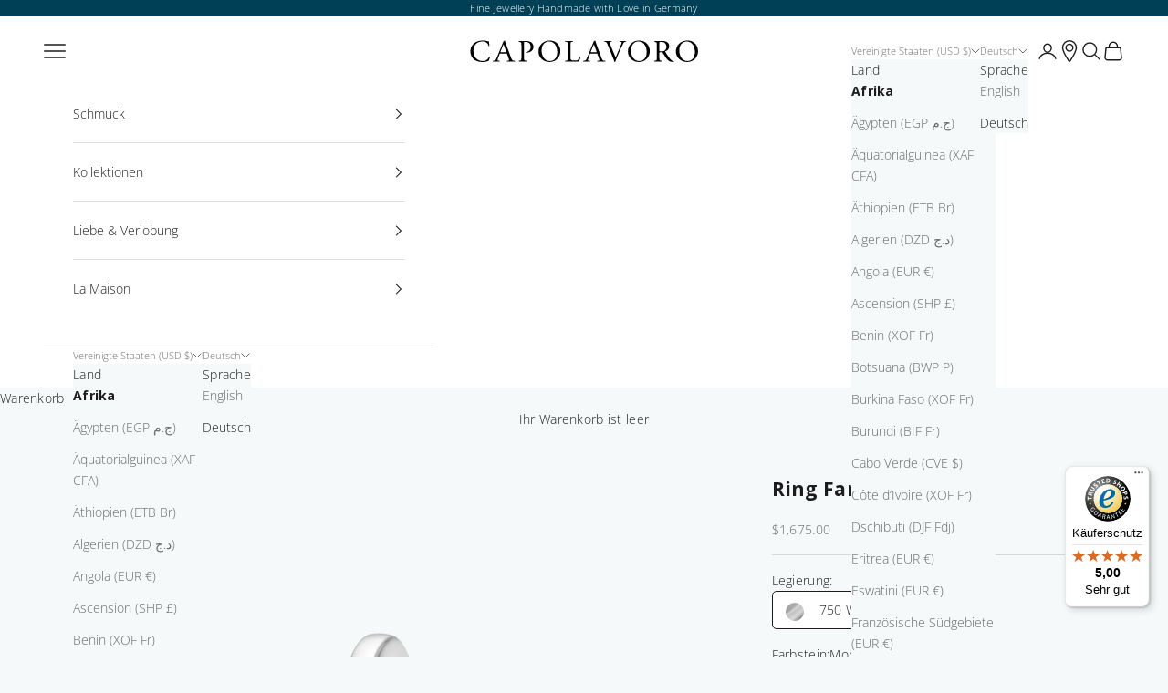

--- FILE ---
content_type: text/html; charset=utf-8
request_url: https://www.capolavoro.com/de/products/ri-02675
body_size: 64264
content:
<!doctype html>

<html lang="de" dir="ltr">
  <head>
    <meta charset="utf-8">
    <meta name="viewport" content="width=device-width, initial-scale=1.0, height=device-height, minimum-scale=1.0, maximum-scale=5.0">

    <title>Ring Fantasia</title>
      <!-- Google Tag Manager -->
        <script async crossorigin fetchpriority="high" src="/cdn/shopifycloud/importmap-polyfill/es-modules-shim.2.4.0.js"></script>
<script>(function(w,d,s,l,i){w[l]=w[l]||[];w[l].push({'gtm.start':
        new Date().getTime(),event:'gtm.js'});var f=d.getElementsByTagName(s)[0],
        j=d.createElement(s),dl=l!='dataLayer'?'&l='+l:'';j.async=true;j.src=
        'https://www.googletagmanager.com/gtm.js?id='+i+dl;f.parentNode.insertBefore(j,f);
        })(window,document,'script','dataLayer','GTM-KC2Q3DQ');</script>
        <!-- End Google Tag Manager -->

    <script type="text/javascript" src="https://secure.flow8free.com/js/202726.js"></script>
    <noscript><img src="https://secure.flow8free.com/202726.png" style="display:none;" /></noscript><meta name="description" content="Luxus und Eleganz - unser Ring aus der Kollektion &#39;The Diamond Collection&#39; wird individuell nach Ihren Wünschen in 750/- Weissgold von unseren Goldschmieden gearbeitet.Akzentvoll wird der klare Morganit in Szene gesetzt.Kombinieren Sie das Schmuckstück ganz einfach mit weiteren Produkten aus dieser Kollektion.Original "><link rel="canonical" href="https://www.capolavoro.com/de/products/ri-02675">

      <link rel="preconnect" href="https://fonts.googleapis.com">
<link rel="preconnect" href="https://fonts.gstatic.com" crossorigin>
<link href="https://fonts.googleapis.com/css2?family=Ephesis&family=Waterfall&display=swap" rel="stylesheet">
    <link
      href="https://fonts.googleapis.com/css2?family=EB+Garamond&family=Open+Sans:ital,wght@0,300..800;1,300..800&display=swap"
      rel="stylesheet"
    /><link rel="shortcut icon" href="//www.capolavoro.com/cdn/shop/files/favicon.png?v=1706540145&width=96">
      <link rel="apple-touch-icon" href="//www.capolavoro.com/cdn/shop/files/favicon.png?v=1706540145&width=180"><meta property="og:type" content="product">
  <meta property="og:title" content="Ring Fantasia">
  <meta property="product:price:amount" content="1,675.00">
  <meta property="product:price:currency" content="USD"><meta property="og:image" content="http://www.capolavoro.com/cdn/shop/files/RI8MOG02675_1.png?v=1723809108&width=2048">
  <meta property="og:image:secure_url" content="https://www.capolavoro.com/cdn/shop/files/RI8MOG02675_1.png?v=1723809108&width=2048">
  <meta property="og:image:width" content="4472">
  <meta property="og:image:height" content="4472"><meta property="og:description" content="Luxus und Eleganz - unser Ring aus der Kollektion &#39;The Diamond Collection&#39; wird individuell nach Ihren Wünschen in 750/- Weissgold von unseren Goldschmieden gearbeitet.Akzentvoll wird der klare Morganit in Szene gesetzt.Kombinieren Sie das Schmuckstück ganz einfach mit weiteren Produkten aus dieser Kollektion.Original "><meta property="og:url" content="https://www.capolavoro.com/de/products/ri-02675">
<meta property="og:site_name" content="CAPOLAVORO"><meta name="twitter:card" content="summary"><meta name="twitter:title" content="Ring Fantasia">
  <meta name="twitter:description" content="Luxus und Eleganz - unser Ring aus der Kollektion &#39;The Diamond Collection&#39; wird individuell nach Ihren Wünschen in 750/- Weissgold von unseren Goldschmieden gearbeitet.Akzentvoll wird der klare Morganit in Szene gesetzt.Kombinieren Sie das Schmuckstück ganz einfach mit weiteren Produkten aus dieser Kollektion.Original design copyrighted by CAPOLAVORO"><meta name="twitter:image" content="https://www.capolavoro.com/cdn/shop/files/RI8MOG02675_1.png?crop=center&height=1200&v=1723809108&width=1200">
  <meta name="twitter:image:alt" content=""><script type="application/ld+json">{"@context":"http:\/\/schema.org\/","@id":"\/de\/products\/ri-02675#product","@type":"ProductGroup","brand":{"@type":"Brand","name":"CAPOLAVORO"},"category":"Rings","description":"Luxus und Eleganz - unser Ring aus der Kollektion 'The Diamond Collection' wird individuell nach Ihren Wünschen in 750\/- Weissgold von unseren Goldschmieden gearbeitet.Akzentvoll wird der klare Morganit in Szene gesetzt.Kombinieren Sie das Schmuckstück ganz einfach mit weiteren Produkten aus dieser Kollektion.Original design copyrighted by CAPOLAVORO","hasVariant":[{"@id":"\/de\/products\/ri-02675?variant=48647783547174#variant","@type":"Product","gtin":"4251173960660","image":"https:\/\/www.capolavoro.com\/cdn\/shop\/files\/RI8MOG02675_1.png?v=1723809108\u0026width=1920","name":"Ring Fantasia - 750 Weißgold \/ Morganit","offers":{"@id":"\/de\/products\/ri-02675?variant=48647783547174#offer","@type":"Offer","availability":"http:\/\/schema.org\/InStock","price":"1675.00","priceCurrency":"USD","url":"https:\/\/www.capolavoro.com\/de\/products\/ri-02675?variant=48647783547174"},"sku":"RI8MOG02675"}],"name":"Ring Fantasia","productGroupID":"9337657164070","url":"https:\/\/www.capolavoro.com\/de\/products\/ri-02675"}</script><script type="application/ld+json">
  {
    "@context": "https://schema.org",
    "@type": "BreadcrumbList",
    "itemListElement": [{
        "@type": "ListItem",
        "position": 1,
        "name": "Home",
        "item": "https://www.capolavoro.de"
      },{
            "@type": "ListItem",
            "position": 2,
            "name": "Ring Fantasia",
            "item": "https://www.capolavoro.de/de/products/ri-02675"
          }]
  }
</script><style>/* Engage: Use local files to have them downloaded for microsite */

  @font-face {
    font-family: "Open Sans";
    font-weight: 400;
    font-style: normal;
    font-display: fallback;
    src: url(//www.capolavoro.com/cdn/shop/t/5/assets/open-sans-v40-latin-regular.woff2?v=153220967971729169291739798373);
  }

@font-face {
  font-family: "Open Sans";
  font-weight: 400;
  font-style: italic;
  font-display: fallback;
  src: url(//www.capolavoro.com/cdn/shop/t/5/assets/open-sans-v40-latin-italic.woff2?v=169914909912995752941739798372);
}

  @font-face {
  font-family: "Open Sans";
  font-weight: 300;
  font-style: normal;
  font-display: fallback;
  src: url(//www.capolavoro.com/cdn/shop/t/5/assets/open-sans-v40-latin-300.woff2?v=121730930015751056191739798371);
}

@font-face {
  font-family: "Open Sans";
  font-weight: 300;
  font-style: italic;
  font-display: fallback;
  src: url(//www.capolavoro.com/cdn/shop/t/5/assets/open-sans-v40-latin-300italic.woff2?v=136200213152349696881739798372);
}

@font-face {
  font-family: "Open Sans";
  font-weight: 400;
  font-style: normal;
  font-display: fallback;
  src: url(//www.capolavoro.com/cdn/shop/t/5/assets/open-sans-v40-latin-regular.woff2?v=153220967971729169291739798373);
}

@font-face {
  font-family: "Open Sans";
  font-weight: 400;
  font-style: italic;
  font-display: fallback;
  src: url(//www.capolavoro.com/cdn/shop/t/5/assets/OpenSans-MediumItalic.ttf?v=21926);

}

  :root {
    /* Container */
    --container-max-width: 100rem;
    --container-xxs-max-width: 27.5rem; /* 440px */
    --container-xs-max-width: 42.5rem; /* 680px */
    --container-sm-max-width: 61.25rem; /* 980px */
    --container-md-max-width: 71.875rem; /* 1150px */
    --container-lg-max-width: 78.75rem; /* 1260px */
    --container-xl-max-width: 85rem; /* 1360px */
    --container-gutter: 1.25rem;

    --section-vertical-spacing: 2.5rem;
    --section-vertical-spacing-tight:2.5rem;

    --section-stack-gap:2.25rem;
    --section-stack-gap-tight:2.25rem;

    /* Form settings */
    --form-gap: 1.25rem; /* Gap between fieldset and submit button */
    --fieldset-gap: 1rem; /* Gap between each form input within a fieldset */
    --form-control-gap: 0.625rem; /* Gap between input and label (ignored for floating label) */
    --checkbox-control-gap: 0.75rem; /* Horizontal gap between checkbox and its associated label */
    --input-padding-block: 0.65rem; /* Vertical padding for input, textarea and native select */
    --input-padding-inline: 0.8rem; /* Horizontal padding for input, textarea and native select */
    --checkbox-size: 0.875rem; /* Size (width and height) for checkbox */

    /* Other sizes */
    --sticky-area-height: calc(var(--announcement-bar-is-sticky, 0) * var(--announcement-bar-height, 0px) + var(--header-is-sticky, 0) * var(--header-is-visible, 1) * var(--header-height, 0px));

    /* RTL support */
    --transform-logical-flip: 1;
    --transform-origin-start: left;
    --transform-origin-end: right;

    /**
     * ---------------------------------------------------------------------
     * TYPOGRAPHY
     * ---------------------------------------------------------------------
     */

    /* Font properties */
    --heading-font-family: "Open Sans", sans-serif;
    --heading-font-weight: 400;
    --heading-font-style: normal;
    --heading-text-transform: uppercase;
    --heading-letter-spacing: 0.2em;
    --text-font-family: "Open Sans", sans-serif;
    --text-font-weight: 300;
    --text-font-style: normal;
    --text-letter-spacing: 0.02em;
    --button-font: var(--heading-font-style) var(--heading-font-weight) var(--text-sm) / 1.65 var(--heading-font-family);
    --button-text-transform: uppercase;
    --button-letter-spacing: 0.18em;

    /* Font sizes */--text-heading-size-factor: 1;
    --text-h1: max(0.6875rem, clamp(1.375rem, 1.146341463414634rem + 0.975609756097561vw, 2rem) * var(--text-heading-size-factor));
    --text-h2: max(0.6875rem, clamp(1.25rem, 1.0670731707317074rem + 0.7804878048780488vw, 1.75rem) * var(--text-heading-size-factor));
    --text-h3: max(0.6875rem, clamp(1.125rem, 1.0335365853658536rem + 0.3902439024390244vw, 1.375rem) * var(--text-heading-size-factor));
    --text-h4: max(0.6875rem, clamp(1rem, 0.9542682926829268rem + 0.1951219512195122vw, 1.125rem) * var(--text-heading-size-factor));
    --text-h5: calc(0.875rem * var(--text-heading-size-factor));
    --text-h6: calc(0.75rem * var(--text-heading-size-factor));

    --text-xs: 0.75rem;
    --text-sm: 0.8125rem;
    --text-base: 0.875rem;
    --text-lg: 1.0rem;
    --text-xl: 1.125rem;

    /* Rounded variables (used for border radius) */
    --rounded-full: 9999px;
    --button-border-radius: 1.125rem;
    --input-border-radius: 0.0rem;

    /* Box shadow */
    --shadow-sm: 0 2px 8px rgb(0 0 0 / 0.05);
    --shadow: 0 5px 15px rgb(0 0 0 / 0.05);
    --shadow-md: 0 5px 30px rgb(0 0 0 / 0.05);
    --shadow-block: px px px rgb(var(--text-primary) / 0.0);

    /**
     * ---------------------------------------------------------------------
     * OTHER
     * ---------------------------------------------------------------------
     */

    --checkmark-svg-url: url(//www.capolavoro.com/cdn/shop/t/5/assets/checkmark.svg?v=77552481021870063511733520603);
    --cursor-zoom-in-svg-url: url(//www.capolavoro.com/cdn/shop/t/5/assets/cursor-zoom-in.svg?v=52696889103712050191733750400);
    --product-card-placeholder-image: url(//www.capolavoro.com/cdn/shop/t/5/assets/product-card-placeholder-image.png?v=119255941445295228921713970256);


    --swatch-750-gelbgold-url: url(//www.capolavoro.com/cdn/shop/t/5/assets/750-gelbgold.jpg?v=22757299428838376051714396222);
    --swatch-750-rosegold-url: url(//www.capolavoro.com/cdn/shop/t/5/assets/750-rosegold.jpg?v=9113981081197925751714396222);
    --swatch-750-weissgold-url: url(//www.capolavoro.com/cdn/shop/t/5/assets/750-weissgold.jpg?v=44260887568302419811714396222);
    --swatch-950-platin-url: url(//www.capolavoro.com/cdn/shop/t/5/assets/950-platin.jpg?v=114957096584297341121714396223);
    --diamond-image-url: url(//www.capolavoro.com/cdn/shop/t/5/assets/diamond.png?v=34520152326502492051728314359);

    --capolavoro-wings-url: url(//www.capolavoro.com/cdn/shop/t/5/assets/wings.svg?v=21926);

    --capolavoro-loader-url: url(//www.capolavoro.com/cdn/shop/t/5/assets/fluegel-loader.gif?v=76912420304707822441727882625);


    
      --gemstone--topas-london-blue: url(//www.capolavoro.com/cdn/shop/files/500x500-TOL.jpg?v=1726054750);
    
      --gemstone--topas-sky-blue: url(//www.capolavoro.com/cdn/shop/files/500x500-TOA.jpg?v=1726054666);
    

  }

  

      .option-value-topaz-sky-blue {
        background-image: var(--gemstone--topas-london-blue);
      }

    

      .option-value-topaz-sky-blue {
        background-image: var(--gemstone--topas-sky-blue);
      }

    

  [dir="rtl"]:root {
    /* RTL support */
    --transform-logical-flip: -1;
    --transform-origin-start: right;
    --transform-origin-end: left;
  }

  @media screen and (min-width: 700px) {
    :root {
      /* Typography (font size) */
      --text-xs: 0.75rem;
      --text-sm: 0.8125rem;
      --text-base: 0.875rem;
      --text-lg: 1.0rem;
      --text-xl: 1.25rem;

      /* Spacing settings */
      --container-gutter: 2rem;
    }
  }

  @media screen and (min-width: 1000px) {
    :root {
      /* Spacing settings */
      --container-gutter: 3rem;

      --section-vertical-spacing: 4rem;
      --section-vertical-spacing-tight: 4rem;

      --section-stack-gap:3rem;
      --section-stack-gap-tight:3rem;
    }
  }:root {/* Overlay used for modal */
    --page-overlay: 0 0 0 / 0.4;

    /* We use the first scheme background as default */
    --page-background: ;

    /* Product colors */
    --on-sale-text: 48 122 7;
    --on-sale-badge-background: 48 122 7;
    --on-sale-badge-text: 255 255 255;
    --sold-out-badge-background: 239 239 239;
    --sold-out-badge-text: 0 0 0 / 0.65;
    --custom-badge-background: 31 144 153;
    --custom-badge-text: 255 255 255;
    --star-color: 0 64 87;

    /* Status colors */
    --success-background: 212 227 203;
    --success-text: 48 122 7;
    --warning-background: 253 241 224;
    --warning-text: 237 138 0;
    --error-background: 243 204 204;
    --error-text: 203 43 43;
  }.color-scheme--scheme-1 {
      /* Color settings */--accent: 0 64 87;
      --text-color: 28 28 28;
      --background: 245 249 250 / 1.0;
      --background-without-opacity: 245 249 250;
      --background-gradient: ;--border-color: 212 216 217;/* Button colors */
      --button-background: 0 64 87;
      --button-text-color: 255 255 255;

      /* Circled buttons */
      --circle-button-background: 255 255 255;
      --circle-button-text-color: 0 64 87;
    }.shopify-section:has(.section-spacing.color-scheme--bg-048895e9d3783bcee65a935712539d8b) + .shopify-section:has(.section-spacing.color-scheme--bg-048895e9d3783bcee65a935712539d8b:not(.bordered-section)) .section-spacing {
      padding-block-start: 0;
    }.color-scheme--scheme-2 {
      /* Color settings */--accent: 28 28 28;
      --text-color: 28 28 28;
      --background: 255 255 255 / 1.0;
      --background-without-opacity: 255 255 255;
      --background-gradient: linear-gradient(89deg, rgba(255, 255, 255, 1) 7%, rgba(255, 255, 255, 1) 100%);--border-color: 28 28 28 / 0.15;/* Button colors */
      --button-background: 28 28 28;
      --button-text-color: 255 255 255;

      /* Circled buttons */
      --circle-button-background: 255 255 255;
      --circle-button-text-color: 28 28 28;
    }.shopify-section:has(.section-spacing.color-scheme--bg-b4939f68bd4e6baade586330a336c1cc) + .shopify-section:has(.section-spacing.color-scheme--bg-b4939f68bd4e6baade586330a336c1cc:not(.bordered-section)) .section-spacing {
      padding-block-start: 0;
    }.color-scheme--scheme-3 {
      /* Color settings */--accent: 255 255 255;
      --text-color: 255 255 255;
      --background: 0 64 87 / 1.0;
      --background-without-opacity: 0 64 87;
      --background-gradient: ;--border-color: 38 93 112;/* Button colors */
      --button-background: 255 255 255;
      --button-text-color: 28 28 28;

      /* Circled buttons */
      --circle-button-background: 255 255 255;
      --circle-button-text-color: 28 28 28;
    }.shopify-section:has(.section-spacing.color-scheme--bg-0ec3629219c4914085bfcaa60124a583) + .shopify-section:has(.section-spacing.color-scheme--bg-0ec3629219c4914085bfcaa60124a583:not(.bordered-section)) .section-spacing {
      padding-block-start: 0;
    }.color-scheme--scheme-4 {
      /* Color settings */--accent: 255 255 255;
      --text-color: 255 255 255;
      --background: 0 0 0 / 0.0;
      --background-without-opacity: 0 0 0;
      --background-gradient: ;--border-color: 255 255 255;/* Button colors */
      --button-background: 255 255 255;
      --button-text-color: 28 28 28;

      /* Circled buttons */
      --circle-button-background: 255 255 255;
      --circle-button-text-color: 28 28 28;
    }.shopify-section:has(.section-spacing.color-scheme--bg-3671eee015764974ee0aef1536023e0f) + .shopify-section:has(.section-spacing.color-scheme--bg-3671eee015764974ee0aef1536023e0f:not(.bordered-section)) .section-spacing {
      padding-block-start: 0;
    }.color-scheme--scheme-6157112b-ec85-4055-9a88-9652c0af6edc {
      /* Color settings */--accent: 238 0 136;
      --text-color: 238 0 136;
      --background: 252 204 231 / 1.0;
      --background-without-opacity: 252 204 231;
      --background-gradient: ;--border-color: 250 173 217;/* Button colors */
      --button-background: 238 0 136;
      --button-text-color: 255 255 255;

      /* Circled buttons */
      --circle-button-background: 255 255 255;
      --circle-button-text-color: 238 0 136;
    }.shopify-section:has(.section-spacing.color-scheme--bg-857b872a52012fa6a24282d89f1d91f3) + .shopify-section:has(.section-spacing.color-scheme--bg-857b872a52012fa6a24282d89f1d91f3:not(.bordered-section)) .section-spacing {
      padding-block-start: 0;
    }.color-scheme--scheme-0eab5987-e4c2-408a-9514-40fb214578b2 {
      /* Color settings */--accent: 252 204 231;
      --text-color: 255 255 255;
      --background: 236 119 180 / 1.0;
      --background-without-opacity: 236 119 180;
      --background-gradient: ;--border-color: 239 139 191;/* Button colors */
      --button-background: 252 204 231;
      --button-text-color: 255 255 255;

      /* Circled buttons */
      --circle-button-background: 255 255 255;
      --circle-button-text-color: 252 204 231;
    }.shopify-section:has(.section-spacing.color-scheme--bg-d3e6daabeed1f8fd0f73df9b03c8d8c2) + .shopify-section:has(.section-spacing.color-scheme--bg-d3e6daabeed1f8fd0f73df9b03c8d8c2:not(.bordered-section)) .section-spacing {
      padding-block-start: 0;
    }.color-scheme--scheme-9a3525ec-70c7-42d1-b302-29ca654ff6c7 {
      /* Color settings */--accent: 252 204 231;
      --text-color: 181 3 106;
      --background: 255 255 255 / 1.0;
      --background-without-opacity: 255 255 255;
      --background-gradient: ;--border-color: 244 217 233;/* Button colors */
      --button-background: 252 204 231;
      --button-text-color: 181 3 106;

      /* Circled buttons */
      --circle-button-background: 252 204 231;
      --circle-button-text-color: 181 3 106;
    }.shopify-section:has(.section-spacing.color-scheme--bg-54922f2e920ba8346f6dc0fba343d673) + .shopify-section:has(.section-spacing.color-scheme--bg-54922f2e920ba8346f6dc0fba343d673:not(.bordered-section)) .section-spacing {
      padding-block-start: 0;
    }.color-scheme--scheme-2ea077e4-5f78-40a2-b54b-7c2f91cdd163 {
      /* Color settings */--accent: 193 232 236;
      --text-color: 255 255 255;
      --background: 31 144 153 / 1.0;
      --background-without-opacity: 31 144 153;
      --background-gradient: ;--border-color: 65 161 168;/* Button colors */
      --button-background: 193 232 236;
      --button-text-color: 0 64 87;

      /* Circled buttons */
      --circle-button-background: 255 255 255;
      --circle-button-text-color: 0 64 87;
    }.shopify-section:has(.section-spacing.color-scheme--bg-8e775c6a0ed21ad44393ee5cc944c121) + .shopify-section:has(.section-spacing.color-scheme--bg-8e775c6a0ed21ad44393ee5cc944c121:not(.bordered-section)) .section-spacing {
      padding-block-start: 0;
    }.color-scheme--scheme-0228c983-353a-438c-9f58-d5b17f1f8f0b {
      /* Color settings */--accent: 31 144 153;
      --text-color: 0 64 87;
      --background: 193 232 236 / 1.0;
      --background-without-opacity: 193 232 236;
      --background-gradient: ;--border-color: 164 207 214;/* Button colors */
      --button-background: 31 144 153;
      --button-text-color: 255 255 255;

      /* Circled buttons */
      --circle-button-background: 31 144 153;
      --circle-button-text-color: 255 255 255;
    }.shopify-section:has(.section-spacing.color-scheme--bg-b1ef3dd6af725c5361efc2abc899f3fd) + .shopify-section:has(.section-spacing.color-scheme--bg-b1ef3dd6af725c5361efc2abc899f3fd:not(.bordered-section)) .section-spacing {
      padding-block-start: 0;
    }.color-scheme--scheme-9d94de1f-2c56-450a-9ce9-1a85d5715a90 {
      /* Color settings */--accent: 31 144 153;
      --text-color: 31 144 153;
      --background: 255 255 255 / 1.0;
      --background-without-opacity: 255 255 255;
      --background-gradient: ;--border-color: 221 238 240;/* Button colors */
      --button-background: 31 144 153;
      --button-text-color: 255 255 255;

      /* Circled buttons */
      --circle-button-background: 255 255 255;
      --circle-button-text-color: 31 144 153;
    }.shopify-section:has(.section-spacing.color-scheme--bg-54922f2e920ba8346f6dc0fba343d673) + .shopify-section:has(.section-spacing.color-scheme--bg-54922f2e920ba8346f6dc0fba343d673:not(.bordered-section)) .section-spacing {
      padding-block-start: 0;
    }.color-scheme--scheme-55dcfe65-b66e-4dcf-b440-33ef275edbae {
      /* Color settings */--accent: 250 118 24;
      --text-color: 250 118 24;
      --background: 255 235 247 / 1.0;
      --background-without-opacity: 255 235 247;
      --background-gradient: ;--border-color: 254 217 214;/* Button colors */
      --button-background: 250 118 24;
      --button-text-color: 255 235 247;

      /* Circled buttons */
      --circle-button-background: 255 255 255;
      --circle-button-text-color: 255 235 247;
    }.shopify-section:has(.section-spacing.color-scheme--bg-f3864bc2ed3015e7a8298c5a135a3c59) + .shopify-section:has(.section-spacing.color-scheme--bg-f3864bc2ed3015e7a8298c5a135a3c59:not(.bordered-section)) .section-spacing {
      padding-block-start: 0;
    }.color-scheme--scheme-2542e1ef-353b-4f86-ada5-b7f00f16e873 {
      /* Color settings */--accent: 255 235 247;
      --text-color: 255 235 247;
      --background: 250 118 24 / 1.0;
      --background-without-opacity: 250 118 24;
      --background-gradient: ;--border-color: 251 136 57;/* Button colors */
      --button-background: 255 235 247;
      --button-text-color: 250 118 24;

      /* Circled buttons */
      --circle-button-background: 255 255 255;
      --circle-button-text-color: 255 235 247;
    }.shopify-section:has(.section-spacing.color-scheme--bg-b51c659ef152c5982bca0b58211f96e0) + .shopify-section:has(.section-spacing.color-scheme--bg-b51c659ef152c5982bca0b58211f96e0:not(.bordered-section)) .section-spacing {
      padding-block-start: 0;
    }.color-scheme--scheme-10a478ff-4425-42f6-913a-0a0c546d2d3a {
      /* Color settings */--accent: 250 118 24;
      --text-color: 250 118 24;
      --background: 255 255 255 / 1.0;
      --background-without-opacity: 255 255 255;
      --background-gradient: ;--border-color: 254 234 220;/* Button colors */
      --button-background: 250 118 24;
      --button-text-color: 255 255 255;

      /* Circled buttons */
      --circle-button-background: 255 255 255;
      --circle-button-text-color: 250 118 24;
    }.shopify-section:has(.section-spacing.color-scheme--bg-54922f2e920ba8346f6dc0fba343d673) + .shopify-section:has(.section-spacing.color-scheme--bg-54922f2e920ba8346f6dc0fba343d673:not(.bordered-section)) .section-spacing {
      padding-block-start: 0;
    }.color-scheme--scheme-382cbdf3-a846-4f81-a244-f464745717a9 {
      /* Color settings */--accent: 255 217 217;
      --text-color: 255 255 255;
      --background: 143 1 24 / 1.0;
      --background-without-opacity: 143 1 24;
      --background-gradient: ;--border-color: 160 39 59;/* Button colors */
      --button-background: 255 217 217;
      --button-text-color: 255 255 255;

      /* Circled buttons */
      --circle-button-background: 255 255 255;
      --circle-button-text-color: 0 64 87;
    }.shopify-section:has(.section-spacing.color-scheme--bg-7f6a48fb5e4e42cc6a54e9a3b44adf42) + .shopify-section:has(.section-spacing.color-scheme--bg-7f6a48fb5e4e42cc6a54e9a3b44adf42:not(.bordered-section)) .section-spacing {
      padding-block-start: 0;
    }.color-scheme--scheme-f68578e4-6747-498f-991b-0654689186c6 {
      /* Color settings */--accent: 255 255 255;
      --text-color: 143 1 24;
      --background: 250 204 204 / 1.0;
      --background-without-opacity: 250 204 204;
      --background-gradient: ;--border-color: 234 174 177;/* Button colors */
      --button-background: 255 255 255;
      --button-text-color: 143 1 24;

      /* Circled buttons */
      --circle-button-background: 255 255 255;
      --circle-button-text-color: 0 64 87;
    }.shopify-section:has(.section-spacing.color-scheme--bg-aa6d8a1bcdb75eb93e1601b1a06561d2) + .shopify-section:has(.section-spacing.color-scheme--bg-aa6d8a1bcdb75eb93e1601b1a06561d2:not(.bordered-section)) .section-spacing {
      padding-block-start: 0;
    }.color-scheme--scheme-8ae1b49c-02b3-4b41-a6dc-efcaacd12fdc {
      /* Color settings */--accent: 143 1 24;
      --text-color: 143 1 24;
      --background: 255 255 255 / 1.0;
      --background-without-opacity: 255 255 255;
      --background-gradient: ;--border-color: 238 217 220;/* Button colors */
      --button-background: 143 1 24;
      --button-text-color: 255 255 255;

      /* Circled buttons */
      --circle-button-background: 255 255 255;
      --circle-button-text-color: 0 64 87;
    }.shopify-section:has(.section-spacing.color-scheme--bg-54922f2e920ba8346f6dc0fba343d673) + .shopify-section:has(.section-spacing.color-scheme--bg-54922f2e920ba8346f6dc0fba343d673:not(.bordered-section)) .section-spacing {
      padding-block-start: 0;
    }.color-scheme--scheme-ee7fedaa-ca63-46c7-a99a-a8f998ebc8c7 {
      /* Color settings */--accent: 0 0 0;
      --text-color: 28 28 28;
      --background: 0 0 0 / 0.0;
      --background-without-opacity: 0 0 0;
      --background-gradient: ;--border-color: 28 28 28;/* Button colors */
      --button-background: 0 0 0;
      --button-text-color: 28 28 28;

      /* Circled buttons */
      --circle-button-background: 255 255 255;
      --circle-button-text-color: 28 28 28;
    }.shopify-section:has(.section-spacing.color-scheme--bg-3671eee015764974ee0aef1536023e0f) + .shopify-section:has(.section-spacing.color-scheme--bg-3671eee015764974ee0aef1536023e0f:not(.bordered-section)) .section-spacing {
      padding-block-start: 0;
    }.color-scheme--dialog {
      /* Color settings */--accent: 0 64 87;
      --text-color: 28 28 28;
      --background: 245 249 250 / 1.0;
      --background-without-opacity: 245 249 250;
      --background-gradient: ;--border-color: 212 216 217;/* Button colors */
      --button-background: 0 64 87;
      --button-text-color: 255 255 255;

      /* Circled buttons */
      --circle-button-background: 255 255 255;
      --circle-button-text-color: 0 64 87;
    }









label.block-swatch {
    order: 10000;
  }


  

  
label.option-value-0-05 { order: 3 }
  
label.option-value-0-10 { order: 4 }
  
label.option-value-0-15 { order: 5 }
  
label.option-value-0-20 { order: 6 }
  
label.option-value-0-20-si { order: 7 }
  
label.option-value-0-20-vs { order: 8 }
  
label.option-value-0-25 { order: 9 }
  
label.option-value-0-25-si { order: 10 }
  
label.option-value-0-25-vs { order: 11 }
  
label.option-value-0-30 { order: 12 }
  
label.option-value-0-33 { order: 13 }
  
label.option-value-0-33-si { order: 14 }
  
label.option-value-0-33-vs { order: 15 }
  
label.option-value-0-40 { order: 16 }
  
label.option-value-0-40-si { order: 17 }
  
label.option-value-0-40-vs { order: 18 }
  
label.option-value-0-50 { order: 19 }
  
label.option-value-0-50-si { order: 20 }
  
label.option-value-0-50-vs { order: 21 }
  
label.option-value-0-60 { order: 22 }
  
label.option-value-0-70 { order: 23 }
  
label.option-value-0-75 { order: 24 }
  
label.option-value-0-80 { order: 25 }
  
label.option-value-1-00 { order: 26 }
  
label.option-value-1-50 { order: 27 }
  
label.option-value-1-3-mm { order: 28 }
  
label.option-value-1-5-mm { order: 29 }
  
label.option-value-1-6-mm { order: 30 }
  
label.option-value-2-x-0-025 { order: 31 }
  
label.option-value-2-x-0-05 { order: 32 }
  
label.option-value-2-x-0-10 { order: 33 }
  
label.option-value-2-x-0-15 { order: 34 }
  
label.option-value-2-x-0-20 { order: 35 }
  
label.option-value-2-x-0-25 { order: 36 }
  
label.option-value-2-x-0-30 { order: 37 }
  
label.option-value-2-x-0-375 { order: 38 }
  
label.option-value-2-x-0-40 { order: 39 }
  
label.option-value-2-x-0-50 { order: 40 }
  
label.option-value-2-x-0-60 { order: 41 }
  
label.option-value-2-x-0-70 { order: 42 }
  
label.option-value-2-x-0-75 { order: 43 }
  
label.option-value-2-x-1-00 { order: 44 }
  
label.option-value-2-2-mm { order: 45 }
  
label.option-value-2-3-mm { order: 46 }
  
label.option-value-2-5-mm { order: 47 }
  
label.option-value-2-7-mm { order: 48 }
  
label.option-value-2-9-mm { order: 49 }
  
label.option-value-3-1-mm { order: 50 }
  
label.option-value-3-2-mm { order: 51 }
  
label.option-value-3-3-mm { order: 52 }
  
label.option-value-3-5-mm { order: 53 }
  
label.option-value-3-9-mm { order: 54 }
  
label.option-value-4-5-mm { order: 55 }
  
label.option-value-5-1-mm { order: 56 }
  
label.option-value-5-7-mm { order: 57 }
  
label.option-value-a { order: 58 }
  
label.option-value-b { order: 59 }
  
label.option-value-c { order: 60 }
  
label.option-value-d { order: 61 }
  
label.option-value-e { order: 62 }
  
label.option-value-f { order: 63 }
  
label.option-value-g { order: 64 }
  
label.option-value-h { order: 65 }
  
label.option-value-i { order: 66 }
  
label.option-value-j { order: 67 }
  
label.option-value-k { order: 68 }
  
label.option-value-l { order: 69 }
  
label.option-value-m { order: 70 }
  
label.option-value-n { order: 71 }
  
label.option-value-o { order: 72 }
  
label.option-value-p { order: 73 }
  
label.option-value-q { order: 74 }
  
label.option-value-r { order: 75 }
  
label.option-value-s { order: 76 }
  
label.option-value-t { order: 77 }
  
label.option-value-u { order: 78 }
  
label.option-value-v { order: 79 }
  
label.option-value-w { order: 80 }
  
label.option-value-x { order: 81 }
  
label.option-value-y { order: 82 }
  
label.option-value-z { order: 83 }
  
label.option-value-insgesamt-0-20-ct { order: 84 }
  
label.option-value-total-0-20-ct { order: 85 }
  
label.option-value-insgesamt-0-30-ct { order: 86 }
  
label.option-value-total-0-30-ct { order: 87 }
  
label.option-value-insgesamt-0-35-ct { order: 88 }
  
label.option-value-total-0-35-ct { order: 89 }
  
label.option-value-insgesamt-0-40-ct { order: 90 }
  
label.option-value-total-0-40-ct { order: 91 }
  
label.option-value-insgesamt-0-60-ct { order: 92 }
  
label.option-value-total-0-60-ct { order: 93 }
  
label.option-value-15-5 { order: 94 }
  
label.option-value-16 { order: 95 }
  
label.option-value-16-5 { order: 96 }
  
label.option-value-17 { order: 97 }
  
label.option-value-17-5 { order: 98 }
  
label.option-value-18 { order: 99 }
  
label.option-value-18-5 { order: 100 }
  
label.option-value-19 { order: 101 }
  
label.option-value-19-5 { order: 102 }
  
label.option-value-20 { order: 103 }
  
label.option-value-20-5 { order: 104 }
  
label.option-value-42-cm { order: 105 }
  
label.option-value-45-cm { order: 106 }
  
label.option-value-60-cm { order: 107 }
  
label.option-value-65-cm { order: 108 }
  
label.option-value-90-cm { order: 109 }
  
label.option-value-keine-pave-glied { order: 110 }
  
label.option-value-ohne-pave-glied { order: 111 }
  
label.option-value-no-pave-link { order: 112 }
  
label.option-value-without-pave-link { order: 113 }
  
label.option-value-ein-pave-glied { order: 114 }
  
label.option-value-one-pave-link { order: 115 }
  
label.option-value-zwei-pave-glieder { order: 116 }
  
label.option-value-two-pave-links { order: 117 }
  
label.option-value-tw-si { order: 118 }
  
label.option-value-tw-vs { order: 119 }

</style><script>
  // This allows to expose several variables to the global scope, to be used in scripts
  window.themeVariables = {
    settings: {
      showPageTransition: false,
      pageType: "product",
      moneyFormat: "${{amount}}",
      moneyWithCurrencyFormat: "${{amount}} USD",
      currencyCodeEnabled: false,
      cartType: "page",
      staggerMenuApparition: true
    },

    strings: {
      addedToCart: "Zum Warenkorb hinzugefügt!",
      closeGallery: "Galerie schließen",
      zoomGallery: "Bild vergrößern",
      errorGallery: "Bild kann nicht geladen werden",
      shippingEstimatorNoResults: "Tut uns leid, aber wir verschicken leider nicht an Ihre Adresse.",
      shippingEstimatorOneResult: "Für Ihre Adresse gibt es einen Versandtarif:",
      shippingEstimatorMultipleResults: "Für Ihre Adresse gibt es mehrere Versandtarife:",
      shippingEstimatorError: "Beim Berechnen der Versandkosten ist ein Fehler aufgetreten:",
      next: "Vor",
      previous: "Zurück"
    },

    mediaQueries: {
      'sm': 'screen and (min-width: 700px)',
      'md': 'screen and (min-width: 1000px)',
      'lg': 'screen and (min-width: 1150px)',
      'xl': 'screen and (min-width: 1400px)',
      '2xl': 'screen and (min-width: 1600px)',
      'sm-max': 'screen and (max-width: 699px)',
      'md-max': 'screen and (max-width: 999px)',
      'lg-max': 'screen and (max-width: 1149px)',
      'xl-max': 'screen and (max-width: 1399px)',
      '2xl-max': 'screen and (max-width: 1599px)',
      'motion-safe': '(prefers-reduced-motion: no-preference)',
      'motion-reduce': '(prefers-reduced-motion: reduce)',
      'supports-hover': 'screen and (pointer: fine)',
      'supports-touch': 'screen and (hover: none)'
    }
  };</script><script>
      if (!(HTMLScriptElement.supports && HTMLScriptElement.supports('importmap'))) {
        const importMapPolyfill = document.createElement('script');
        importMapPolyfill.async = true;
        importMapPolyfill.src = "//www.capolavoro.com/cdn/shop/t/5/assets/es-module-shims.min.js?v=140375185335194536761725364770";

        document.head.appendChild(importMapPolyfill);
      }

      // fetch('/products/ri-b02340.js')
      //   .then(response => response.json())
      //   .then(product => console.info('product ', product));
      //
      //
      // fetch('/products/ri-b02340?sections=template--22212159275302__product-packaging')
      //     .then(response => response.text())
      //     .then(data => {
      //       document.getElementById('sectioncontent').innerHTML = data;
      //     })
      //     .catch(error => console.error('Error loading the section:', error));



    </script>

    <script type="importmap">{
        "imports": {
          "vendor": "//www.capolavoro.com/cdn/shop/t/5/assets/vendor.min.js?v=90848652276903619941725364772",
          "theme": "//www.capolavoro.com/cdn/shop/t/5/assets/theme.js?v=28541098081324538061729674360",
          "theme": "//www.capolavoro.com/cdn/shop/t/5/assets/product-card.js?v=1619604752389843871733485585",
          "theme": "//www.capolavoro.com/cdn/shop/t/5/assets/microsite.js?v=24749574561765703161742933426",
          "photoswipe": "//www.capolavoro.com/cdn/shop/t/5/assets/photoswipe.min.js?v=20290624223189769891706879402"
        }
      }
    </script>

    <script type="module" src="//www.capolavoro.com/cdn/shop/t/5/assets/vendor.min.js?v=90848652276903619941725364772"></script>
    <script type="module" src="//www.capolavoro.com/cdn/shop/t/5/assets/wishlist.js?v=111635736630527734681710276472"></script>
    <script type="module" src="//www.capolavoro.com/cdn/shop/t/5/assets/product-card.js?v=1619604752389843871733485585"></script>
    <script type="module" src="//www.capolavoro.com/cdn/shop/t/5/assets/microsite.js?v=24749574561765703161742933426"></script>
    <script type="module" src="//www.capolavoro.com/cdn/shop/t/5/assets/theme.js?v=28541098081324538061729674360"></script><script>window.performance && window.performance.mark && window.performance.mark('shopify.content_for_header.start');</script><meta name="facebook-domain-verification" content="qk0mcrt9e5a3jnmurm7yf8hrrxm4ii">
<meta name="google-site-verification" content="vG5f_LhMCS9FBxRoG8oLV0X6P8OOmNd9QEo99PLZCNU">
<meta id="shopify-digital-wallet" name="shopify-digital-wallet" content="/82394906918/digital_wallets/dialog">
<meta name="shopify-checkout-api-token" content="51f598a3d7bccaabc9194eadca2302c1">
<meta id="in-context-paypal-metadata" data-shop-id="82394906918" data-venmo-supported="false" data-environment="production" data-locale="de_DE" data-paypal-v4="true" data-currency="USD">
<link rel="alternate" hreflang="x-default" href="https://www.capolavoro.de/products/ri-02675">
<link rel="alternate" hreflang="de-CH" href="https://www.capolavoro.ch/products/ri-02675">
<link rel="alternate" hreflang="en-CH" href="https://www.capolavoro.ch/en/products/ri-02675">
<link rel="alternate" hreflang="de-LI" href="https://www.capolavoro.ch/products/ri-02675">
<link rel="alternate" hreflang="en-LI" href="https://www.capolavoro.ch/en/products/ri-02675">
<link rel="alternate" hreflang="en-CY" href="https://www.capolavoro.com/products/ri-02675">
<link rel="alternate" hreflang="de-CY" href="https://www.capolavoro.com/de/products/ri-02675">
<link rel="alternate" hreflang="en-AE" href="https://www.capolavoro.com/products/ri-02675">
<link rel="alternate" hreflang="de-AE" href="https://www.capolavoro.com/de/products/ri-02675">
<link rel="alternate" hreflang="en-AU" href="https://www.capolavoro.com/products/ri-02675">
<link rel="alternate" hreflang="de-AU" href="https://www.capolavoro.com/de/products/ri-02675">
<link rel="alternate" hreflang="en-GB" href="https://www.capolavoro.com/products/ri-02675">
<link rel="alternate" hreflang="de-GB" href="https://www.capolavoro.com/de/products/ri-02675">
<link rel="alternate" hreflang="en-HK" href="https://www.capolavoro.com/products/ri-02675">
<link rel="alternate" hreflang="de-HK" href="https://www.capolavoro.com/de/products/ri-02675">
<link rel="alternate" hreflang="en-IL" href="https://www.capolavoro.com/products/ri-02675">
<link rel="alternate" hreflang="de-IL" href="https://www.capolavoro.com/de/products/ri-02675">
<link rel="alternate" hreflang="en-JP" href="https://www.capolavoro.com/products/ri-02675">
<link rel="alternate" hreflang="de-JP" href="https://www.capolavoro.com/de/products/ri-02675">
<link rel="alternate" hreflang="en-KR" href="https://www.capolavoro.com/products/ri-02675">
<link rel="alternate" hreflang="de-KR" href="https://www.capolavoro.com/de/products/ri-02675">
<link rel="alternate" hreflang="en-MY" href="https://www.capolavoro.com/products/ri-02675">
<link rel="alternate" hreflang="de-MY" href="https://www.capolavoro.com/de/products/ri-02675">
<link rel="alternate" hreflang="en-NZ" href="https://www.capolavoro.com/products/ri-02675">
<link rel="alternate" hreflang="de-NZ" href="https://www.capolavoro.com/de/products/ri-02675">
<link rel="alternate" hreflang="en-SG" href="https://www.capolavoro.com/products/ri-02675">
<link rel="alternate" hreflang="de-SG" href="https://www.capolavoro.com/de/products/ri-02675">
<link rel="alternate" hreflang="en-US" href="https://www.capolavoro.com/products/ri-02675">
<link rel="alternate" hreflang="de-US" href="https://www.capolavoro.com/de/products/ri-02675">
<link rel="alternate" hreflang="en-CA" href="https://www.capolavoro.com/products/ri-02675">
<link rel="alternate" hreflang="de-CA" href="https://www.capolavoro.com/de/products/ri-02675">
<link rel="alternate" hreflang="en-BH" href="https://www.capolavoro.com/products/ri-02675">
<link rel="alternate" hreflang="de-BH" href="https://www.capolavoro.com/de/products/ri-02675">
<link rel="alternate" hreflang="en-BN" href="https://www.capolavoro.com/products/ri-02675">
<link rel="alternate" hreflang="de-BN" href="https://www.capolavoro.com/de/products/ri-02675">
<link rel="alternate" hreflang="en-CN" href="https://www.capolavoro.com/products/ri-02675">
<link rel="alternate" hreflang="de-CN" href="https://www.capolavoro.com/de/products/ri-02675">
<link rel="alternate" hreflang="en-QA" href="https://www.capolavoro.com/products/ri-02675">
<link rel="alternate" hreflang="de-QA" href="https://www.capolavoro.com/de/products/ri-02675">
<link rel="alternate" hreflang="en-KW" href="https://www.capolavoro.com/products/ri-02675">
<link rel="alternate" hreflang="de-KW" href="https://www.capolavoro.com/de/products/ri-02675">
<link rel="alternate" hreflang="en-MO" href="https://www.capolavoro.com/products/ri-02675">
<link rel="alternate" hreflang="de-MO" href="https://www.capolavoro.com/de/products/ri-02675">
<link rel="alternate" hreflang="en-MV" href="https://www.capolavoro.com/products/ri-02675">
<link rel="alternate" hreflang="de-MV" href="https://www.capolavoro.com/de/products/ri-02675">
<link rel="alternate" hreflang="en-SA" href="https://www.capolavoro.com/products/ri-02675">
<link rel="alternate" hreflang="de-SA" href="https://www.capolavoro.com/de/products/ri-02675">
<link rel="alternate" hreflang="en-TW" href="https://www.capolavoro.com/products/ri-02675">
<link rel="alternate" hreflang="de-TW" href="https://www.capolavoro.com/de/products/ri-02675">
<link rel="alternate" hreflang="en-TR" href="https://www.capolavoro.com/products/ri-02675">
<link rel="alternate" hreflang="de-TR" href="https://www.capolavoro.com/de/products/ri-02675">
<link rel="alternate" hreflang="en-ZA" href="https://www.capolavoro.com/products/ri-02675">
<link rel="alternate" hreflang="de-ZA" href="https://www.capolavoro.com/de/products/ri-02675">
<link rel="alternate" hreflang="en-IN" href="https://www.capolavoro.com/products/ri-02675">
<link rel="alternate" hreflang="de-IN" href="https://www.capolavoro.com/de/products/ri-02675">
<link rel="alternate" hreflang="en-OM" href="https://www.capolavoro.com/products/ri-02675">
<link rel="alternate" hreflang="de-OM" href="https://www.capolavoro.com/de/products/ri-02675">
<link rel="alternate" hreflang="en-EG" href="https://www.capolavoro.com/products/ri-02675">
<link rel="alternate" hreflang="de-EG" href="https://www.capolavoro.com/de/products/ri-02675">
<link rel="alternate" hreflang="en-CV" href="https://www.capolavoro.com/products/ri-02675">
<link rel="alternate" hreflang="de-CV" href="https://www.capolavoro.com/de/products/ri-02675">
<link rel="alternate" hreflang="en-MA" href="https://www.capolavoro.com/products/ri-02675">
<link rel="alternate" hreflang="de-MA" href="https://www.capolavoro.com/de/products/ri-02675">
<link rel="alternate" hreflang="en-MU" href="https://www.capolavoro.com/products/ri-02675">
<link rel="alternate" hreflang="de-MU" href="https://www.capolavoro.com/de/products/ri-02675">
<link rel="alternate" hreflang="en-NA" href="https://www.capolavoro.com/products/ri-02675">
<link rel="alternate" hreflang="de-NA" href="https://www.capolavoro.com/de/products/ri-02675">
<link rel="alternate" hreflang="en-SC" href="https://www.capolavoro.com/products/ri-02675">
<link rel="alternate" hreflang="de-SC" href="https://www.capolavoro.com/de/products/ri-02675">
<link rel="alternate" hreflang="en-PF" href="https://www.capolavoro.com/products/ri-02675">
<link rel="alternate" hreflang="de-PF" href="https://www.capolavoro.com/de/products/ri-02675">
<link rel="alternate" hreflang="en-FJ" href="https://www.capolavoro.com/products/ri-02675">
<link rel="alternate" hreflang="de-FJ" href="https://www.capolavoro.com/de/products/ri-02675">
<link rel="alternate" hreflang="en-CX" href="https://www.capolavoro.com/products/ri-02675">
<link rel="alternate" hreflang="de-CX" href="https://www.capolavoro.com/de/products/ri-02675">
<link rel="alternate" hreflang="en-AR" href="https://www.capolavoro.com/products/ri-02675">
<link rel="alternate" hreflang="de-AR" href="https://www.capolavoro.com/de/products/ri-02675">
<link rel="alternate" hreflang="en-BR" href="https://www.capolavoro.com/products/ri-02675">
<link rel="alternate" hreflang="de-BR" href="https://www.capolavoro.com/de/products/ri-02675">
<link rel="alternate" hreflang="en-CL" href="https://www.capolavoro.com/products/ri-02675">
<link rel="alternate" hreflang="de-CL" href="https://www.capolavoro.com/de/products/ri-02675">
<link rel="alternate" hreflang="en-EC" href="https://www.capolavoro.com/products/ri-02675">
<link rel="alternate" hreflang="de-EC" href="https://www.capolavoro.com/de/products/ri-02675">
<link rel="alternate" hreflang="en-CO" href="https://www.capolavoro.com/products/ri-02675">
<link rel="alternate" hreflang="de-CO" href="https://www.capolavoro.com/de/products/ri-02675">
<link rel="alternate" hreflang="en-PY" href="https://www.capolavoro.com/products/ri-02675">
<link rel="alternate" hreflang="de-PY" href="https://www.capolavoro.com/de/products/ri-02675">
<link rel="alternate" hreflang="en-GY" href="https://www.capolavoro.com/products/ri-02675">
<link rel="alternate" hreflang="de-GY" href="https://www.capolavoro.com/de/products/ri-02675">
<link rel="alternate" hreflang="en-UY" href="https://www.capolavoro.com/products/ri-02675">
<link rel="alternate" hreflang="de-UY" href="https://www.capolavoro.com/de/products/ri-02675">
<link rel="alternate" hreflang="en-VE" href="https://www.capolavoro.com/products/ri-02675">
<link rel="alternate" hreflang="de-VE" href="https://www.capolavoro.com/de/products/ri-02675">
<link rel="alternate" hreflang="en-XK" href="https://www.capolavoro.com/products/ri-02675">
<link rel="alternate" hreflang="de-XK" href="https://www.capolavoro.com/de/products/ri-02675">
<link rel="alternate" hreflang="en-AI" href="https://www.capolavoro.com/products/ri-02675">
<link rel="alternate" hreflang="de-AI" href="https://www.capolavoro.com/de/products/ri-02675">
<link rel="alternate" hreflang="en-AG" href="https://www.capolavoro.com/products/ri-02675">
<link rel="alternate" hreflang="de-AG" href="https://www.capolavoro.com/de/products/ri-02675">
<link rel="alternate" hreflang="en-AW" href="https://www.capolavoro.com/products/ri-02675">
<link rel="alternate" hreflang="de-AW" href="https://www.capolavoro.com/de/products/ri-02675">
<link rel="alternate" hreflang="en-BS" href="https://www.capolavoro.com/products/ri-02675">
<link rel="alternate" hreflang="de-BS" href="https://www.capolavoro.com/de/products/ri-02675">
<link rel="alternate" hreflang="en-BB" href="https://www.capolavoro.com/products/ri-02675">
<link rel="alternate" hreflang="de-BB" href="https://www.capolavoro.com/de/products/ri-02675">
<link rel="alternate" hreflang="en-BZ" href="https://www.capolavoro.com/products/ri-02675">
<link rel="alternate" hreflang="de-BZ" href="https://www.capolavoro.com/de/products/ri-02675">
<link rel="alternate" hreflang="en-BM" href="https://www.capolavoro.com/products/ri-02675">
<link rel="alternate" hreflang="de-BM" href="https://www.capolavoro.com/de/products/ri-02675">
<link rel="alternate" hreflang="en-VG" href="https://www.capolavoro.com/products/ri-02675">
<link rel="alternate" hreflang="de-VG" href="https://www.capolavoro.com/de/products/ri-02675">
<link rel="alternate" hreflang="en-CR" href="https://www.capolavoro.com/products/ri-02675">
<link rel="alternate" hreflang="de-CR" href="https://www.capolavoro.com/de/products/ri-02675">
<link rel="alternate" hreflang="en-CW" href="https://www.capolavoro.com/products/ri-02675">
<link rel="alternate" hreflang="de-CW" href="https://www.capolavoro.com/de/products/ri-02675">
<link rel="alternate" hreflang="en-DM" href="https://www.capolavoro.com/products/ri-02675">
<link rel="alternate" hreflang="de-DM" href="https://www.capolavoro.com/de/products/ri-02675">
<link rel="alternate" hreflang="en-DO" href="https://www.capolavoro.com/products/ri-02675">
<link rel="alternate" hreflang="de-DO" href="https://www.capolavoro.com/de/products/ri-02675">
<link rel="alternate" hreflang="en-SV" href="https://www.capolavoro.com/products/ri-02675">
<link rel="alternate" hreflang="de-SV" href="https://www.capolavoro.com/de/products/ri-02675">
<link rel="alternate" hreflang="en-GD" href="https://www.capolavoro.com/products/ri-02675">
<link rel="alternate" hreflang="de-GD" href="https://www.capolavoro.com/de/products/ri-02675">
<link rel="alternate" hreflang="en-GL" href="https://www.capolavoro.com/products/ri-02675">
<link rel="alternate" hreflang="de-GL" href="https://www.capolavoro.com/de/products/ri-02675">
<link rel="alternate" hreflang="en-GP" href="https://www.capolavoro.com/products/ri-02675">
<link rel="alternate" hreflang="de-GP" href="https://www.capolavoro.com/de/products/ri-02675">
<link rel="alternate" hreflang="en-GT" href="https://www.capolavoro.com/products/ri-02675">
<link rel="alternate" hreflang="de-GT" href="https://www.capolavoro.com/de/products/ri-02675">
<link rel="alternate" hreflang="en-HT" href="https://www.capolavoro.com/products/ri-02675">
<link rel="alternate" hreflang="de-HT" href="https://www.capolavoro.com/de/products/ri-02675">
<link rel="alternate" hreflang="en-HN" href="https://www.capolavoro.com/products/ri-02675">
<link rel="alternate" hreflang="de-HN" href="https://www.capolavoro.com/de/products/ri-02675">
<link rel="alternate" hreflang="en-JM" href="https://www.capolavoro.com/products/ri-02675">
<link rel="alternate" hreflang="de-JM" href="https://www.capolavoro.com/de/products/ri-02675">
<link rel="alternate" hreflang="en-KY" href="https://www.capolavoro.com/products/ri-02675">
<link rel="alternate" hreflang="de-KY" href="https://www.capolavoro.com/de/products/ri-02675">
<link rel="alternate" hreflang="en-BQ" href="https://www.capolavoro.com/products/ri-02675">
<link rel="alternate" hreflang="de-BQ" href="https://www.capolavoro.com/de/products/ri-02675">
<link rel="alternate" hreflang="en-MQ" href="https://www.capolavoro.com/products/ri-02675">
<link rel="alternate" hreflang="de-MQ" href="https://www.capolavoro.com/de/products/ri-02675">
<link rel="alternate" hreflang="en-MX" href="https://www.capolavoro.com/products/ri-02675">
<link rel="alternate" hreflang="de-MX" href="https://www.capolavoro.com/de/products/ri-02675">
<link rel="alternate" hreflang="en-MS" href="https://www.capolavoro.com/products/ri-02675">
<link rel="alternate" hreflang="de-MS" href="https://www.capolavoro.com/de/products/ri-02675">
<link rel="alternate" hreflang="en-NI" href="https://www.capolavoro.com/products/ri-02675">
<link rel="alternate" hreflang="de-NI" href="https://www.capolavoro.com/de/products/ri-02675">
<link rel="alternate" hreflang="en-PA" href="https://www.capolavoro.com/products/ri-02675">
<link rel="alternate" hreflang="de-PA" href="https://www.capolavoro.com/de/products/ri-02675">
<link rel="alternate" hreflang="en-BL" href="https://www.capolavoro.com/products/ri-02675">
<link rel="alternate" hreflang="de-BL" href="https://www.capolavoro.com/de/products/ri-02675">
<link rel="alternate" hreflang="en-SX" href="https://www.capolavoro.com/products/ri-02675">
<link rel="alternate" hreflang="de-SX" href="https://www.capolavoro.com/de/products/ri-02675">
<link rel="alternate" hreflang="en-PM" href="https://www.capolavoro.com/products/ri-02675">
<link rel="alternate" hreflang="de-PM" href="https://www.capolavoro.com/de/products/ri-02675">
<link rel="alternate" hreflang="en-KN" href="https://www.capolavoro.com/products/ri-02675">
<link rel="alternate" hreflang="de-KN" href="https://www.capolavoro.com/de/products/ri-02675">
<link rel="alternate" hreflang="en-LC" href="https://www.capolavoro.com/products/ri-02675">
<link rel="alternate" hreflang="de-LC" href="https://www.capolavoro.com/de/products/ri-02675">
<link rel="alternate" hreflang="en-MF" href="https://www.capolavoro.com/products/ri-02675">
<link rel="alternate" hreflang="de-MF" href="https://www.capolavoro.com/de/products/ri-02675">
<link rel="alternate" hreflang="en-VC" href="https://www.capolavoro.com/products/ri-02675">
<link rel="alternate" hreflang="de-VC" href="https://www.capolavoro.com/de/products/ri-02675">
<link rel="alternate" hreflang="en-TT" href="https://www.capolavoro.com/products/ri-02675">
<link rel="alternate" hreflang="de-TT" href="https://www.capolavoro.com/de/products/ri-02675">
<link rel="alternate" hreflang="en-TC" href="https://www.capolavoro.com/products/ri-02675">
<link rel="alternate" hreflang="de-TC" href="https://www.capolavoro.com/de/products/ri-02675">
<link rel="alternate" hreflang="en-AF" href="https://www.capolavoro.com/products/ri-02675">
<link rel="alternate" hreflang="de-AF" href="https://www.capolavoro.com/de/products/ri-02675">
<link rel="alternate" hreflang="en-AM" href="https://www.capolavoro.com/products/ri-02675">
<link rel="alternate" hreflang="de-AM" href="https://www.capolavoro.com/de/products/ri-02675">
<link rel="alternate" hreflang="en-AZ" href="https://www.capolavoro.com/products/ri-02675">
<link rel="alternate" hreflang="de-AZ" href="https://www.capolavoro.com/de/products/ri-02675">
<link rel="alternate" hreflang="en-BD" href="https://www.capolavoro.com/products/ri-02675">
<link rel="alternate" hreflang="de-BD" href="https://www.capolavoro.com/de/products/ri-02675">
<link rel="alternate" hreflang="en-BT" href="https://www.capolavoro.com/products/ri-02675">
<link rel="alternate" hreflang="de-BT" href="https://www.capolavoro.com/de/products/ri-02675">
<link rel="alternate" hreflang="en-GE" href="https://www.capolavoro.com/products/ri-02675">
<link rel="alternate" hreflang="de-GE" href="https://www.capolavoro.com/de/products/ri-02675">
<link rel="alternate" hreflang="en-ID" href="https://www.capolavoro.com/products/ri-02675">
<link rel="alternate" hreflang="de-ID" href="https://www.capolavoro.com/de/products/ri-02675">
<link rel="alternate" hreflang="en-IQ" href="https://www.capolavoro.com/products/ri-02675">
<link rel="alternate" hreflang="de-IQ" href="https://www.capolavoro.com/de/products/ri-02675">
<link rel="alternate" hreflang="en-YE" href="https://www.capolavoro.com/products/ri-02675">
<link rel="alternate" hreflang="de-YE" href="https://www.capolavoro.com/de/products/ri-02675">
<link rel="alternate" hreflang="en-JO" href="https://www.capolavoro.com/products/ri-02675">
<link rel="alternate" hreflang="de-JO" href="https://www.capolavoro.com/de/products/ri-02675">
<link rel="alternate" hreflang="en-KH" href="https://www.capolavoro.com/products/ri-02675">
<link rel="alternate" hreflang="de-KH" href="https://www.capolavoro.com/de/products/ri-02675">
<link rel="alternate" hreflang="en-KZ" href="https://www.capolavoro.com/products/ri-02675">
<link rel="alternate" hreflang="de-KZ" href="https://www.capolavoro.com/de/products/ri-02675">
<link rel="alternate" hreflang="en-KG" href="https://www.capolavoro.com/products/ri-02675">
<link rel="alternate" hreflang="de-KG" href="https://www.capolavoro.com/de/products/ri-02675">
<link rel="alternate" hreflang="en-LA" href="https://www.capolavoro.com/products/ri-02675">
<link rel="alternate" hreflang="de-LA" href="https://www.capolavoro.com/de/products/ri-02675">
<link rel="alternate" hreflang="en-LB" href="https://www.capolavoro.com/products/ri-02675">
<link rel="alternate" hreflang="de-LB" href="https://www.capolavoro.com/de/products/ri-02675">
<link rel="alternate" hreflang="en-MN" href="https://www.capolavoro.com/products/ri-02675">
<link rel="alternate" hreflang="de-MN" href="https://www.capolavoro.com/de/products/ri-02675">
<link rel="alternate" hreflang="en-MM" href="https://www.capolavoro.com/products/ri-02675">
<link rel="alternate" hreflang="de-MM" href="https://www.capolavoro.com/de/products/ri-02675">
<link rel="alternate" hreflang="en-NP" href="https://www.capolavoro.com/products/ri-02675">
<link rel="alternate" hreflang="de-NP" href="https://www.capolavoro.com/de/products/ri-02675">
<link rel="alternate" hreflang="en-PK" href="https://www.capolavoro.com/products/ri-02675">
<link rel="alternate" hreflang="de-PK" href="https://www.capolavoro.com/de/products/ri-02675">
<link rel="alternate" hreflang="en-PS" href="https://www.capolavoro.com/products/ri-02675">
<link rel="alternate" hreflang="de-PS" href="https://www.capolavoro.com/de/products/ri-02675">
<link rel="alternate" hreflang="en-PH" href="https://www.capolavoro.com/products/ri-02675">
<link rel="alternate" hreflang="de-PH" href="https://www.capolavoro.com/de/products/ri-02675">
<link rel="alternate" hreflang="en-LK" href="https://www.capolavoro.com/products/ri-02675">
<link rel="alternate" hreflang="de-LK" href="https://www.capolavoro.com/de/products/ri-02675">
<link rel="alternate" hreflang="en-TJ" href="https://www.capolavoro.com/products/ri-02675">
<link rel="alternate" hreflang="de-TJ" href="https://www.capolavoro.com/de/products/ri-02675">
<link rel="alternate" hreflang="en-TH" href="https://www.capolavoro.com/products/ri-02675">
<link rel="alternate" hreflang="de-TH" href="https://www.capolavoro.com/de/products/ri-02675">
<link rel="alternate" hreflang="en-TL" href="https://www.capolavoro.com/products/ri-02675">
<link rel="alternate" hreflang="de-TL" href="https://www.capolavoro.com/de/products/ri-02675">
<link rel="alternate" hreflang="en-TM" href="https://www.capolavoro.com/products/ri-02675">
<link rel="alternate" hreflang="de-TM" href="https://www.capolavoro.com/de/products/ri-02675">
<link rel="alternate" hreflang="en-UZ" href="https://www.capolavoro.com/products/ri-02675">
<link rel="alternate" hreflang="de-UZ" href="https://www.capolavoro.com/de/products/ri-02675">
<link rel="alternate" hreflang="en-VN" href="https://www.capolavoro.com/products/ri-02675">
<link rel="alternate" hreflang="de-VN" href="https://www.capolavoro.com/de/products/ri-02675">
<link rel="alternate" hreflang="en-DZ" href="https://www.capolavoro.com/products/ri-02675">
<link rel="alternate" hreflang="de-DZ" href="https://www.capolavoro.com/de/products/ri-02675">
<link rel="alternate" hreflang="en-AO" href="https://www.capolavoro.com/products/ri-02675">
<link rel="alternate" hreflang="de-AO" href="https://www.capolavoro.com/de/products/ri-02675">
<link rel="alternate" hreflang="en-GQ" href="https://www.capolavoro.com/products/ri-02675">
<link rel="alternate" hreflang="de-GQ" href="https://www.capolavoro.com/de/products/ri-02675">
<link rel="alternate" hreflang="en-AC" href="https://www.capolavoro.com/products/ri-02675">
<link rel="alternate" hreflang="de-AC" href="https://www.capolavoro.com/de/products/ri-02675">
<link rel="alternate" hreflang="en-ET" href="https://www.capolavoro.com/products/ri-02675">
<link rel="alternate" hreflang="de-ET" href="https://www.capolavoro.com/de/products/ri-02675">
<link rel="alternate" hreflang="en-BJ" href="https://www.capolavoro.com/products/ri-02675">
<link rel="alternate" hreflang="de-BJ" href="https://www.capolavoro.com/de/products/ri-02675">
<link rel="alternate" hreflang="en-BW" href="https://www.capolavoro.com/products/ri-02675">
<link rel="alternate" hreflang="de-BW" href="https://www.capolavoro.com/de/products/ri-02675">
<link rel="alternate" hreflang="en-IO" href="https://www.capolavoro.com/products/ri-02675">
<link rel="alternate" hreflang="de-IO" href="https://www.capolavoro.com/de/products/ri-02675">
<link rel="alternate" hreflang="en-BF" href="https://www.capolavoro.com/products/ri-02675">
<link rel="alternate" hreflang="de-BF" href="https://www.capolavoro.com/de/products/ri-02675">
<link rel="alternate" hreflang="en-BI" href="https://www.capolavoro.com/products/ri-02675">
<link rel="alternate" hreflang="de-BI" href="https://www.capolavoro.com/de/products/ri-02675">
<link rel="alternate" hreflang="en-CI" href="https://www.capolavoro.com/products/ri-02675">
<link rel="alternate" hreflang="de-CI" href="https://www.capolavoro.com/de/products/ri-02675">
<link rel="alternate" hreflang="en-DJ" href="https://www.capolavoro.com/products/ri-02675">
<link rel="alternate" hreflang="de-DJ" href="https://www.capolavoro.com/de/products/ri-02675">
<link rel="alternate" hreflang="en-ER" href="https://www.capolavoro.com/products/ri-02675">
<link rel="alternate" hreflang="de-ER" href="https://www.capolavoro.com/de/products/ri-02675">
<link rel="alternate" hreflang="en-SZ" href="https://www.capolavoro.com/products/ri-02675">
<link rel="alternate" hreflang="de-SZ" href="https://www.capolavoro.com/de/products/ri-02675">
<link rel="alternate" hreflang="en-TF" href="https://www.capolavoro.com/products/ri-02675">
<link rel="alternate" hreflang="de-TF" href="https://www.capolavoro.com/de/products/ri-02675">
<link rel="alternate" hreflang="en-GA" href="https://www.capolavoro.com/products/ri-02675">
<link rel="alternate" hreflang="de-GA" href="https://www.capolavoro.com/de/products/ri-02675">
<link rel="alternate" hreflang="en-GM" href="https://www.capolavoro.com/products/ri-02675">
<link rel="alternate" hreflang="de-GM" href="https://www.capolavoro.com/de/products/ri-02675">
<link rel="alternate" hreflang="en-GH" href="https://www.capolavoro.com/products/ri-02675">
<link rel="alternate" hreflang="de-GH" href="https://www.capolavoro.com/de/products/ri-02675">
<link rel="alternate" hreflang="en-GN" href="https://www.capolavoro.com/products/ri-02675">
<link rel="alternate" hreflang="de-GN" href="https://www.capolavoro.com/de/products/ri-02675">
<link rel="alternate" hreflang="en-GW" href="https://www.capolavoro.com/products/ri-02675">
<link rel="alternate" hreflang="de-GW" href="https://www.capolavoro.com/de/products/ri-02675">
<link rel="alternate" hreflang="en-CM" href="https://www.capolavoro.com/products/ri-02675">
<link rel="alternate" hreflang="de-CM" href="https://www.capolavoro.com/de/products/ri-02675">
<link rel="alternate" hreflang="en-KE" href="https://www.capolavoro.com/products/ri-02675">
<link rel="alternate" hreflang="de-KE" href="https://www.capolavoro.com/de/products/ri-02675">
<link rel="alternate" hreflang="en-KM" href="https://www.capolavoro.com/products/ri-02675">
<link rel="alternate" hreflang="de-KM" href="https://www.capolavoro.com/de/products/ri-02675">
<link rel="alternate" hreflang="en-CG" href="https://www.capolavoro.com/products/ri-02675">
<link rel="alternate" hreflang="de-CG" href="https://www.capolavoro.com/de/products/ri-02675">
<link rel="alternate" hreflang="en-CD" href="https://www.capolavoro.com/products/ri-02675">
<link rel="alternate" hreflang="de-CD" href="https://www.capolavoro.com/de/products/ri-02675">
<link rel="alternate" hreflang="en-LS" href="https://www.capolavoro.com/products/ri-02675">
<link rel="alternate" hreflang="de-LS" href="https://www.capolavoro.com/de/products/ri-02675">
<link rel="alternate" hreflang="en-LR" href="https://www.capolavoro.com/products/ri-02675">
<link rel="alternate" hreflang="de-LR" href="https://www.capolavoro.com/de/products/ri-02675">
<link rel="alternate" hreflang="en-LY" href="https://www.capolavoro.com/products/ri-02675">
<link rel="alternate" hreflang="de-LY" href="https://www.capolavoro.com/de/products/ri-02675">
<link rel="alternate" hreflang="en-MG" href="https://www.capolavoro.com/products/ri-02675">
<link rel="alternate" hreflang="de-MG" href="https://www.capolavoro.com/de/products/ri-02675">
<link rel="alternate" hreflang="en-MW" href="https://www.capolavoro.com/products/ri-02675">
<link rel="alternate" hreflang="de-MW" href="https://www.capolavoro.com/de/products/ri-02675">
<link rel="alternate" hreflang="en-ML" href="https://www.capolavoro.com/products/ri-02675">
<link rel="alternate" hreflang="de-ML" href="https://www.capolavoro.com/de/products/ri-02675">
<link rel="alternate" hreflang="en-MR" href="https://www.capolavoro.com/products/ri-02675">
<link rel="alternate" hreflang="de-MR" href="https://www.capolavoro.com/de/products/ri-02675">
<link rel="alternate" hreflang="en-YT" href="https://www.capolavoro.com/products/ri-02675">
<link rel="alternate" hreflang="de-YT" href="https://www.capolavoro.com/de/products/ri-02675">
<link rel="alternate" hreflang="en-MZ" href="https://www.capolavoro.com/products/ri-02675">
<link rel="alternate" hreflang="de-MZ" href="https://www.capolavoro.com/de/products/ri-02675">
<link rel="alternate" hreflang="en-NE" href="https://www.capolavoro.com/products/ri-02675">
<link rel="alternate" hreflang="de-NE" href="https://www.capolavoro.com/de/products/ri-02675">
<link rel="alternate" hreflang="en-NG" href="https://www.capolavoro.com/products/ri-02675">
<link rel="alternate" hreflang="de-NG" href="https://www.capolavoro.com/de/products/ri-02675">
<link rel="alternate" hreflang="en-RE" href="https://www.capolavoro.com/products/ri-02675">
<link rel="alternate" hreflang="de-RE" href="https://www.capolavoro.com/de/products/ri-02675">
<link rel="alternate" hreflang="en-RW" href="https://www.capolavoro.com/products/ri-02675">
<link rel="alternate" hreflang="de-RW" href="https://www.capolavoro.com/de/products/ri-02675">
<link rel="alternate" hreflang="en-ZM" href="https://www.capolavoro.com/products/ri-02675">
<link rel="alternate" hreflang="de-ZM" href="https://www.capolavoro.com/de/products/ri-02675">
<link rel="alternate" hreflang="en-ST" href="https://www.capolavoro.com/products/ri-02675">
<link rel="alternate" hreflang="de-ST" href="https://www.capolavoro.com/de/products/ri-02675">
<link rel="alternate" hreflang="en-SN" href="https://www.capolavoro.com/products/ri-02675">
<link rel="alternate" hreflang="de-SN" href="https://www.capolavoro.com/de/products/ri-02675">
<link rel="alternate" hreflang="en-SL" href="https://www.capolavoro.com/products/ri-02675">
<link rel="alternate" hreflang="de-SL" href="https://www.capolavoro.com/de/products/ri-02675">
<link rel="alternate" hreflang="en-ZW" href="https://www.capolavoro.com/products/ri-02675">
<link rel="alternate" hreflang="de-ZW" href="https://www.capolavoro.com/de/products/ri-02675">
<link rel="alternate" hreflang="en-SO" href="https://www.capolavoro.com/products/ri-02675">
<link rel="alternate" hreflang="de-SO" href="https://www.capolavoro.com/de/products/ri-02675">
<link rel="alternate" hreflang="en-SH" href="https://www.capolavoro.com/products/ri-02675">
<link rel="alternate" hreflang="de-SH" href="https://www.capolavoro.com/de/products/ri-02675">
<link rel="alternate" hreflang="en-SD" href="https://www.capolavoro.com/products/ri-02675">
<link rel="alternate" hreflang="de-SD" href="https://www.capolavoro.com/de/products/ri-02675">
<link rel="alternate" hreflang="en-SS" href="https://www.capolavoro.com/products/ri-02675">
<link rel="alternate" hreflang="de-SS" href="https://www.capolavoro.com/de/products/ri-02675">
<link rel="alternate" hreflang="en-TZ" href="https://www.capolavoro.com/products/ri-02675">
<link rel="alternate" hreflang="de-TZ" href="https://www.capolavoro.com/de/products/ri-02675">
<link rel="alternate" hreflang="en-TG" href="https://www.capolavoro.com/products/ri-02675">
<link rel="alternate" hreflang="de-TG" href="https://www.capolavoro.com/de/products/ri-02675">
<link rel="alternate" hreflang="en-TA" href="https://www.capolavoro.com/products/ri-02675">
<link rel="alternate" hreflang="de-TA" href="https://www.capolavoro.com/de/products/ri-02675">
<link rel="alternate" hreflang="en-TD" href="https://www.capolavoro.com/products/ri-02675">
<link rel="alternate" hreflang="de-TD" href="https://www.capolavoro.com/de/products/ri-02675">
<link rel="alternate" hreflang="en-TN" href="https://www.capolavoro.com/products/ri-02675">
<link rel="alternate" hreflang="de-TN" href="https://www.capolavoro.com/de/products/ri-02675">
<link rel="alternate" hreflang="en-UG" href="https://www.capolavoro.com/products/ri-02675">
<link rel="alternate" hreflang="de-UG" href="https://www.capolavoro.com/de/products/ri-02675">
<link rel="alternate" hreflang="en-EH" href="https://www.capolavoro.com/products/ri-02675">
<link rel="alternate" hreflang="de-EH" href="https://www.capolavoro.com/de/products/ri-02675">
<link rel="alternate" hreflang="en-CF" href="https://www.capolavoro.com/products/ri-02675">
<link rel="alternate" hreflang="de-CF" href="https://www.capolavoro.com/de/products/ri-02675">
<link rel="alternate" hreflang="en-UM" href="https://www.capolavoro.com/products/ri-02675">
<link rel="alternate" hreflang="de-UM" href="https://www.capolavoro.com/de/products/ri-02675">
<link rel="alternate" hreflang="en-CK" href="https://www.capolavoro.com/products/ri-02675">
<link rel="alternate" hreflang="de-CK" href="https://www.capolavoro.com/de/products/ri-02675">
<link rel="alternate" hreflang="en-KI" href="https://www.capolavoro.com/products/ri-02675">
<link rel="alternate" hreflang="de-KI" href="https://www.capolavoro.com/de/products/ri-02675">
<link rel="alternate" hreflang="en-CC" href="https://www.capolavoro.com/products/ri-02675">
<link rel="alternate" hreflang="de-CC" href="https://www.capolavoro.com/de/products/ri-02675">
<link rel="alternate" hreflang="en-NR" href="https://www.capolavoro.com/products/ri-02675">
<link rel="alternate" hreflang="de-NR" href="https://www.capolavoro.com/de/products/ri-02675">
<link rel="alternate" hreflang="en-NC" href="https://www.capolavoro.com/products/ri-02675">
<link rel="alternate" hreflang="de-NC" href="https://www.capolavoro.com/de/products/ri-02675">
<link rel="alternate" hreflang="en-NU" href="https://www.capolavoro.com/products/ri-02675">
<link rel="alternate" hreflang="de-NU" href="https://www.capolavoro.com/de/products/ri-02675">
<link rel="alternate" hreflang="en-NF" href="https://www.capolavoro.com/products/ri-02675">
<link rel="alternate" hreflang="de-NF" href="https://www.capolavoro.com/de/products/ri-02675">
<link rel="alternate" hreflang="en-PG" href="https://www.capolavoro.com/products/ri-02675">
<link rel="alternate" hreflang="de-PG" href="https://www.capolavoro.com/de/products/ri-02675">
<link rel="alternate" hreflang="en-PN" href="https://www.capolavoro.com/products/ri-02675">
<link rel="alternate" hreflang="de-PN" href="https://www.capolavoro.com/de/products/ri-02675">
<link rel="alternate" hreflang="en-SB" href="https://www.capolavoro.com/products/ri-02675">
<link rel="alternate" hreflang="de-SB" href="https://www.capolavoro.com/de/products/ri-02675">
<link rel="alternate" hreflang="en-WS" href="https://www.capolavoro.com/products/ri-02675">
<link rel="alternate" hreflang="de-WS" href="https://www.capolavoro.com/de/products/ri-02675">
<link rel="alternate" hreflang="en-TK" href="https://www.capolavoro.com/products/ri-02675">
<link rel="alternate" hreflang="de-TK" href="https://www.capolavoro.com/de/products/ri-02675">
<link rel="alternate" hreflang="en-TO" href="https://www.capolavoro.com/products/ri-02675">
<link rel="alternate" hreflang="de-TO" href="https://www.capolavoro.com/de/products/ri-02675">
<link rel="alternate" hreflang="en-TV" href="https://www.capolavoro.com/products/ri-02675">
<link rel="alternate" hreflang="de-TV" href="https://www.capolavoro.com/de/products/ri-02675">
<link rel="alternate" hreflang="en-VU" href="https://www.capolavoro.com/products/ri-02675">
<link rel="alternate" hreflang="de-VU" href="https://www.capolavoro.com/de/products/ri-02675">
<link rel="alternate" hreflang="en-WF" href="https://www.capolavoro.com/products/ri-02675">
<link rel="alternate" hreflang="de-WF" href="https://www.capolavoro.com/de/products/ri-02675">
<link rel="alternate" hreflang="en-BO" href="https://www.capolavoro.com/products/ri-02675">
<link rel="alternate" hreflang="de-BO" href="https://www.capolavoro.com/de/products/ri-02675">
<link rel="alternate" hreflang="en-FK" href="https://www.capolavoro.com/products/ri-02675">
<link rel="alternate" hreflang="de-FK" href="https://www.capolavoro.com/de/products/ri-02675">
<link rel="alternate" hreflang="en-GF" href="https://www.capolavoro.com/products/ri-02675">
<link rel="alternate" hreflang="de-GF" href="https://www.capolavoro.com/de/products/ri-02675">
<link rel="alternate" hreflang="en-PE" href="https://www.capolavoro.com/products/ri-02675">
<link rel="alternate" hreflang="de-PE" href="https://www.capolavoro.com/de/products/ri-02675">
<link rel="alternate" hreflang="en-GS" href="https://www.capolavoro.com/products/ri-02675">
<link rel="alternate" hreflang="de-GS" href="https://www.capolavoro.com/de/products/ri-02675">
<link rel="alternate" hreflang="en-SR" href="https://www.capolavoro.com/products/ri-02675">
<link rel="alternate" hreflang="de-SR" href="https://www.capolavoro.com/de/products/ri-02675">
<link rel="alternate" hreflang="en-AL" href="https://www.capolavoro.com/products/ri-02675">
<link rel="alternate" hreflang="de-AL" href="https://www.capolavoro.com/de/products/ri-02675">
<link rel="alternate" hreflang="en-GI" href="https://www.capolavoro.com/products/ri-02675">
<link rel="alternate" hreflang="de-GI" href="https://www.capolavoro.com/de/products/ri-02675">
<link rel="alternate" hreflang="en-AD" href="https://www.capolavoro.com/products/ri-02675">
<link rel="alternate" hreflang="de-AD" href="https://www.capolavoro.com/de/products/ri-02675">
<link rel="alternate" hreflang="en-BA" href="https://www.capolavoro.com/products/ri-02675">
<link rel="alternate" hreflang="de-BA" href="https://www.capolavoro.com/de/products/ri-02675">
<link rel="alternate" hreflang="en-GG" href="https://www.capolavoro.com/products/ri-02675">
<link rel="alternate" hreflang="de-GG" href="https://www.capolavoro.com/de/products/ri-02675">
<link rel="alternate" hreflang="en-IM" href="https://www.capolavoro.com/products/ri-02675">
<link rel="alternate" hreflang="de-IM" href="https://www.capolavoro.com/de/products/ri-02675">
<link rel="alternate" hreflang="en-JE" href="https://www.capolavoro.com/products/ri-02675">
<link rel="alternate" hreflang="de-JE" href="https://www.capolavoro.com/de/products/ri-02675">
<link rel="alternate" hreflang="en-RU" href="https://www.capolavoro.com/products/ri-02675">
<link rel="alternate" hreflang="de-RU" href="https://www.capolavoro.com/de/products/ri-02675">
<link rel="alternate" hreflang="en-SM" href="https://www.capolavoro.com/products/ri-02675">
<link rel="alternate" hreflang="de-SM" href="https://www.capolavoro.com/de/products/ri-02675">
<link rel="alternate" hreflang="en-BY" href="https://www.capolavoro.com/products/ri-02675">
<link rel="alternate" hreflang="de-BY" href="https://www.capolavoro.com/de/products/ri-02675">
<link rel="alternate" hreflang="de-DE" href="https://www.capolavoro.de/products/ri-02675">
<link rel="alternate" hreflang="en-DE" href="https://www.capolavoro.de/en/products/ri-02675">
<link rel="alternate" type="application/json+oembed" href="https://www.capolavoro.com/de/products/ri-02675.oembed">
<script async="async" src="/checkouts/internal/preloads.js?locale=de-US"></script>
<link rel="preconnect" href="https://shop.app" crossorigin="anonymous">
<script async="async" src="https://shop.app/checkouts/internal/preloads.js?locale=de-US&shop_id=82394906918" crossorigin="anonymous"></script>
<script id="apple-pay-shop-capabilities" type="application/json">{"shopId":82394906918,"countryCode":"DE","currencyCode":"USD","merchantCapabilities":["supports3DS"],"merchantId":"gid:\/\/shopify\/Shop\/82394906918","merchantName":"CAPOLAVORO","requiredBillingContactFields":["postalAddress","email"],"requiredShippingContactFields":["postalAddress","email"],"shippingType":"shipping","supportedNetworks":["visa","maestro","masterCard","amex"],"total":{"type":"pending","label":"CAPOLAVORO","amount":"1.00"},"shopifyPaymentsEnabled":true,"supportsSubscriptions":true}</script>
<script id="shopify-features" type="application/json">{"accessToken":"51f598a3d7bccaabc9194eadca2302c1","betas":["rich-media-storefront-analytics"],"domain":"www.capolavoro.com","predictiveSearch":true,"shopId":82394906918,"locale":"de"}</script>
<script>var Shopify = Shopify || {};
Shopify.shop = "capolavoro-com.myshopify.com";
Shopify.locale = "de";
Shopify.currency = {"active":"USD","rate":"1.1898606"};
Shopify.country = "US";
Shopify.theme = {"name":"capolavoro_prestige_theme\/master","id":164927996198,"schema_name":"Prestige","schema_version":"10.2.0","theme_store_id":null,"role":"main"};
Shopify.theme.handle = "null";
Shopify.theme.style = {"id":null,"handle":null};
Shopify.cdnHost = "www.capolavoro.com/cdn";
Shopify.routes = Shopify.routes || {};
Shopify.routes.root = "/de/";</script>
<script type="module">!function(o){(o.Shopify=o.Shopify||{}).modules=!0}(window);</script>
<script>!function(o){function n(){var o=[];function n(){o.push(Array.prototype.slice.apply(arguments))}return n.q=o,n}var t=o.Shopify=o.Shopify||{};t.loadFeatures=n(),t.autoloadFeatures=n()}(window);</script>
<script>
  window.ShopifyPay = window.ShopifyPay || {};
  window.ShopifyPay.apiHost = "shop.app\/pay";
  window.ShopifyPay.redirectState = null;
</script>
<script id="shop-js-analytics" type="application/json">{"pageType":"product"}</script>
<script defer="defer" async type="module" src="//www.capolavoro.com/cdn/shopifycloud/shop-js/modules/v2/client.init-shop-cart-sync_XknANqpX.de.esm.js"></script>
<script defer="defer" async type="module" src="//www.capolavoro.com/cdn/shopifycloud/shop-js/modules/v2/chunk.common_DvdeXi9P.esm.js"></script>
<script type="module">
  await import("//www.capolavoro.com/cdn/shopifycloud/shop-js/modules/v2/client.init-shop-cart-sync_XknANqpX.de.esm.js");
await import("//www.capolavoro.com/cdn/shopifycloud/shop-js/modules/v2/chunk.common_DvdeXi9P.esm.js");

  window.Shopify.SignInWithShop?.initShopCartSync?.({"fedCMEnabled":true,"windoidEnabled":true});

</script>
<script>
  window.Shopify = window.Shopify || {};
  if (!window.Shopify.featureAssets) window.Shopify.featureAssets = {};
  window.Shopify.featureAssets['shop-js'] = {"shop-cart-sync":["modules/v2/client.shop-cart-sync_D9JQGxjh.de.esm.js","modules/v2/chunk.common_DvdeXi9P.esm.js"],"init-fed-cm":["modules/v2/client.init-fed-cm_DMo35JdQ.de.esm.js","modules/v2/chunk.common_DvdeXi9P.esm.js"],"init-windoid":["modules/v2/client.init-windoid_B3VvhkL7.de.esm.js","modules/v2/chunk.common_DvdeXi9P.esm.js"],"shop-cash-offers":["modules/v2/client.shop-cash-offers_CYQv6hn3.de.esm.js","modules/v2/chunk.common_DvdeXi9P.esm.js","modules/v2/chunk.modal_CkJq5XGD.esm.js"],"shop-button":["modules/v2/client.shop-button_Baq_RTkq.de.esm.js","modules/v2/chunk.common_DvdeXi9P.esm.js"],"init-shop-email-lookup-coordinator":["modules/v2/client.init-shop-email-lookup-coordinator_Bz_MA9Op.de.esm.js","modules/v2/chunk.common_DvdeXi9P.esm.js"],"shop-toast-manager":["modules/v2/client.shop-toast-manager_DCWfOqRF.de.esm.js","modules/v2/chunk.common_DvdeXi9P.esm.js"],"shop-login-button":["modules/v2/client.shop-login-button_caaxNUOr.de.esm.js","modules/v2/chunk.common_DvdeXi9P.esm.js","modules/v2/chunk.modal_CkJq5XGD.esm.js"],"avatar":["modules/v2/client.avatar_BTnouDA3.de.esm.js"],"init-shop-cart-sync":["modules/v2/client.init-shop-cart-sync_XknANqpX.de.esm.js","modules/v2/chunk.common_DvdeXi9P.esm.js"],"pay-button":["modules/v2/client.pay-button_CKXSOdRt.de.esm.js","modules/v2/chunk.common_DvdeXi9P.esm.js"],"init-shop-for-new-customer-accounts":["modules/v2/client.init-shop-for-new-customer-accounts_CbyP-mMl.de.esm.js","modules/v2/client.shop-login-button_caaxNUOr.de.esm.js","modules/v2/chunk.common_DvdeXi9P.esm.js","modules/v2/chunk.modal_CkJq5XGD.esm.js"],"init-customer-accounts-sign-up":["modules/v2/client.init-customer-accounts-sign-up_CDG_EMX9.de.esm.js","modules/v2/client.shop-login-button_caaxNUOr.de.esm.js","modules/v2/chunk.common_DvdeXi9P.esm.js","modules/v2/chunk.modal_CkJq5XGD.esm.js"],"shop-follow-button":["modules/v2/client.shop-follow-button_DKjGFHnv.de.esm.js","modules/v2/chunk.common_DvdeXi9P.esm.js","modules/v2/chunk.modal_CkJq5XGD.esm.js"],"checkout-modal":["modules/v2/client.checkout-modal_DiCgWgoC.de.esm.js","modules/v2/chunk.common_DvdeXi9P.esm.js","modules/v2/chunk.modal_CkJq5XGD.esm.js"],"init-customer-accounts":["modules/v2/client.init-customer-accounts_CBDBRCw9.de.esm.js","modules/v2/client.shop-login-button_caaxNUOr.de.esm.js","modules/v2/chunk.common_DvdeXi9P.esm.js","modules/v2/chunk.modal_CkJq5XGD.esm.js"],"lead-capture":["modules/v2/client.lead-capture_ASe7qa-m.de.esm.js","modules/v2/chunk.common_DvdeXi9P.esm.js","modules/v2/chunk.modal_CkJq5XGD.esm.js"],"shop-login":["modules/v2/client.shop-login_Cve_5msa.de.esm.js","modules/v2/chunk.common_DvdeXi9P.esm.js","modules/v2/chunk.modal_CkJq5XGD.esm.js"],"payment-terms":["modules/v2/client.payment-terms_D0YjRyyK.de.esm.js","modules/v2/chunk.common_DvdeXi9P.esm.js","modules/v2/chunk.modal_CkJq5XGD.esm.js"]};
</script>
<script>(function() {
  var isLoaded = false;
  function asyncLoad() {
    if (isLoaded) return;
    isLoaded = true;
    var urls = ["https:\/\/storage.nfcube.com\/instafeed-c6a481720d6248e82981d07f18ff05e5.js?shop=capolavoro-com.myshopify.com","https:\/\/tseish-app.connect.trustedshops.com\/esc.js?apiBaseUrl=aHR0cHM6Ly90c2Vpc2gtYXBwLmNvbm5lY3QudHJ1c3RlZHNob3BzLmNvbQ==\u0026instanceId=Y2Fwb2xhdm9yby1jb20ubXlzaG9waWZ5LmNvbQ==\u0026shop=capolavoro-com.myshopify.com"];
    for (var i = 0; i < urls.length; i++) {
      var s = document.createElement('script');
      s.type = 'text/javascript';
      s.async = true;
      s.src = urls[i];
      var x = document.getElementsByTagName('script')[0];
      x.parentNode.insertBefore(s, x);
    }
  };
  if(window.attachEvent) {
    window.attachEvent('onload', asyncLoad);
  } else {
    window.addEventListener('load', asyncLoad, false);
  }
})();</script>
<script id="__st">var __st={"a":82394906918,"offset":3600,"reqid":"c37c48d2-45e8-4fc9-9044-1991b439c14f-1768888694","pageurl":"www.capolavoro.com\/de\/products\/ri-02675","u":"58344fc4f46a","p":"product","rtyp":"product","rid":9337657164070};</script>
<script>window.ShopifyPaypalV4VisibilityTracking = true;</script>
<script id="captcha-bootstrap">!function(){'use strict';const t='contact',e='account',n='new_comment',o=[[t,t],['blogs',n],['comments',n],[t,'customer']],c=[[e,'customer_login'],[e,'guest_login'],[e,'recover_customer_password'],[e,'create_customer']],r=t=>t.map((([t,e])=>`form[action*='/${t}']:not([data-nocaptcha='true']) input[name='form_type'][value='${e}']`)).join(','),a=t=>()=>t?[...document.querySelectorAll(t)].map((t=>t.form)):[];function s(){const t=[...o],e=r(t);return a(e)}const i='password',u='form_key',d=['recaptcha-v3-token','g-recaptcha-response','h-captcha-response',i],f=()=>{try{return window.sessionStorage}catch{return}},m='__shopify_v',_=t=>t.elements[u];function p(t,e,n=!1){try{const o=window.sessionStorage,c=JSON.parse(o.getItem(e)),{data:r}=function(t){const{data:e,action:n}=t;return t[m]||n?{data:e,action:n}:{data:t,action:n}}(c);for(const[e,n]of Object.entries(r))t.elements[e]&&(t.elements[e].value=n);n&&o.removeItem(e)}catch(o){console.error('form repopulation failed',{error:o})}}const l='form_type',E='cptcha';function T(t){t.dataset[E]=!0}const w=window,h=w.document,L='Shopify',v='ce_forms',y='captcha';let A=!1;((t,e)=>{const n=(g='f06e6c50-85a8-45c8-87d0-21a2b65856fe',I='https://cdn.shopify.com/shopifycloud/storefront-forms-hcaptcha/ce_storefront_forms_captcha_hcaptcha.v1.5.2.iife.js',D={infoText:'Durch hCaptcha geschützt',privacyText:'Datenschutz',termsText:'Allgemeine Geschäftsbedingungen'},(t,e,n)=>{const o=w[L][v],c=o.bindForm;if(c)return c(t,g,e,D).then(n);var r;o.q.push([[t,g,e,D],n]),r=I,A||(h.body.append(Object.assign(h.createElement('script'),{id:'captcha-provider',async:!0,src:r})),A=!0)});var g,I,D;w[L]=w[L]||{},w[L][v]=w[L][v]||{},w[L][v].q=[],w[L][y]=w[L][y]||{},w[L][y].protect=function(t,e){n(t,void 0,e),T(t)},Object.freeze(w[L][y]),function(t,e,n,w,h,L){const[v,y,A,g]=function(t,e,n){const i=e?o:[],u=t?c:[],d=[...i,...u],f=r(d),m=r(i),_=r(d.filter((([t,e])=>n.includes(e))));return[a(f),a(m),a(_),s()]}(w,h,L),I=t=>{const e=t.target;return e instanceof HTMLFormElement?e:e&&e.form},D=t=>v().includes(t);t.addEventListener('submit',(t=>{const e=I(t);if(!e)return;const n=D(e)&&!e.dataset.hcaptchaBound&&!e.dataset.recaptchaBound,o=_(e),c=g().includes(e)&&(!o||!o.value);(n||c)&&t.preventDefault(),c&&!n&&(function(t){try{if(!f())return;!function(t){const e=f();if(!e)return;const n=_(t);if(!n)return;const o=n.value;o&&e.removeItem(o)}(t);const e=Array.from(Array(32),(()=>Math.random().toString(36)[2])).join('');!function(t,e){_(t)||t.append(Object.assign(document.createElement('input'),{type:'hidden',name:u})),t.elements[u].value=e}(t,e),function(t,e){const n=f();if(!n)return;const o=[...t.querySelectorAll(`input[type='${i}']`)].map((({name:t})=>t)),c=[...d,...o],r={};for(const[a,s]of new FormData(t).entries())c.includes(a)||(r[a]=s);n.setItem(e,JSON.stringify({[m]:1,action:t.action,data:r}))}(t,e)}catch(e){console.error('failed to persist form',e)}}(e),e.submit())}));const S=(t,e)=>{t&&!t.dataset[E]&&(n(t,e.some((e=>e===t))),T(t))};for(const o of['focusin','change'])t.addEventListener(o,(t=>{const e=I(t);D(e)&&S(e,y())}));const B=e.get('form_key'),M=e.get(l),P=B&&M;t.addEventListener('DOMContentLoaded',(()=>{const t=y();if(P)for(const e of t)e.elements[l].value===M&&p(e,B);[...new Set([...A(),...v().filter((t=>'true'===t.dataset.shopifyCaptcha))])].forEach((e=>S(e,t)))}))}(h,new URLSearchParams(w.location.search),n,t,e,['guest_login'])})(!0,!0)}();</script>
<script integrity="sha256-4kQ18oKyAcykRKYeNunJcIwy7WH5gtpwJnB7kiuLZ1E=" data-source-attribution="shopify.loadfeatures" defer="defer" src="//www.capolavoro.com/cdn/shopifycloud/storefront/assets/storefront/load_feature-a0a9edcb.js" crossorigin="anonymous"></script>
<script crossorigin="anonymous" defer="defer" src="//www.capolavoro.com/cdn/shopifycloud/storefront/assets/shopify_pay/storefront-65b4c6d7.js?v=20250812"></script>
<script data-source-attribution="shopify.dynamic_checkout.dynamic.init">var Shopify=Shopify||{};Shopify.PaymentButton=Shopify.PaymentButton||{isStorefrontPortableWallets:!0,init:function(){window.Shopify.PaymentButton.init=function(){};var t=document.createElement("script");t.src="https://www.capolavoro.com/cdn/shopifycloud/portable-wallets/latest/portable-wallets.de.js",t.type="module",document.head.appendChild(t)}};
</script>
<script data-source-attribution="shopify.dynamic_checkout.buyer_consent">
  function portableWalletsHideBuyerConsent(e){var t=document.getElementById("shopify-buyer-consent"),n=document.getElementById("shopify-subscription-policy-button");t&&n&&(t.classList.add("hidden"),t.setAttribute("aria-hidden","true"),n.removeEventListener("click",e))}function portableWalletsShowBuyerConsent(e){var t=document.getElementById("shopify-buyer-consent"),n=document.getElementById("shopify-subscription-policy-button");t&&n&&(t.classList.remove("hidden"),t.removeAttribute("aria-hidden"),n.addEventListener("click",e))}window.Shopify?.PaymentButton&&(window.Shopify.PaymentButton.hideBuyerConsent=portableWalletsHideBuyerConsent,window.Shopify.PaymentButton.showBuyerConsent=portableWalletsShowBuyerConsent);
</script>
<script data-source-attribution="shopify.dynamic_checkout.cart.bootstrap">document.addEventListener("DOMContentLoaded",(function(){function t(){return document.querySelector("shopify-accelerated-checkout-cart, shopify-accelerated-checkout")}if(t())Shopify.PaymentButton.init();else{new MutationObserver((function(e,n){t()&&(Shopify.PaymentButton.init(),n.disconnect())})).observe(document.body,{childList:!0,subtree:!0})}}));
</script>
<script id='scb4127' type='text/javascript' async='' src='https://www.capolavoro.com/cdn/shopifycloud/privacy-banner/storefront-banner.js'></script><link id="shopify-accelerated-checkout-styles" rel="stylesheet" media="screen" href="https://www.capolavoro.com/cdn/shopifycloud/portable-wallets/latest/accelerated-checkout-backwards-compat.css" crossorigin="anonymous">
<style id="shopify-accelerated-checkout-cart">
        #shopify-buyer-consent {
  margin-top: 1em;
  display: inline-block;
  width: 100%;
}

#shopify-buyer-consent.hidden {
  display: none;
}

#shopify-subscription-policy-button {
  background: none;
  border: none;
  padding: 0;
  text-decoration: underline;
  font-size: inherit;
  cursor: pointer;
}

#shopify-subscription-policy-button::before {
  box-shadow: none;
}

      </style>

<script>window.performance && window.performance.mark && window.performance.mark('shopify.content_for_header.end');</script>
<link href="//www.capolavoro.com/cdn/shop/t/5/assets/theme.css?v=170221293798966811001761221161" rel="stylesheet" type="text/css" media="all" /><link href="//www.capolavoro.com/cdn/shop/t/5/assets/theme.custom.css?v=52394809591556984491758883631" rel="stylesheet" type="text/css" media="all" /><link href="https://monorail-edge.shopifysvc.com" rel="dns-prefetch">
<script>(function(){if ("sendBeacon" in navigator && "performance" in window) {try {var session_token_from_headers = performance.getEntriesByType('navigation')[0].serverTiming.find(x => x.name == '_s').description;} catch {var session_token_from_headers = undefined;}var session_cookie_matches = document.cookie.match(/_shopify_s=([^;]*)/);var session_token_from_cookie = session_cookie_matches && session_cookie_matches.length === 2 ? session_cookie_matches[1] : "";var session_token = session_token_from_headers || session_token_from_cookie || "";function handle_abandonment_event(e) {var entries = performance.getEntries().filter(function(entry) {return /monorail-edge.shopifysvc.com/.test(entry.name);});if (!window.abandonment_tracked && entries.length === 0) {window.abandonment_tracked = true;var currentMs = Date.now();var navigation_start = performance.timing.navigationStart;var payload = {shop_id: 82394906918,url: window.location.href,navigation_start,duration: currentMs - navigation_start,session_token,page_type: "product"};window.navigator.sendBeacon("https://monorail-edge.shopifysvc.com/v1/produce", JSON.stringify({schema_id: "online_store_buyer_site_abandonment/1.1",payload: payload,metadata: {event_created_at_ms: currentMs,event_sent_at_ms: currentMs}}));}}window.addEventListener('pagehide', handle_abandonment_event);}}());</script>
<script id="web-pixels-manager-setup">(function e(e,d,r,n,o){if(void 0===o&&(o={}),!Boolean(null===(a=null===(i=window.Shopify)||void 0===i?void 0:i.analytics)||void 0===a?void 0:a.replayQueue)){var i,a;window.Shopify=window.Shopify||{};var t=window.Shopify;t.analytics=t.analytics||{};var s=t.analytics;s.replayQueue=[],s.publish=function(e,d,r){return s.replayQueue.push([e,d,r]),!0};try{self.performance.mark("wpm:start")}catch(e){}var l=function(){var e={modern:/Edge?\/(1{2}[4-9]|1[2-9]\d|[2-9]\d{2}|\d{4,})\.\d+(\.\d+|)|Firefox\/(1{2}[4-9]|1[2-9]\d|[2-9]\d{2}|\d{4,})\.\d+(\.\d+|)|Chrom(ium|e)\/(9{2}|\d{3,})\.\d+(\.\d+|)|(Maci|X1{2}).+ Version\/(15\.\d+|(1[6-9]|[2-9]\d|\d{3,})\.\d+)([,.]\d+|)( \(\w+\)|)( Mobile\/\w+|) Safari\/|Chrome.+OPR\/(9{2}|\d{3,})\.\d+\.\d+|(CPU[ +]OS|iPhone[ +]OS|CPU[ +]iPhone|CPU IPhone OS|CPU iPad OS)[ +]+(15[._]\d+|(1[6-9]|[2-9]\d|\d{3,})[._]\d+)([._]\d+|)|Android:?[ /-](13[3-9]|1[4-9]\d|[2-9]\d{2}|\d{4,})(\.\d+|)(\.\d+|)|Android.+Firefox\/(13[5-9]|1[4-9]\d|[2-9]\d{2}|\d{4,})\.\d+(\.\d+|)|Android.+Chrom(ium|e)\/(13[3-9]|1[4-9]\d|[2-9]\d{2}|\d{4,})\.\d+(\.\d+|)|SamsungBrowser\/([2-9]\d|\d{3,})\.\d+/,legacy:/Edge?\/(1[6-9]|[2-9]\d|\d{3,})\.\d+(\.\d+|)|Firefox\/(5[4-9]|[6-9]\d|\d{3,})\.\d+(\.\d+|)|Chrom(ium|e)\/(5[1-9]|[6-9]\d|\d{3,})\.\d+(\.\d+|)([\d.]+$|.*Safari\/(?![\d.]+ Edge\/[\d.]+$))|(Maci|X1{2}).+ Version\/(10\.\d+|(1[1-9]|[2-9]\d|\d{3,})\.\d+)([,.]\d+|)( \(\w+\)|)( Mobile\/\w+|) Safari\/|Chrome.+OPR\/(3[89]|[4-9]\d|\d{3,})\.\d+\.\d+|(CPU[ +]OS|iPhone[ +]OS|CPU[ +]iPhone|CPU IPhone OS|CPU iPad OS)[ +]+(10[._]\d+|(1[1-9]|[2-9]\d|\d{3,})[._]\d+)([._]\d+|)|Android:?[ /-](13[3-9]|1[4-9]\d|[2-9]\d{2}|\d{4,})(\.\d+|)(\.\d+|)|Mobile Safari.+OPR\/([89]\d|\d{3,})\.\d+\.\d+|Android.+Firefox\/(13[5-9]|1[4-9]\d|[2-9]\d{2}|\d{4,})\.\d+(\.\d+|)|Android.+Chrom(ium|e)\/(13[3-9]|1[4-9]\d|[2-9]\d{2}|\d{4,})\.\d+(\.\d+|)|Android.+(UC? ?Browser|UCWEB|U3)[ /]?(15\.([5-9]|\d{2,})|(1[6-9]|[2-9]\d|\d{3,})\.\d+)\.\d+|SamsungBrowser\/(5\.\d+|([6-9]|\d{2,})\.\d+)|Android.+MQ{2}Browser\/(14(\.(9|\d{2,})|)|(1[5-9]|[2-9]\d|\d{3,})(\.\d+|))(\.\d+|)|K[Aa][Ii]OS\/(3\.\d+|([4-9]|\d{2,})\.\d+)(\.\d+|)/},d=e.modern,r=e.legacy,n=navigator.userAgent;return n.match(d)?"modern":n.match(r)?"legacy":"unknown"}(),u="modern"===l?"modern":"legacy",c=(null!=n?n:{modern:"",legacy:""})[u],f=function(e){return[e.baseUrl,"/wpm","/b",e.hashVersion,"modern"===e.buildTarget?"m":"l",".js"].join("")}({baseUrl:d,hashVersion:r,buildTarget:u}),m=function(e){var d=e.version,r=e.bundleTarget,n=e.surface,o=e.pageUrl,i=e.monorailEndpoint;return{emit:function(e){var a=e.status,t=e.errorMsg,s=(new Date).getTime(),l=JSON.stringify({metadata:{event_sent_at_ms:s},events:[{schema_id:"web_pixels_manager_load/3.1",payload:{version:d,bundle_target:r,page_url:o,status:a,surface:n,error_msg:t},metadata:{event_created_at_ms:s}}]});if(!i)return console&&console.warn&&console.warn("[Web Pixels Manager] No Monorail endpoint provided, skipping logging."),!1;try{return self.navigator.sendBeacon.bind(self.navigator)(i,l)}catch(e){}var u=new XMLHttpRequest;try{return u.open("POST",i,!0),u.setRequestHeader("Content-Type","text/plain"),u.send(l),!0}catch(e){return console&&console.warn&&console.warn("[Web Pixels Manager] Got an unhandled error while logging to Monorail."),!1}}}}({version:r,bundleTarget:l,surface:e.surface,pageUrl:self.location.href,monorailEndpoint:e.monorailEndpoint});try{o.browserTarget=l,function(e){var d=e.src,r=e.async,n=void 0===r||r,o=e.onload,i=e.onerror,a=e.sri,t=e.scriptDataAttributes,s=void 0===t?{}:t,l=document.createElement("script"),u=document.querySelector("head"),c=document.querySelector("body");if(l.async=n,l.src=d,a&&(l.integrity=a,l.crossOrigin="anonymous"),s)for(var f in s)if(Object.prototype.hasOwnProperty.call(s,f))try{l.dataset[f]=s[f]}catch(e){}if(o&&l.addEventListener("load",o),i&&l.addEventListener("error",i),u)u.appendChild(l);else{if(!c)throw new Error("Did not find a head or body element to append the script");c.appendChild(l)}}({src:f,async:!0,onload:function(){if(!function(){var e,d;return Boolean(null===(d=null===(e=window.Shopify)||void 0===e?void 0:e.analytics)||void 0===d?void 0:d.initialized)}()){var d=window.webPixelsManager.init(e)||void 0;if(d){var r=window.Shopify.analytics;r.replayQueue.forEach((function(e){var r=e[0],n=e[1],o=e[2];d.publishCustomEvent(r,n,o)})),r.replayQueue=[],r.publish=d.publishCustomEvent,r.visitor=d.visitor,r.initialized=!0}}},onerror:function(){return m.emit({status:"failed",errorMsg:"".concat(f," has failed to load")})},sri:function(e){var d=/^sha384-[A-Za-z0-9+/=]+$/;return"string"==typeof e&&d.test(e)}(c)?c:"",scriptDataAttributes:o}),m.emit({status:"loading"})}catch(e){m.emit({status:"failed",errorMsg:(null==e?void 0:e.message)||"Unknown error"})}}})({shopId: 82394906918,storefrontBaseUrl: "https://www.capolavoro.de",extensionsBaseUrl: "https://extensions.shopifycdn.com/cdn/shopifycloud/web-pixels-manager",monorailEndpoint: "https://monorail-edge.shopifysvc.com/unstable/produce_batch",surface: "storefront-renderer",enabledBetaFlags: ["2dca8a86"],webPixelsConfigList: [{"id":"750321958","configuration":"{\"config\":\"{\\\"google_tag_ids\\\":[\\\"G-CJZRGM4NC0\\\",\\\"GT-MK4TLM78\\\"],\\\"target_country\\\":\\\"DE\\\",\\\"gtag_events\\\":[{\\\"type\\\":\\\"search\\\",\\\"action_label\\\":\\\"G-CJZRGM4NC0\\\"},{\\\"type\\\":\\\"begin_checkout\\\",\\\"action_label\\\":\\\"G-CJZRGM4NC0\\\"},{\\\"type\\\":\\\"view_item\\\",\\\"action_label\\\":[\\\"G-CJZRGM4NC0\\\",\\\"MC-4C28JBTN3N\\\"]},{\\\"type\\\":\\\"purchase\\\",\\\"action_label\\\":[\\\"G-CJZRGM4NC0\\\",\\\"MC-4C28JBTN3N\\\"]},{\\\"type\\\":\\\"page_view\\\",\\\"action_label\\\":[\\\"G-CJZRGM4NC0\\\",\\\"MC-4C28JBTN3N\\\"]},{\\\"type\\\":\\\"add_payment_info\\\",\\\"action_label\\\":\\\"G-CJZRGM4NC0\\\"},{\\\"type\\\":\\\"add_to_cart\\\",\\\"action_label\\\":\\\"G-CJZRGM4NC0\\\"}],\\\"enable_monitoring_mode\\\":false}\"}","eventPayloadVersion":"v1","runtimeContext":"OPEN","scriptVersion":"b2a88bafab3e21179ed38636efcd8a93","type":"APP","apiClientId":1780363,"privacyPurposes":[],"dataSharingAdjustments":{"protectedCustomerApprovalScopes":["read_customer_address","read_customer_email","read_customer_name","read_customer_personal_data","read_customer_phone"]}},{"id":"277938470","configuration":"{\"pixel_id\":\"1982188058742316\",\"pixel_type\":\"facebook_pixel\",\"metaapp_system_user_token\":\"-\"}","eventPayloadVersion":"v1","runtimeContext":"OPEN","scriptVersion":"ca16bc87fe92b6042fbaa3acc2fbdaa6","type":"APP","apiClientId":2329312,"privacyPurposes":["ANALYTICS","MARKETING","SALE_OF_DATA"],"dataSharingAdjustments":{"protectedCustomerApprovalScopes":["read_customer_address","read_customer_email","read_customer_name","read_customer_personal_data","read_customer_phone"]}},{"id":"shopify-app-pixel","configuration":"{}","eventPayloadVersion":"v1","runtimeContext":"STRICT","scriptVersion":"0450","apiClientId":"shopify-pixel","type":"APP","privacyPurposes":["ANALYTICS","MARKETING"]},{"id":"shopify-custom-pixel","eventPayloadVersion":"v1","runtimeContext":"LAX","scriptVersion":"0450","apiClientId":"shopify-pixel","type":"CUSTOM","privacyPurposes":["ANALYTICS","MARKETING"]}],isMerchantRequest: false,initData: {"shop":{"name":"CAPOLAVORO","paymentSettings":{"currencyCode":"EUR"},"myshopifyDomain":"capolavoro-com.myshopify.com","countryCode":"DE","storefrontUrl":"https:\/\/www.capolavoro.com\/de"},"customer":null,"cart":null,"checkout":null,"productVariants":[{"price":{"amount":1675.0,"currencyCode":"USD"},"product":{"title":"Ring Fantasia","vendor":"CAPOLAVORO","id":"9337657164070","untranslatedTitle":"Ring Fantasia","url":"\/de\/products\/ri-02675","type":"Ring"},"id":"48647783547174","image":{"src":"\/\/www.capolavoro.com\/cdn\/shop\/files\/RI8MOG02675_1.png?v=1723809108"},"sku":"RI8MOG02675","title":"750 Weißgold \/ Morganit","untranslatedTitle":"750 Weißgold \/ Morganit"}],"purchasingCompany":null},},"https://www.capolavoro.com/cdn","fcfee988w5aeb613cpc8e4bc33m6693e112",{"modern":"","legacy":""},{"shopId":"82394906918","storefrontBaseUrl":"https:\/\/www.capolavoro.de","extensionBaseUrl":"https:\/\/extensions.shopifycdn.com\/cdn\/shopifycloud\/web-pixels-manager","surface":"storefront-renderer","enabledBetaFlags":"[\"2dca8a86\"]","isMerchantRequest":"false","hashVersion":"fcfee988w5aeb613cpc8e4bc33m6693e112","publish":"custom","events":"[[\"page_viewed\",{}],[\"product_viewed\",{\"productVariant\":{\"price\":{\"amount\":1675.0,\"currencyCode\":\"USD\"},\"product\":{\"title\":\"Ring Fantasia\",\"vendor\":\"CAPOLAVORO\",\"id\":\"9337657164070\",\"untranslatedTitle\":\"Ring Fantasia\",\"url\":\"\/de\/products\/ri-02675\",\"type\":\"Ring\"},\"id\":\"48647783547174\",\"image\":{\"src\":\"\/\/www.capolavoro.com\/cdn\/shop\/files\/RI8MOG02675_1.png?v=1723809108\"},\"sku\":\"RI8MOG02675\",\"title\":\"750 Weißgold \/ Morganit\",\"untranslatedTitle\":\"750 Weißgold \/ Morganit\"}}]]"});</script><script>
  window.ShopifyAnalytics = window.ShopifyAnalytics || {};
  window.ShopifyAnalytics.meta = window.ShopifyAnalytics.meta || {};
  window.ShopifyAnalytics.meta.currency = 'USD';
  var meta = {"product":{"id":9337657164070,"gid":"gid:\/\/shopify\/Product\/9337657164070","vendor":"CAPOLAVORO","type":"Ring","handle":"ri-02675","variants":[{"id":48647783547174,"price":167500,"name":"Ring Fantasia - 750 Weißgold \/ Morganit","public_title":"750 Weißgold \/ Morganit","sku":"RI8MOG02675"}],"remote":false},"page":{"pageType":"product","resourceType":"product","resourceId":9337657164070,"requestId":"c37c48d2-45e8-4fc9-9044-1991b439c14f-1768888694"}};
  for (var attr in meta) {
    window.ShopifyAnalytics.meta[attr] = meta[attr];
  }
</script>
<script class="analytics">
  (function () {
    var customDocumentWrite = function(content) {
      var jquery = null;

      if (window.jQuery) {
        jquery = window.jQuery;
      } else if (window.Checkout && window.Checkout.$) {
        jquery = window.Checkout.$;
      }

      if (jquery) {
        jquery('body').append(content);
      }
    };

    var hasLoggedConversion = function(token) {
      if (token) {
        return document.cookie.indexOf('loggedConversion=' + token) !== -1;
      }
      return false;
    }

    var setCookieIfConversion = function(token) {
      if (token) {
        var twoMonthsFromNow = new Date(Date.now());
        twoMonthsFromNow.setMonth(twoMonthsFromNow.getMonth() + 2);

        document.cookie = 'loggedConversion=' + token + '; expires=' + twoMonthsFromNow;
      }
    }

    var trekkie = window.ShopifyAnalytics.lib = window.trekkie = window.trekkie || [];
    if (trekkie.integrations) {
      return;
    }
    trekkie.methods = [
      'identify',
      'page',
      'ready',
      'track',
      'trackForm',
      'trackLink'
    ];
    trekkie.factory = function(method) {
      return function() {
        var args = Array.prototype.slice.call(arguments);
        args.unshift(method);
        trekkie.push(args);
        return trekkie;
      };
    };
    for (var i = 0; i < trekkie.methods.length; i++) {
      var key = trekkie.methods[i];
      trekkie[key] = trekkie.factory(key);
    }
    trekkie.load = function(config) {
      trekkie.config = config || {};
      trekkie.config.initialDocumentCookie = document.cookie;
      var first = document.getElementsByTagName('script')[0];
      var script = document.createElement('script');
      script.type = 'text/javascript';
      script.onerror = function(e) {
        var scriptFallback = document.createElement('script');
        scriptFallback.type = 'text/javascript';
        scriptFallback.onerror = function(error) {
                var Monorail = {
      produce: function produce(monorailDomain, schemaId, payload) {
        var currentMs = new Date().getTime();
        var event = {
          schema_id: schemaId,
          payload: payload,
          metadata: {
            event_created_at_ms: currentMs,
            event_sent_at_ms: currentMs
          }
        };
        return Monorail.sendRequest("https://" + monorailDomain + "/v1/produce", JSON.stringify(event));
      },
      sendRequest: function sendRequest(endpointUrl, payload) {
        // Try the sendBeacon API
        if (window && window.navigator && typeof window.navigator.sendBeacon === 'function' && typeof window.Blob === 'function' && !Monorail.isIos12()) {
          var blobData = new window.Blob([payload], {
            type: 'text/plain'
          });

          if (window.navigator.sendBeacon(endpointUrl, blobData)) {
            return true;
          } // sendBeacon was not successful

        } // XHR beacon

        var xhr = new XMLHttpRequest();

        try {
          xhr.open('POST', endpointUrl);
          xhr.setRequestHeader('Content-Type', 'text/plain');
          xhr.send(payload);
        } catch (e) {
          console.log(e);
        }

        return false;
      },
      isIos12: function isIos12() {
        return window.navigator.userAgent.lastIndexOf('iPhone; CPU iPhone OS 12_') !== -1 || window.navigator.userAgent.lastIndexOf('iPad; CPU OS 12_') !== -1;
      }
    };
    Monorail.produce('monorail-edge.shopifysvc.com',
      'trekkie_storefront_load_errors/1.1',
      {shop_id: 82394906918,
      theme_id: 164927996198,
      app_name: "storefront",
      context_url: window.location.href,
      source_url: "//www.capolavoro.com/cdn/s/trekkie.storefront.cd680fe47e6c39ca5d5df5f0a32d569bc48c0f27.min.js"});

        };
        scriptFallback.async = true;
        scriptFallback.src = '//www.capolavoro.com/cdn/s/trekkie.storefront.cd680fe47e6c39ca5d5df5f0a32d569bc48c0f27.min.js';
        first.parentNode.insertBefore(scriptFallback, first);
      };
      script.async = true;
      script.src = '//www.capolavoro.com/cdn/s/trekkie.storefront.cd680fe47e6c39ca5d5df5f0a32d569bc48c0f27.min.js';
      first.parentNode.insertBefore(script, first);
    };
    trekkie.load(
      {"Trekkie":{"appName":"storefront","development":false,"defaultAttributes":{"shopId":82394906918,"isMerchantRequest":null,"themeId":164927996198,"themeCityHash":"17707080984591089286","contentLanguage":"de","currency":"USD"},"isServerSideCookieWritingEnabled":true,"monorailRegion":"shop_domain","enabledBetaFlags":["65f19447"]},"Session Attribution":{},"S2S":{"facebookCapiEnabled":true,"source":"trekkie-storefront-renderer","apiClientId":580111}}
    );

    var loaded = false;
    trekkie.ready(function() {
      if (loaded) return;
      loaded = true;

      window.ShopifyAnalytics.lib = window.trekkie;

      var originalDocumentWrite = document.write;
      document.write = customDocumentWrite;
      try { window.ShopifyAnalytics.merchantGoogleAnalytics.call(this); } catch(error) {};
      document.write = originalDocumentWrite;

      window.ShopifyAnalytics.lib.page(null,{"pageType":"product","resourceType":"product","resourceId":9337657164070,"requestId":"c37c48d2-45e8-4fc9-9044-1991b439c14f-1768888694","shopifyEmitted":true});

      var match = window.location.pathname.match(/checkouts\/(.+)\/(thank_you|post_purchase)/)
      var token = match? match[1]: undefined;
      if (!hasLoggedConversion(token)) {
        setCookieIfConversion(token);
        window.ShopifyAnalytics.lib.track("Viewed Product",{"currency":"USD","variantId":48647783547174,"productId":9337657164070,"productGid":"gid:\/\/shopify\/Product\/9337657164070","name":"Ring Fantasia - 750 Weißgold \/ Morganit","price":"1675.00","sku":"RI8MOG02675","brand":"CAPOLAVORO","variant":"750 Weißgold \/ Morganit","category":"Ring","nonInteraction":true,"remote":false},undefined,undefined,{"shopifyEmitted":true});
      window.ShopifyAnalytics.lib.track("monorail:\/\/trekkie_storefront_viewed_product\/1.1",{"currency":"USD","variantId":48647783547174,"productId":9337657164070,"productGid":"gid:\/\/shopify\/Product\/9337657164070","name":"Ring Fantasia - 750 Weißgold \/ Morganit","price":"1675.00","sku":"RI8MOG02675","brand":"CAPOLAVORO","variant":"750 Weißgold \/ Morganit","category":"Ring","nonInteraction":true,"remote":false,"referer":"https:\/\/www.capolavoro.com\/de\/products\/ri-02675"});
      }
    });


        var eventsListenerScript = document.createElement('script');
        eventsListenerScript.async = true;
        eventsListenerScript.src = "//www.capolavoro.com/cdn/shopifycloud/storefront/assets/shop_events_listener-3da45d37.js";
        document.getElementsByTagName('head')[0].appendChild(eventsListenerScript);

})();</script>
<script
  defer
  src="https://www.capolavoro.com/cdn/shopifycloud/perf-kit/shopify-perf-kit-3.0.4.min.js"
  data-application="storefront-renderer"
  data-shop-id="82394906918"
  data-render-region="gcp-us-east1"
  data-page-type="product"
  data-theme-instance-id="164927996198"
  data-theme-name="Prestige"
  data-theme-version="10.2.0"
  data-monorail-region="shop_domain"
  data-resource-timing-sampling-rate="10"
  data-shs="true"
  data-shs-beacon="true"
  data-shs-export-with-fetch="true"
  data-shs-logs-sample-rate="1"
  data-shs-beacon-endpoint="https://www.capolavoro.com/api/collect"
></script>
</head>

  

  <body class="features--button-transition features--zoom-image  color-scheme color-scheme--scheme-1">
    <!-- Google Tag Manager (noscript) -->
    <noscript><iframe src="https://www.googletagmanager.com/ns.html?id=GTM-KC2Q3DQ"
    height="0" width="0" style="display:none;visibility:hidden"></iframe></noscript>
    <!-- End Google Tag Manager (noscript) --><template id="drawer-default-template">
  <div part="base">
    <div part="overlay"></div>

    <div part="content">
      <header part="header">
        <slot name="header"></slot>

        <dialog-close-button style="display: contents">
          <button type="button" part="close-button tap-area" aria-label="Schließen"><svg aria-hidden="true" focusable="false" fill="none" width="14" class="icon icon-close" viewBox="0 0 16 16">
      <path d="m1 1 14 14M1 15 15 1" stroke="currentColor" stroke-width="1.4"/>
    </svg>

  </button>
        </dialog-close-button>
      </header>

      <div part="body">
        <slot></slot>
      </div>

      <footer part="footer">
        <slot name="footer"></slot>
      </footer>
    </div>
  </div>
</template><template id="modal-default-template">
  <div part="base">
    <div part="overlay"></div>

    <div part="content">
      <header part="header">
        <slot name="header"></slot>

        <dialog-close-button style="display: contents">
          <button type="button" part="close-button tap-area" aria-label="Schließen"><svg aria-hidden="true" focusable="false" fill="none" width="14" class="icon icon-close" viewBox="0 0 16 16">
      <path d="m1 1 14 14M1 15 15 1" stroke="currentColor" stroke-width="1.4"/>
    </svg>

  </button>
        </dialog-close-button>
      </header>

      <div part="body">
        <slot></slot>
      </div>
    </div>
  </div>
</template><template id="popover-default-template">
  <div part="base">
    <div part="overlay"></div>

    <div part="content">
      <header part="header">
        <slot name="header"></slot>

        <dialog-close-button style="display: contents">
          <button type="button" part="close-button tap-area" aria-label="Schließen"><svg aria-hidden="true" focusable="false" fill="none" width="14" class="icon icon-close" viewBox="0 0 16 16">
      <path d="m1 1 14 14M1 15 15 1" stroke="currentColor" stroke-width="1.4"/>
    </svg>

  </button>
        </dialog-close-button>
      </header>

      <div part="body">
        <slot></slot>
      </div>
    </div>
  </div>
</template><template id="header-search-default-template">
  <div part="base">
    <div part="overlay"></div>

    <div part="content">
      <slot></slot>
    </div>
  </div>
</template><template id="video-media-default-template">
  <slot></slot>

  <svg part="play-button" fill="none" width="48" height="48" viewBox="0 0 48 48">
    <path fill-rule="evenodd" clip-rule="evenodd" d="M48 24c0 13.255-10.745 24-24 24S0 37.255 0 24 10.745 0 24 0s24 10.745 24 24Zm-18 0-9-6.6v13.2l9-6.6Z" fill="var(--play-button-background, #f5f9fa)"/>
  </svg>
</template><loading-bar class="loading-bar" aria-hidden="true"></loading-bar>
    <a href="#main" allow-hash-change class="skip-to-content sr-only">Zum Inhalt springen</a>

    <span id="header-scroll-tracker" style="position: absolute; width: 1px; height: 1px; top: var(--header-scroll-tracker-offset, 10px); left: 0;"></span><!-- BEGIN sections: header-group -->
<aside id="shopify-section-sections--22005155365158__announcement-bar" class="shopify-section shopify-section-group-header-group shopify-section--announcement-bar"><style>
    :root {
      --announcement-bar-is-sticky: 0;--header-scroll-tracker-offset: var(--announcement-bar-height);}#shopify-section-sections--22005155365158__announcement-bar {
      --announcement-bar-font-size: 0.625rem;
    }

    @media screen and (min-width: 999px) {
      #shopify-section-sections--22005155365158__announcement-bar {
        --announcement-bar-font-size: 0.6875rem;
      }
    }
  </style>

  <height-observer variable="announcement-bar">
    <div class="announcement-bar color-scheme color-scheme--scheme-3"><announcement-bar-carousel allow-swipe autoplay="5" id="carousel-sections--22005155365158__announcement-bar" class="announcement-bar__carousel"><p class="prose heading is-selected" >Fine Jewellery Handmade with Love in Germany</p></announcement-bar-carousel></div>
  </height-observer>

  <script>
    document.documentElement.style.setProperty('--announcement-bar-height', `${document.getElementById('shopify-section-sections--22005155365158__announcement-bar').clientHeight.toFixed(2)}px`);
  </script></aside><header id="shopify-section-sections--22005155365158__header" class="shopify-section shopify-section-group-header-group shopify-section--header"><style>
  :root {
    --header-is-sticky: 1;
  }

  #shopify-section-sections--22005155365158__header {
    --header-grid: "primary-nav logo secondary-nav" / minmax(0, 1fr) auto minmax(0, 1fr);
    --header-padding-block: 1rem;
    --header-transparent-header-text-color: 255 255 255;
    --header-separation-border-color: 0 0 0 / 0;

    position: relative;
    z-index: 4;
  }

  @media screen and (min-width: 700px) {
    #shopify-section-sections--22005155365158__header {
      --header-padding-block: 1.6rem;
    }
  }

  @media screen and (min-width: 1000px) {
    #shopify-section-sections--22005155365158__header {}
  }#shopify-section-sections--22005155365158__header {
      position: sticky;
      top: 0;
    }

    .shopify-section--announcement-bar ~ #shopify-section-sections--22005155365158__header {
      top: calc(var(--announcement-bar-is-sticky, 0) * var(--announcement-bar-height, 0px));
    }#shopify-section-sections--22005155365158__header {
      --header-logo-width: 100px;
    }

    @media screen and (min-width: 700px) {
      #shopify-section-sections--22005155365158__header {
        --header-logo-width: 250px;
      }
    }</style>

<height-observer variable="header">
  <x-header  class="header color-scheme color-scheme--scheme-2">
      <a href="/de" class="header__logo"><svg class="header__logo-image " width="498" height="48" viewBox="0 0 498 48" fill="none" xmlns="http://www.w3.org/2000/svg">
<path d="M9.34995 6.67999C14.3099 2.80999 20.62 0.910004 27.69 0.910004C31.36 0.910004 36.5199 1.66001 39.7099 2.54001C40.5299 2.74001 41 2.88 41.61 2.81C41.68 4.37 42.0199 8.65001 42.5599 12.79C42.2199 13.27 41.2 13.33 40.73 12.93C39.71 8.30999 36.6599 3.01001 26.8099 3.01001C16.4199 3.01001 7.58995 9.6 7.58995 23.66C7.58995 37.92 16.62 45.8 27.76 45.8C36.52 45.8 40.3899 40.1 41.9499 36.09C42.4299 35.75 43.45 35.88 43.72 36.36C43.25 39.89 41.4799 44.38 40.4599 45.67C39.6399 45.8 38.83 46.08 38.08 46.35C36.59 46.89 31.6999 47.91 27.3499 47.91C21.2399 47.91 15.3999 46.69 10.4399 43.36C4.99995 39.63 0.799949 33.45 0.799949 24.68C0.789949 17.14 4.18995 10.69 9.34995 6.67999Z" fill="white"/>
<path d="M117.9 36.63C117.9 43.76 118.04 44.64 122.38 45.12L124.21 45.32C124.62 45.66 124.48 46.81 124.07 47.02C120.2 46.88 117.96 46.82 115.24 46.82C112.39 46.82 109.94 46.89 106.96 47.02C106.55 46.82 106.42 45.73 106.82 45.32L108.25 45.12C112.19 44.58 112.32 43.76 112.32 36.63V11.57C112.32 5.80001 112.19 4.63999 109.13 4.29999L106.69 4.03C106.21 3.63 106.28 2.60999 106.82 2.32999C110.42 1.85999 114.63 1.79001 120.27 1.79001C125.91 1.79001 130.12 2.54001 133.31 4.51001C136.44 6.48001 138.74 10.01 138.74 14.7C138.74 20.95 134.87 24.07 131.95 25.5C128.96 26.93 125.36 27.54 122.58 27.54C122.1 27.33 122.1 26.32 122.51 26.18C129.84 24.82 132.49 20.68 132.49 14.77C132.49 8.17999 128.62 3.89999 121.56 3.89999C117.96 3.89999 117.89 4.17 117.89 6.34V36.63H117.9Z" fill="white"/>
<path d="M149.65 24.88C149.65 11.3 159.84 0.910004 173.83 0.910004C189.52 0.910004 197.4 12.25 197.4 24.21C197.4 37.93 186.94 47.91 173.83 47.91C158.75 47.9 149.65 37.11 149.65 24.88ZM190.6 26.31C190.6 15.1 185.64 3.01001 172.67 3.01001C165.61 3.01001 156.44 7.83999 156.44 22.71C156.44 32.76 161.33 45.8 174.71 45.8C182.86 45.8 190.6 39.69 190.6 26.31Z" fill="white"/>
<path d="M300.36 9.20001C298.8 5.40001 297.78 3.97 294.86 3.63L293.55 3.48999C293.07 3.08999 293.23 2.13001 293.77 1.79001C295.74 1.93001 297.91 1.98999 300.83 1.98999C303.82 1.98999 306.2 1.92001 309.05 1.79001C309.52 2.06001 309.66 3.07999 309.18 3.48999L308.16 3.63C305.58 3.97 305.04 4.38001 304.97 4.92001C305.1 5.60001 306.26 9.25999 308.36 14.43C311.49 22.31 314.61 30.12 318 37.86C320.1 33.38 322.96 26.38 324.52 22.78C326.49 18.16 329.68 10.49 330.84 7.57001C331.38 6.14001 331.45 5.40001 331.45 4.92001C331.45 4.44001 330.77 3.9 328.39 3.63L327.17 3.48999C326.69 3.08999 326.83 2.07001 327.3 1.79001C329.2 1.93001 331.78 1.98999 334.36 1.98999C336.6 1.98999 338.71 1.92001 340.95 1.79001C341.42 2.06001 341.42 3.14999 341.08 3.48999L339.04 3.63C337.41 3.76 336.39 4.58 335.5 6C333.6 9.19 330.95 14.7 327.9 21.62L324.23 29.97C321.51 36.22 318.32 44.09 317.17 47.69C316.97 47.83 316.69 47.89 316.42 47.89C316.08 47.89 315.74 47.83 315.4 47.69C314.65 44.84 313.43 41.51 312.28 38.66L300.36 9.20001Z" fill="white"/>
<path d="M344.83 24.88C344.83 11.3 355.02 0.910004 369.01 0.910004C384.7 0.910004 392.58 12.25 392.58 24.21C392.58 37.93 382.12 47.91 369.01 47.91C353.93 47.9 344.83 37.11 344.83 24.88ZM385.78 26.31C385.78 15.1 380.82 3.01001 367.85 3.01001C360.79 3.01001 351.62 7.83999 351.62 22.71C351.62 32.76 356.51 45.8 369.89 45.8C378.04 45.8 385.78 39.69 385.78 26.31Z" fill="white"/>
<path d="M407.98 12.25C407.98 5.8 407.78 4.63999 404.99 4.29999L402.82 4.03C402.34 3.69 402.34 2.60999 402.89 2.32999C406.69 1.98999 411.38 1.79001 418.03 1.79001C422.24 1.79001 426.25 2.12999 429.37 3.82999C432.63 5.52999 435.01 8.58 435.01 13.34C435.01 19.79 429.92 23.32 426.52 24.68C426.18 25.09 426.52 25.77 426.86 26.31C432.29 35.07 435.89 40.5 440.51 44.37C441.66 45.39 443.36 46.14 445.2 46.27C445.54 46.4 445.61 46.95 445.27 47.22C444.66 47.42 443.57 47.56 442.28 47.56C436.51 47.56 433.04 45.86 428.22 39C426.45 36.49 423.67 31.8 421.56 28.75C420.54 27.25 419.46 26.58 416.74 26.58C413.68 26.58 413.55 26.65 413.55 28.07V36.63C413.55 43.76 413.68 44.58 417.62 45.12L419.05 45.32C419.46 45.66 419.32 46.81 418.91 47.02C415.85 46.88 413.54 46.82 410.83 46.82C407.98 46.82 405.54 46.89 402.34 47.02C401.93 46.82 401.8 45.8 402.2 45.32L403.9 45.12C407.84 44.64 407.98 43.76 407.98 36.63V12.25ZM413.55 21.96C413.55 23.18 413.55 23.93 413.75 24.2C413.96 24.4 414.97 24.54 418.43 24.54C420.88 24.54 423.46 24.27 425.42 22.77C427.26 21.35 428.82 18.97 428.82 14.35C428.82 8.98001 425.5 3.89001 417.96 3.89001C413.75 3.89001 413.55 4.16001 413.55 6.07001V21.96Z" fill="white"/>
<path d="M449.52 24.88C449.52 11.3 460.33 0.910004 474.32 0.910004C490.01 0.910004 497.89 12.25 497.89 24.21C497.89 37.93 487.43 47.91 474.32 47.91C459.25 47.9 449.52 37.11 449.52 24.88ZM491.1 26.31C491.1 15.1 486.14 3.01001 473.17 3.01001C466.11 3.01001 456.94 7.83999 456.94 22.71C456.94 32.76 461.83 45.8 475.21 45.8C483.36 45.8 491.1 39.69 491.1 26.31Z" fill="white"/>
<path d="M278.55 31.11C278.04 29.62 277.75 29.41 275.55 29.41H264.51C262.68 29.41 262.24 29.61 261.73 31.04L259.17 38.17C258.07 41.23 257.56 43.06 257.56 43.81C257.56 44.63 257.93 45.03 259.68 45.17L262.1 45.37C262.61 45.71 262.61 46.79 261.95 47.07C260.05 46.93 257.78 46.93 254.34 46.87C251.92 46.87 249.28 47 247.31 47.07C246.87 46.8 246.73 45.71 247.16 45.37L249.85 45.17C251.61 45.03 253.22 44.29 254.24 41.84C255.56 38.72 257.61 34.3 260.68 26.69L268.14 8.35001C269.16 5.91001 269.85 4.46 269.63 3.37C271.39 2.9 272.11 1.56 272.59 0.940002C272.59 0.940002 273.41 0.940011 273.59 1.48001C274.56 4.46001 275.69 7.67 276.79 10.66L286.82 37.96C288.94 43.8 289.89 44.82 293.04 45.16L295.47 45.36C295.98 45.7 295.84 46.78 295.47 47.06C292.47 46.92 289.91 46.86 286.61 46.86C283.1 46.86 280.32 46.99 278.19 47.06C277.6 46.79 277.53 45.7 278.04 45.36L280.16 45.16C281.7 45.02 282.72 44.62 282.72 43.94C282.72 43.19 282.35 41.97 281.77 40.34L278.55 31.11ZM264.07 25.07C263.48 26.63 263.56 26.7 265.6 26.7H274.59C276.71 26.7 276.86 26.43 276.2 24.6L272.24 13.53C271.66 11.9 271 10.06 270.56 9.25H270.41C270.19 9.59 269.46 11.22 268.65 13.26L264.07 25.07Z" fill="white"/>
<path d="M81.32 31.11C80.81 29.62 80.52 29.41 78.32 29.41H67.29C65.46 29.41 65.02 29.61 64.51 31.04L61.95 38.17C60.85 41.23 60.34 43.06 60.34 43.81C60.34 44.63 60.7 45.03 62.46 45.17L64.88 45.37C65.39 45.71 65.39 46.79 64.73 47.07C62.83 46.93 60.56 46.93 57.12 46.87C54.7 46.87 52.07 47 50.09 47.07C49.65 46.8 49.51 45.71 49.94 45.37L52.63 45.17C54.39 45.03 56 44.29 57.02 41.84C58.34 38.72 60.39 34.3 63.46 26.69L70.91 8.35001C71.93 5.91001 72.62 4.46 72.4 3.37C74.16 2.9 74.88 1.56 75.36 0.940002C75.36 0.940002 76.18 0.940011 76.36 1.48001C77.33 4.46001 78.46 7.67 79.56 10.66L89.59 37.96C91.71 43.8 92.67 44.82 95.81 45.16L98.24 45.36C98.75 45.7 98.61 46.78 98.24 47.06C95.24 46.92 92.68 46.86 89.38 46.86C85.87 46.86 83.09 46.99 80.96 47.06C80.38 46.79 80.3 45.7 80.81 45.36L82.93 45.16C84.47 45.02 85.49 44.62 85.49 43.94C85.49 43.19 85.12 41.97 84.54 40.34L81.32 31.11ZM66.85 25.07C66.27 26.63 66.34 26.7 68.38 26.7H77.37C79.49 26.7 79.64 26.43 78.98 24.6L75.03 13.53C74.44 11.9 73.78 10.06 73.34 9.25H73.19C72.97 9.59 72.24 11.22 71.43 13.26L66.85 25.07Z" fill="white"/>
<path d="M213.85 12.18C213.85 5.04999 213.71 3.96 209.43 3.63L207.73 3.48999C207.33 3.21999 207.46 2.00001 207.87 1.79001C211.67 1.93001 213.98 1.98999 216.7 1.98999C219.35 1.98999 221.66 1.92001 225.05 1.79001C225.46 1.99001 225.59 3.21999 225.18 3.48999L223.55 3.63C219.54 3.97 219.41 5.04999 219.41 12.18V35.82C219.41 40.1 219.62 41.86 220.84 43.16C221.59 43.91 223.15 44.72 226.87 44.72C232.64 44.72 233.81 44.45 234.9 43.84C236.26 43.02 238.02 40.58 239.38 37.11C239.79 36.77 241.08 37.04 241.08 37.52C241.08 38.27 239.18 45.2 238.23 47.03C234.77 46.89 229.94 46.83 222.95 46.83H216.7C213.85 46.83 211.67 46.9 207.87 47.03C207.46 46.83 207.33 45.74 207.73 45.33L209.77 45.13C213.71 44.72 213.84 43.77 213.84 36.64V12.18H213.85Z" fill="white"/>
</svg></a>
    
<nav class="header__primary-nav " aria-label="Hauptnavigation">
        <button type="button" aria-controls="sidebar-menu" >
          <span class="sr-only">Navigationsmenü öffnen</span><svg aria-hidden="true" fill="none" focusable="false" width="24" class="header__nav-icon icon icon-hamburger" viewBox="0 0 24 24">
      <path d="M1 19h22M1 12h22M1 5h22" stroke="currentColor" stroke-width="1.4" stroke-linecap="square"/>
    </svg></button></nav><nav class="header__secondary-nav" aria-label="Sekundäre Navigation"><div class="localization-selectors md-max:hidden"><div class="relative">
      <button type="button" class="localization-toggle heading text-xxs link-faded" aria-controls="popover-localization-header-nav-sections--22005155365158__header-country" aria-expanded="false"><span>Vereinigte Staaten (USD $)</span><svg aria-hidden="true" focusable="false" fill="none" width="10" class="icon icon-chevron-down" viewBox="0 0 10 10">
      <path d="m1 3 4 4 4-4" stroke="currentColor" stroke-linecap="square"/>
    </svg></button>

      <x-popover id="popover-localization-header-nav-sections--22005155365158__header-country" initial-focus="[aria-selected='true']" class="popover popover--bottom-end color-scheme color-scheme--dialog">
        <p class="h4" slot="header">Land</p><form method="post" action="/de/localization" id="localization-form-header-nav-sections--22005155365158__header-country" accept-charset="UTF-8" class="shopify-localization-form" enctype="multipart/form-data"><input type="hidden" name="form_type" value="localization" /><input type="hidden" name="utf8" value="✓" /><input type="hidden" name="_method" value="put" /><input type="hidden" name="return_to" value="/de/products/ri-02675" /><x-listbox class="popover__value-list"><span class="continent-headline">Afrika</span><button type="submit" name="country_code" class="popover__value-option h-stack gap-2.5" role="option" value="EG" aria-selected="false"><span>Ägypten (EGP ج.م)</span>
              </button><button type="submit" name="country_code" class="popover__value-option h-stack gap-2.5" role="option" value="GQ" aria-selected="false"><span>Äquatorialguinea (XAF CFA)</span>
              </button><button type="submit" name="country_code" class="popover__value-option h-stack gap-2.5" role="option" value="ET" aria-selected="false"><span>Äthiopien (ETB Br)</span>
              </button><button type="submit" name="country_code" class="popover__value-option h-stack gap-2.5" role="option" value="DZ" aria-selected="false"><span>Algerien (DZD د.ج)</span>
              </button><button type="submit" name="country_code" class="popover__value-option h-stack gap-2.5" role="option" value="AO" aria-selected="false"><span>Angola (EUR €)</span>
              </button><button type="submit" name="country_code" class="popover__value-option h-stack gap-2.5" role="option" value="AC" aria-selected="false"><span>Ascension (SHP £)</span>
              </button><button type="submit" name="country_code" class="popover__value-option h-stack gap-2.5" role="option" value="BJ" aria-selected="false"><span>Benin (XOF Fr)</span>
              </button><button type="submit" name="country_code" class="popover__value-option h-stack gap-2.5" role="option" value="BW" aria-selected="false"><span>Botsuana (BWP P)</span>
              </button><button type="submit" name="country_code" class="popover__value-option h-stack gap-2.5" role="option" value="BF" aria-selected="false"><span>Burkina Faso (XOF Fr)</span>
              </button><button type="submit" name="country_code" class="popover__value-option h-stack gap-2.5" role="option" value="BI" aria-selected="false"><span>Burundi (BIF Fr)</span>
              </button><button type="submit" name="country_code" class="popover__value-option h-stack gap-2.5" role="option" value="CV" aria-selected="false"><span>Cabo Verde (CVE $)</span>
              </button><button type="submit" name="country_code" class="popover__value-option h-stack gap-2.5" role="option" value="CI" aria-selected="false"><span>Côte d’Ivoire (XOF Fr)</span>
              </button><button type="submit" name="country_code" class="popover__value-option h-stack gap-2.5" role="option" value="DJ" aria-selected="false"><span>Dschibuti (DJF Fdj)</span>
              </button><button type="submit" name="country_code" class="popover__value-option h-stack gap-2.5" role="option" value="ER" aria-selected="false"><span>Eritrea (EUR €)</span>
              </button><button type="submit" name="country_code" class="popover__value-option h-stack gap-2.5" role="option" value="SZ" aria-selected="false"><span>Eswatini (EUR €)</span>
              </button><button type="submit" name="country_code" class="popover__value-option h-stack gap-2.5" role="option" value="TF" aria-selected="false"><span>Französische Südgebiete (EUR €)</span>
              </button><button type="submit" name="country_code" class="popover__value-option h-stack gap-2.5" role="option" value="GA" aria-selected="false"><span>Gabun (XOF Fr)</span>
              </button><button type="submit" name="country_code" class="popover__value-option h-stack gap-2.5" role="option" value="GM" aria-selected="false"><span>Gambia (GMD D)</span>
              </button><button type="submit" name="country_code" class="popover__value-option h-stack gap-2.5" role="option" value="GH" aria-selected="false"><span>Ghana (EUR €)</span>
              </button><button type="submit" name="country_code" class="popover__value-option h-stack gap-2.5" role="option" value="GN" aria-selected="false"><span>Guinea (GNF Fr)</span>
              </button><button type="submit" name="country_code" class="popover__value-option h-stack gap-2.5" role="option" value="GW" aria-selected="false"><span>Guinea-Bissau (XOF Fr)</span>
              </button><button type="submit" name="country_code" class="popover__value-option h-stack gap-2.5" role="option" value="CM" aria-selected="false"><span>Kamerun (XAF CFA)</span>
              </button><button type="submit" name="country_code" class="popover__value-option h-stack gap-2.5" role="option" value="KE" aria-selected="false"><span>Kenia (KES KSh)</span>
              </button><button type="submit" name="country_code" class="popover__value-option h-stack gap-2.5" role="option" value="KM" aria-selected="false"><span>Komoren (KMF Fr)</span>
              </button><button type="submit" name="country_code" class="popover__value-option h-stack gap-2.5" role="option" value="CG" aria-selected="false"><span>Kongo-Brazzaville (XAF CFA)</span>
              </button><button type="submit" name="country_code" class="popover__value-option h-stack gap-2.5" role="option" value="CD" aria-selected="false"><span>Kongo-Kinshasa (CDF Fr)</span>
              </button><button type="submit" name="country_code" class="popover__value-option h-stack gap-2.5" role="option" value="LS" aria-selected="false"><span>Lesotho (EUR €)</span>
              </button><button type="submit" name="country_code" class="popover__value-option h-stack gap-2.5" role="option" value="LR" aria-selected="false"><span>Liberia (EUR €)</span>
              </button><button type="submit" name="country_code" class="popover__value-option h-stack gap-2.5" role="option" value="LY" aria-selected="false"><span>Libyen (EUR €)</span>
              </button><button type="submit" name="country_code" class="popover__value-option h-stack gap-2.5" role="option" value="MG" aria-selected="false"><span>Madagaskar (EUR €)</span>
              </button><button type="submit" name="country_code" class="popover__value-option h-stack gap-2.5" role="option" value="MW" aria-selected="false"><span>Malawi (MWK MK)</span>
              </button><button type="submit" name="country_code" class="popover__value-option h-stack gap-2.5" role="option" value="ML" aria-selected="false"><span>Mali (XOF Fr)</span>
              </button><button type="submit" name="country_code" class="popover__value-option h-stack gap-2.5" role="option" value="MA" aria-selected="false"><span>Marokko (MAD د.م.)</span>
              </button><button type="submit" name="country_code" class="popover__value-option h-stack gap-2.5" role="option" value="MR" aria-selected="false"><span>Mauretanien (EUR €)</span>
              </button><button type="submit" name="country_code" class="popover__value-option h-stack gap-2.5" role="option" value="MU" aria-selected="false"><span>Mauritius (MUR ₨)</span>
              </button><button type="submit" name="country_code" class="popover__value-option h-stack gap-2.5" role="option" value="MZ" aria-selected="false"><span>Mosambik (EUR €)</span>
              </button><button type="submit" name="country_code" class="popover__value-option h-stack gap-2.5" role="option" value="NA" aria-selected="false"><span>Namibia (EUR €)</span>
              </button><button type="submit" name="country_code" class="popover__value-option h-stack gap-2.5" role="option" value="NE" aria-selected="false"><span>Niger (XOF Fr)</span>
              </button><button type="submit" name="country_code" class="popover__value-option h-stack gap-2.5" role="option" value="NG" aria-selected="false"><span>Nigeria (NGN ₦)</span>
              </button><button type="submit" name="country_code" class="popover__value-option h-stack gap-2.5" role="option" value="RW" aria-selected="false"><span>Ruanda (RWF FRw)</span>
              </button><button type="submit" name="country_code" class="popover__value-option h-stack gap-2.5" role="option" value="ZM" aria-selected="false"><span>Sambia (EUR €)</span>
              </button><button type="submit" name="country_code" class="popover__value-option h-stack gap-2.5" role="option" value="ST" aria-selected="false"><span>São Tomé und Príncipe (STD Db)</span>
              </button><button type="submit" name="country_code" class="popover__value-option h-stack gap-2.5" role="option" value="SN" aria-selected="false"><span>Senegal (XOF Fr)</span>
              </button><button type="submit" name="country_code" class="popover__value-option h-stack gap-2.5" role="option" value="SC" aria-selected="false"><span>Seychellen (EUR €)</span>
              </button><button type="submit" name="country_code" class="popover__value-option h-stack gap-2.5" role="option" value="SL" aria-selected="false"><span>Sierra Leone (SLL Le)</span>
              </button><button type="submit" name="country_code" class="popover__value-option h-stack gap-2.5" role="option" value="ZW" aria-selected="false"><span>Simbabwe (USD $)</span>
              </button><button type="submit" name="country_code" class="popover__value-option h-stack gap-2.5" role="option" value="SO" aria-selected="false"><span>Somalia (EUR €)</span>
              </button><button type="submit" name="country_code" class="popover__value-option h-stack gap-2.5" role="option" value="SH" aria-selected="false"><span>St. Helena (SHP £)</span>
              </button><button type="submit" name="country_code" class="popover__value-option h-stack gap-2.5" role="option" value="SD" aria-selected="false"><span>Sudan (EUR €)</span>
              </button><button type="submit" name="country_code" class="popover__value-option h-stack gap-2.5" role="option" value="ZA" aria-selected="false"><span>Südafrika (EUR €)</span>
              </button><button type="submit" name="country_code" class="popover__value-option h-stack gap-2.5" role="option" value="SS" aria-selected="false"><span>Südsudan (EUR €)</span>
              </button><button type="submit" name="country_code" class="popover__value-option h-stack gap-2.5" role="option" value="TZ" aria-selected="false"><span>Tansania (TZS Sh)</span>
              </button><button type="submit" name="country_code" class="popover__value-option h-stack gap-2.5" role="option" value="TG" aria-selected="false"><span>Togo (XOF Fr)</span>
              </button><button type="submit" name="country_code" class="popover__value-option h-stack gap-2.5" role="option" value="TA" aria-selected="false"><span>Tristan da Cunha (GBP £)</span>
              </button><button type="submit" name="country_code" class="popover__value-option h-stack gap-2.5" role="option" value="TD" aria-selected="false"><span>Tschad (XAF CFA)</span>
              </button><button type="submit" name="country_code" class="popover__value-option h-stack gap-2.5" role="option" value="TN" aria-selected="false"><span>Tunesien (EUR €)</span>
              </button><button type="submit" name="country_code" class="popover__value-option h-stack gap-2.5" role="option" value="UG" aria-selected="false"><span>Uganda (UGX USh)</span>
              </button><button type="submit" name="country_code" class="popover__value-option h-stack gap-2.5" role="option" value="EH" aria-selected="false"><span>Westsahara (MAD د.م.)</span>
              </button><button type="submit" name="country_code" class="popover__value-option h-stack gap-2.5" role="option" value="CF" aria-selected="false"><span>Zentralafrikanische Republik (XAF CFA)</span>
              </button><span class="continent-headline">Asien</span><button type="submit" name="country_code" class="popover__value-option h-stack gap-2.5" role="option" value="AF" aria-selected="false"><span>Afghanistan (AFN ؋)</span>
              </button><button type="submit" name="country_code" class="popover__value-option h-stack gap-2.5" role="option" value="AZ" aria-selected="false"><span>Aserbaidschan (AZN ₼)</span>
              </button><button type="submit" name="country_code" class="popover__value-option h-stack gap-2.5" role="option" value="BH" aria-selected="false"><span>Bahrain (EUR €)</span>
              </button><button type="submit" name="country_code" class="popover__value-option h-stack gap-2.5" role="option" value="BD" aria-selected="false"><span>Bangladesch (BDT ৳)</span>
              </button><button type="submit" name="country_code" class="popover__value-option h-stack gap-2.5" role="option" value="BT" aria-selected="false"><span>Bhutan (EUR €)</span>
              </button><button type="submit" name="country_code" class="popover__value-option h-stack gap-2.5" role="option" value="IO" aria-selected="false"><span>Britisches Territorium im Indischen Ozean (USD $)</span>
              </button><button type="submit" name="country_code" class="popover__value-option h-stack gap-2.5" role="option" value="BN" aria-selected="false"><span>Brunei Darussalam (BND $)</span>
              </button><button type="submit" name="country_code" class="popover__value-option h-stack gap-2.5" role="option" value="CN" aria-selected="false"><span>China (CNY ¥)</span>
              </button><button type="submit" name="country_code" class="popover__value-option h-stack gap-2.5" role="option" value="IN" aria-selected="false"><span>Indien (INR ₹)</span>
              </button><button type="submit" name="country_code" class="popover__value-option h-stack gap-2.5" role="option" value="ID" aria-selected="false"><span>Indonesien (IDR Rp)</span>
              </button><button type="submit" name="country_code" class="popover__value-option h-stack gap-2.5" role="option" value="IQ" aria-selected="false"><span>Irak (EUR €)</span>
              </button><button type="submit" name="country_code" class="popover__value-option h-stack gap-2.5" role="option" value="IL" aria-selected="false"><span>Israel (ILS ₪)</span>
              </button><button type="submit" name="country_code" class="popover__value-option h-stack gap-2.5" role="option" value="JP" aria-selected="false"><span>Japan (JPY ¥)</span>
              </button><button type="submit" name="country_code" class="popover__value-option h-stack gap-2.5" role="option" value="YE" aria-selected="false"><span>Jemen (YER ﷼)</span>
              </button><button type="submit" name="country_code" class="popover__value-option h-stack gap-2.5" role="option" value="JO" aria-selected="false"><span>Jordanien (EUR €)</span>
              </button><button type="submit" name="country_code" class="popover__value-option h-stack gap-2.5" role="option" value="KH" aria-selected="false"><span>Kambodscha (KHR ៛)</span>
              </button><button type="submit" name="country_code" class="popover__value-option h-stack gap-2.5" role="option" value="KZ" aria-selected="false"><span>Kasachstan (KZT ₸)</span>
              </button><button type="submit" name="country_code" class="popover__value-option h-stack gap-2.5" role="option" value="QA" aria-selected="false"><span>Katar (QAR ر.ق)</span>
              </button><button type="submit" name="country_code" class="popover__value-option h-stack gap-2.5" role="option" value="KG" aria-selected="false"><span>Kirgisistan (KGS som)</span>
              </button><button type="submit" name="country_code" class="popover__value-option h-stack gap-2.5" role="option" value="CC" aria-selected="false"><span>Kokosinseln (AUD $)</span>
              </button><button type="submit" name="country_code" class="popover__value-option h-stack gap-2.5" role="option" value="KW" aria-selected="false"><span>Kuwait (EUR €)</span>
              </button><button type="submit" name="country_code" class="popover__value-option h-stack gap-2.5" role="option" value="LA" aria-selected="false"><span>Laos (LAK ₭)</span>
              </button><button type="submit" name="country_code" class="popover__value-option h-stack gap-2.5" role="option" value="LB" aria-selected="false"><span>Libanon (LBP ل.ل)</span>
              </button><button type="submit" name="country_code" class="popover__value-option h-stack gap-2.5" role="option" value="MY" aria-selected="false"><span>Malaysia (MYR RM)</span>
              </button><button type="submit" name="country_code" class="popover__value-option h-stack gap-2.5" role="option" value="MV" aria-selected="false"><span>Malediven (MVR MVR)</span>
              </button><button type="submit" name="country_code" class="popover__value-option h-stack gap-2.5" role="option" value="MN" aria-selected="false"><span>Mongolei (MNT ₮)</span>
              </button><button type="submit" name="country_code" class="popover__value-option h-stack gap-2.5" role="option" value="MM" aria-selected="false"><span>Myanmar (MMK K)</span>
              </button><button type="submit" name="country_code" class="popover__value-option h-stack gap-2.5" role="option" value="NP" aria-selected="false"><span>Nepal (NPR Rs.)</span>
              </button><button type="submit" name="country_code" class="popover__value-option h-stack gap-2.5" role="option" value="OM" aria-selected="false"><span>Oman (EUR €)</span>
              </button><button type="submit" name="country_code" class="popover__value-option h-stack gap-2.5" role="option" value="PK" aria-selected="false"><span>Pakistan (PKR ₨)</span>
              </button><button type="submit" name="country_code" class="popover__value-option h-stack gap-2.5" role="option" value="PS" aria-selected="false"><span>Palästinensische Autonomiegebiete (ILS ₪)</span>
              </button><button type="submit" name="country_code" class="popover__value-option h-stack gap-2.5" role="option" value="PH" aria-selected="false"><span>Philippinen (PHP ₱)</span>
              </button><button type="submit" name="country_code" class="popover__value-option h-stack gap-2.5" role="option" value="RU" aria-selected="false"><span>Russland (EUR €)</span>
              </button><button type="submit" name="country_code" class="popover__value-option h-stack gap-2.5" role="option" value="SA" aria-selected="false"><span>Saudi-Arabien (SAR ر.س)</span>
              </button><button type="submit" name="country_code" class="popover__value-option h-stack gap-2.5" role="option" value="SG" aria-selected="false"><span>Singapur (SGD $)</span>
              </button><button type="submit" name="country_code" class="popover__value-option h-stack gap-2.5" role="option" value="HK" aria-selected="false"><span>Sonderverwaltungsregion Hongkong (HKD $)</span>
              </button><button type="submit" name="country_code" class="popover__value-option h-stack gap-2.5" role="option" value="MO" aria-selected="false"><span>Sonderverwaltungsregion Macau (MOP P)</span>
              </button><button type="submit" name="country_code" class="popover__value-option h-stack gap-2.5" role="option" value="LK" aria-selected="false"><span>Sri Lanka (LKR ₨)</span>
              </button><button type="submit" name="country_code" class="popover__value-option h-stack gap-2.5" role="option" value="KR" aria-selected="false"><span>Südkorea (KRW ₩)</span>
              </button><button type="submit" name="country_code" class="popover__value-option h-stack gap-2.5" role="option" value="TJ" aria-selected="false"><span>Tadschikistan (TJS ЅМ)</span>
              </button><button type="submit" name="country_code" class="popover__value-option h-stack gap-2.5" role="option" value="TW" aria-selected="false"><span>Taiwan (TWD $)</span>
              </button><button type="submit" name="country_code" class="popover__value-option h-stack gap-2.5" role="option" value="TH" aria-selected="false"><span>Thailand (THB ฿)</span>
              </button><button type="submit" name="country_code" class="popover__value-option h-stack gap-2.5" role="option" value="TM" aria-selected="false"><span>Turkmenistan (EUR €)</span>
              </button><button type="submit" name="country_code" class="popover__value-option h-stack gap-2.5" role="option" value="UZ" aria-selected="false"><span>Usbekistan (UZS so'm)</span>
              </button><button type="submit" name="country_code" class="popover__value-option h-stack gap-2.5" role="option" value="AE" aria-selected="false"><span>Vereinigte Arabische Emirate (AED د.إ)</span>
              </button><button type="submit" name="country_code" class="popover__value-option h-stack gap-2.5" role="option" value="VN" aria-selected="false"><span>Vietnam (VND ₫)</span>
              </button><button type="submit" name="country_code" class="popover__value-option h-stack gap-2.5" role="option" value="CX" aria-selected="false"><span>Weihnachtsinsel (AUD $)</span>
              </button><span class="continent-headline">Europa</span><button type="submit" name="country_code" class="popover__value-option h-stack gap-2.5" role="option" value="AX" aria-selected="false"><span>Ålandinseln (EUR €)</span>
              </button><button type="submit" name="country_code" class="popover__value-option h-stack gap-2.5" role="option" value="AL" aria-selected="false"><span>Albanien (ALL L)</span>
              </button><button type="submit" name="country_code" class="popover__value-option h-stack gap-2.5" role="option" value="AD" aria-selected="false"><span>Andorra (EUR €)</span>
              </button><button type="submit" name="country_code" class="popover__value-option h-stack gap-2.5" role="option" value="AM" aria-selected="false"><span>Armenien (AMD դր.)</span>
              </button><button type="submit" name="country_code" class="popover__value-option h-stack gap-2.5" role="option" value="BY" aria-selected="false"><span>Belarus (EUR €)</span>
              </button><button type="submit" name="country_code" class="popover__value-option h-stack gap-2.5" role="option" value="BE" aria-selected="false"><span>Belgien (EUR €)</span>
              </button><button type="submit" name="country_code" class="popover__value-option h-stack gap-2.5" role="option" value="BA" aria-selected="false"><span>Bosnien und Herzegowina (BAM КМ)</span>
              </button><button type="submit" name="country_code" class="popover__value-option h-stack gap-2.5" role="option" value="BG" aria-selected="false"><span>Bulgarien (EUR €)</span>
              </button><button type="submit" name="country_code" class="popover__value-option h-stack gap-2.5" role="option" value="DK" aria-selected="false"><span>Dänemark (DKK kr.)</span>
              </button><button type="submit" name="country_code" class="popover__value-option h-stack gap-2.5" role="option" value="DE" aria-selected="false"><span>Deutschland (EUR €)</span>
              </button><button type="submit" name="country_code" class="popover__value-option h-stack gap-2.5" role="option" value="EE" aria-selected="false"><span>Estland (EUR €)</span>
              </button><button type="submit" name="country_code" class="popover__value-option h-stack gap-2.5" role="option" value="FO" aria-selected="false"><span>Färöer (DKK kr.)</span>
              </button><button type="submit" name="country_code" class="popover__value-option h-stack gap-2.5" role="option" value="FI" aria-selected="false"><span>Finnland (EUR €)</span>
              </button><button type="submit" name="country_code" class="popover__value-option h-stack gap-2.5" role="option" value="FR" aria-selected="false"><span>Frankreich (EUR €)</span>
              </button><button type="submit" name="country_code" class="popover__value-option h-stack gap-2.5" role="option" value="GE" aria-selected="false"><span>Georgien (EUR €)</span>
              </button><button type="submit" name="country_code" class="popover__value-option h-stack gap-2.5" role="option" value="GI" aria-selected="false"><span>Gibraltar (GBP £)</span>
              </button><button type="submit" name="country_code" class="popover__value-option h-stack gap-2.5" role="option" value="GR" aria-selected="false"><span>Griechenland (EUR €)</span>
              </button><button type="submit" name="country_code" class="popover__value-option h-stack gap-2.5" role="option" value="GL" aria-selected="false"><span>Grönland (DKK kr.)</span>
              </button><button type="submit" name="country_code" class="popover__value-option h-stack gap-2.5" role="option" value="GP" aria-selected="false"><span>Guadeloupe (EUR €)</span>
              </button><button type="submit" name="country_code" class="popover__value-option h-stack gap-2.5" role="option" value="GG" aria-selected="false"><span>Guernsey (GBP £)</span>
              </button><button type="submit" name="country_code" class="popover__value-option h-stack gap-2.5" role="option" value="IE" aria-selected="false"><span>Irland (EUR €)</span>
              </button><button type="submit" name="country_code" class="popover__value-option h-stack gap-2.5" role="option" value="IS" aria-selected="false"><span>Island (ISK kr)</span>
              </button><button type="submit" name="country_code" class="popover__value-option h-stack gap-2.5" role="option" value="IM" aria-selected="false"><span>Isle of Man (GBP £)</span>
              </button><button type="submit" name="country_code" class="popover__value-option h-stack gap-2.5" role="option" value="IT" aria-selected="false"><span>Italien (EUR €)</span>
              </button><button type="submit" name="country_code" class="popover__value-option h-stack gap-2.5" role="option" value="JE" aria-selected="false"><span>Jersey (EUR €)</span>
              </button><button type="submit" name="country_code" class="popover__value-option h-stack gap-2.5" role="option" value="XK" aria-selected="false"><span>Kosovo (EUR €)</span>
              </button><button type="submit" name="country_code" class="popover__value-option h-stack gap-2.5" role="option" value="HR" aria-selected="false"><span>Kroatien (EUR €)</span>
              </button><button type="submit" name="country_code" class="popover__value-option h-stack gap-2.5" role="option" value="LV" aria-selected="false"><span>Lettland (EUR €)</span>
              </button><button type="submit" name="country_code" class="popover__value-option h-stack gap-2.5" role="option" value="LI" aria-selected="false"><span>Liechtenstein (CHF CHF)</span>
              </button><button type="submit" name="country_code" class="popover__value-option h-stack gap-2.5" role="option" value="LT" aria-selected="false"><span>Litauen (EUR €)</span>
              </button><button type="submit" name="country_code" class="popover__value-option h-stack gap-2.5" role="option" value="LU" aria-selected="false"><span>Luxemburg (EUR €)</span>
              </button><button type="submit" name="country_code" class="popover__value-option h-stack gap-2.5" role="option" value="MT" aria-selected="false"><span>Malta (EUR €)</span>
              </button><button type="submit" name="country_code" class="popover__value-option h-stack gap-2.5" role="option" value="YT" aria-selected="false"><span>Mayotte (EUR €)</span>
              </button><button type="submit" name="country_code" class="popover__value-option h-stack gap-2.5" role="option" value="MC" aria-selected="false"><span>Monaco (EUR €)</span>
              </button><button type="submit" name="country_code" class="popover__value-option h-stack gap-2.5" role="option" value="ME" aria-selected="false"><span>Montenegro (EUR €)</span>
              </button><button type="submit" name="country_code" class="popover__value-option h-stack gap-2.5" role="option" value="NL" aria-selected="false"><span>Niederlande (EUR €)</span>
              </button><button type="submit" name="country_code" class="popover__value-option h-stack gap-2.5" role="option" value="MK" aria-selected="false"><span>Nordmazedonien (MKD ден)</span>
              </button><button type="submit" name="country_code" class="popover__value-option h-stack gap-2.5" role="option" value="NO" aria-selected="false"><span>Norwegen (EUR €)</span>
              </button><button type="submit" name="country_code" class="popover__value-option h-stack gap-2.5" role="option" value="AT" aria-selected="false"><span>Österreich (EUR €)</span>
              </button><button type="submit" name="country_code" class="popover__value-option h-stack gap-2.5" role="option" value="PL" aria-selected="false"><span>Polen (PLN zł)</span>
              </button><button type="submit" name="country_code" class="popover__value-option h-stack gap-2.5" role="option" value="PT" aria-selected="false"><span>Portugal (EUR €)</span>
              </button><button type="submit" name="country_code" class="popover__value-option h-stack gap-2.5" role="option" value="MD" aria-selected="false"><span>Republik Moldau (MDL L)</span>
              </button><button type="submit" name="country_code" class="popover__value-option h-stack gap-2.5" role="option" value="RE" aria-selected="false"><span>Réunion (EUR €)</span>
              </button><button type="submit" name="country_code" class="popover__value-option h-stack gap-2.5" role="option" value="RO" aria-selected="false"><span>Rumänien (RON Lei)</span>
              </button><button type="submit" name="country_code" class="popover__value-option h-stack gap-2.5" role="option" value="SM" aria-selected="false"><span>San Marino (EUR €)</span>
              </button><button type="submit" name="country_code" class="popover__value-option h-stack gap-2.5" role="option" value="SE" aria-selected="false"><span>Schweden (SEK kr)</span>
              </button><button type="submit" name="country_code" class="popover__value-option h-stack gap-2.5" role="option" value="CH" aria-selected="false"><span>Schweiz (CHF CHF)</span>
              </button><button type="submit" name="country_code" class="popover__value-option h-stack gap-2.5" role="option" value="RS" aria-selected="false"><span>Serbien (RSD РСД)</span>
              </button><button type="submit" name="country_code" class="popover__value-option h-stack gap-2.5" role="option" value="SK" aria-selected="false"><span>Slowakei (EUR €)</span>
              </button><button type="submit" name="country_code" class="popover__value-option h-stack gap-2.5" role="option" value="SI" aria-selected="false"><span>Slowenien (EUR €)</span>
              </button><button type="submit" name="country_code" class="popover__value-option h-stack gap-2.5" role="option" value="ES" aria-selected="false"><span>Spanien (EUR €)</span>
              </button><button type="submit" name="country_code" class="popover__value-option h-stack gap-2.5" role="option" value="SJ" aria-selected="false"><span>Spitzbergen und Jan Mayen (EUR €)</span>
              </button><button type="submit" name="country_code" class="popover__value-option h-stack gap-2.5" role="option" value="CZ" aria-selected="false"><span>Tschechien (CZK Kč)</span>
              </button><button type="submit" name="country_code" class="popover__value-option h-stack gap-2.5" role="option" value="TR" aria-selected="false"><span>Türkei (EUR €)</span>
              </button><button type="submit" name="country_code" class="popover__value-option h-stack gap-2.5" role="option" value="UA" aria-selected="false"><span>Ukraine (UAH ₴)</span>
              </button><button type="submit" name="country_code" class="popover__value-option h-stack gap-2.5" role="option" value="HU" aria-selected="false"><span>Ungarn (HUF Ft)</span>
              </button><button type="submit" name="country_code" class="popover__value-option h-stack gap-2.5" role="option" value="VA" aria-selected="false"><span>Vatikanstadt (EUR €)</span>
              </button><button type="submit" name="country_code" class="popover__value-option h-stack gap-2.5" role="option" value="GB" aria-selected="false"><span>Vereinigtes Königreich (GBP £)</span>
              </button><button type="submit" name="country_code" class="popover__value-option h-stack gap-2.5" role="option" value="CY" aria-selected="false"><span>Zypern (EUR €)</span>
              </button><span class="continent-headline">Mittelamerika</span><button type="submit" name="country_code" class="popover__value-option h-stack gap-2.5" role="option" value="UM" aria-selected="false"><span>Amerikanische Überseeinseln (USD $)</span>
              </button><button type="submit" name="country_code" class="popover__value-option h-stack gap-2.5" role="option" value="AI" aria-selected="false"><span>Anguilla (XCD $)</span>
              </button><button type="submit" name="country_code" class="popover__value-option h-stack gap-2.5" role="option" value="AG" aria-selected="false"><span>Antigua und Barbuda (XCD $)</span>
              </button><button type="submit" name="country_code" class="popover__value-option h-stack gap-2.5" role="option" value="AW" aria-selected="false"><span>Aruba (AWG ƒ)</span>
              </button><button type="submit" name="country_code" class="popover__value-option h-stack gap-2.5" role="option" value="BS" aria-selected="false"><span>Bahamas (BSD $)</span>
              </button><button type="submit" name="country_code" class="popover__value-option h-stack gap-2.5" role="option" value="BB" aria-selected="false"><span>Barbados (BBD $)</span>
              </button><button type="submit" name="country_code" class="popover__value-option h-stack gap-2.5" role="option" value="BZ" aria-selected="false"><span>Belize (BZD $)</span>
              </button><button type="submit" name="country_code" class="popover__value-option h-stack gap-2.5" role="option" value="BM" aria-selected="false"><span>Bermuda (USD $)</span>
              </button><button type="submit" name="country_code" class="popover__value-option h-stack gap-2.5" role="option" value="VG" aria-selected="false"><span>Britische Jungferninseln (USD $)</span>
              </button><button type="submit" name="country_code" class="popover__value-option h-stack gap-2.5" role="option" value="CR" aria-selected="false"><span>Costa Rica (CRC ₡)</span>
              </button><button type="submit" name="country_code" class="popover__value-option h-stack gap-2.5" role="option" value="CW" aria-selected="false"><span>Curaçao (ANG ƒ)</span>
              </button><button type="submit" name="country_code" class="popover__value-option h-stack gap-2.5" role="option" value="DM" aria-selected="false"><span>Dominica (XCD $)</span>
              </button><button type="submit" name="country_code" class="popover__value-option h-stack gap-2.5" role="option" value="DO" aria-selected="false"><span>Dominikanische Republik (DOP $)</span>
              </button><button type="submit" name="country_code" class="popover__value-option h-stack gap-2.5" role="option" value="SV" aria-selected="false"><span>El Salvador (USD $)</span>
              </button><button type="submit" name="country_code" class="popover__value-option h-stack gap-2.5" role="option" value="GD" aria-selected="false"><span>Grenada (XCD $)</span>
              </button><button type="submit" name="country_code" class="popover__value-option h-stack gap-2.5" role="option" value="GT" aria-selected="false"><span>Guatemala (GTQ Q)</span>
              </button><button type="submit" name="country_code" class="popover__value-option h-stack gap-2.5" role="option" value="HT" aria-selected="false"><span>Haiti (EUR €)</span>
              </button><button type="submit" name="country_code" class="popover__value-option h-stack gap-2.5" role="option" value="HN" aria-selected="false"><span>Honduras (HNL L)</span>
              </button><button type="submit" name="country_code" class="popover__value-option h-stack gap-2.5" role="option" value="JM" aria-selected="false"><span>Jamaika (JMD $)</span>
              </button><button type="submit" name="country_code" class="popover__value-option h-stack gap-2.5" role="option" value="KY" aria-selected="false"><span>Kaimaninseln (KYD $)</span>
              </button><button type="submit" name="country_code" class="popover__value-option h-stack gap-2.5" role="option" value="MQ" aria-selected="false"><span>Martinique (EUR €)</span>
              </button><button type="submit" name="country_code" class="popover__value-option h-stack gap-2.5" role="option" value="MS" aria-selected="false"><span>Montserrat (XCD $)</span>
              </button><button type="submit" name="country_code" class="popover__value-option h-stack gap-2.5" role="option" value="NI" aria-selected="false"><span>Nicaragua (NIO C$)</span>
              </button><button type="submit" name="country_code" class="popover__value-option h-stack gap-2.5" role="option" value="PA" aria-selected="false"><span>Panama (USD $)</span>
              </button><button type="submit" name="country_code" class="popover__value-option h-stack gap-2.5" role="option" value="SX" aria-selected="false"><span>Sint Maarten (ANG ƒ)</span>
              </button><button type="submit" name="country_code" class="popover__value-option h-stack gap-2.5" role="option" value="BL" aria-selected="false"><span>St. Barthélemy (EUR €)</span>
              </button><button type="submit" name="country_code" class="popover__value-option h-stack gap-2.5" role="option" value="KN" aria-selected="false"><span>St. Kitts und Nevis (XCD $)</span>
              </button><button type="submit" name="country_code" class="popover__value-option h-stack gap-2.5" role="option" value="LC" aria-selected="false"><span>St. Lucia (XCD $)</span>
              </button><button type="submit" name="country_code" class="popover__value-option h-stack gap-2.5" role="option" value="MF" aria-selected="false"><span>St. Martin (EUR €)</span>
              </button><button type="submit" name="country_code" class="popover__value-option h-stack gap-2.5" role="option" value="PM" aria-selected="false"><span>St. Pierre und Miquelon (EUR €)</span>
              </button><button type="submit" name="country_code" class="popover__value-option h-stack gap-2.5" role="option" value="VC" aria-selected="false"><span>St. Vincent und die Grenadinen (XCD $)</span>
              </button><button type="submit" name="country_code" class="popover__value-option h-stack gap-2.5" role="option" value="TT" aria-selected="false"><span>Trinidad und Tobago (TTD $)</span>
              </button><button type="submit" name="country_code" class="popover__value-option h-stack gap-2.5" role="option" value="TC" aria-selected="false"><span>Turks- und Caicosinseln (USD $)</span>
              </button><span class="continent-headline">Nordamerika</span><button type="submit" name="country_code" class="popover__value-option h-stack gap-2.5" role="option" value="CA" aria-selected="false"><span>Kanada (CAD $)</span>
              </button><button type="submit" name="country_code" class="popover__value-option h-stack gap-2.5" role="option" value="MX" aria-selected="false"><span>Mexiko (EUR €)</span>
              </button><button type="submit" name="country_code" class="popover__value-option h-stack gap-2.5" role="option" value="US" aria-selected="true"><span>Vereinigte Staaten (USD $)</span>
              </button><span class="continent-headline">Ozeanien</span><button type="submit" name="country_code" class="popover__value-option h-stack gap-2.5" role="option" value="AU" aria-selected="false"><span>Australien (AUD $)</span>
              </button><button type="submit" name="country_code" class="popover__value-option h-stack gap-2.5" role="option" value="CK" aria-selected="false"><span>Cookinseln (NZD $)</span>
              </button><button type="submit" name="country_code" class="popover__value-option h-stack gap-2.5" role="option" value="FJ" aria-selected="false"><span>Fidschi (FJD $)</span>
              </button><button type="submit" name="country_code" class="popover__value-option h-stack gap-2.5" role="option" value="PF" aria-selected="false"><span>Französisch-Polynesien (XPF Fr)</span>
              </button><button type="submit" name="country_code" class="popover__value-option h-stack gap-2.5" role="option" value="KI" aria-selected="false"><span>Kiribati (EUR €)</span>
              </button><button type="submit" name="country_code" class="popover__value-option h-stack gap-2.5" role="option" value="NR" aria-selected="false"><span>Nauru (AUD $)</span>
              </button><button type="submit" name="country_code" class="popover__value-option h-stack gap-2.5" role="option" value="NC" aria-selected="false"><span>Neukaledonien (XPF Fr)</span>
              </button><button type="submit" name="country_code" class="popover__value-option h-stack gap-2.5" role="option" value="NZ" aria-selected="false"><span>Neuseeland (NZD $)</span>
              </button><button type="submit" name="country_code" class="popover__value-option h-stack gap-2.5" role="option" value="NU" aria-selected="false"><span>Niue (NZD $)</span>
              </button><button type="submit" name="country_code" class="popover__value-option h-stack gap-2.5" role="option" value="NF" aria-selected="false"><span>Norfolkinsel (AUD $)</span>
              </button><button type="submit" name="country_code" class="popover__value-option h-stack gap-2.5" role="option" value="PG" aria-selected="false"><span>Papua-Neuguinea (PGK K)</span>
              </button><button type="submit" name="country_code" class="popover__value-option h-stack gap-2.5" role="option" value="PN" aria-selected="false"><span>Pitcairninseln (NZD $)</span>
              </button><button type="submit" name="country_code" class="popover__value-option h-stack gap-2.5" role="option" value="SB" aria-selected="false"><span>Salomonen (SBD $)</span>
              </button><button type="submit" name="country_code" class="popover__value-option h-stack gap-2.5" role="option" value="WS" aria-selected="false"><span>Samoa (WST T)</span>
              </button><button type="submit" name="country_code" class="popover__value-option h-stack gap-2.5" role="option" value="TL" aria-selected="false"><span>Timor-Leste (USD $)</span>
              </button><button type="submit" name="country_code" class="popover__value-option h-stack gap-2.5" role="option" value="TK" aria-selected="false"><span>Tokelau (NZD $)</span>
              </button><button type="submit" name="country_code" class="popover__value-option h-stack gap-2.5" role="option" value="TO" aria-selected="false"><span>Tonga (TOP T$)</span>
              </button><button type="submit" name="country_code" class="popover__value-option h-stack gap-2.5" role="option" value="TV" aria-selected="false"><span>Tuvalu (AUD $)</span>
              </button><button type="submit" name="country_code" class="popover__value-option h-stack gap-2.5" role="option" value="VU" aria-selected="false"><span>Vanuatu (VUV Vt)</span>
              </button><button type="submit" name="country_code" class="popover__value-option h-stack gap-2.5" role="option" value="WF" aria-selected="false"><span>Wallis und Futuna (XPF Fr)</span>
              </button><span class="continent-headline">Südamerika</span><button type="submit" name="country_code" class="popover__value-option h-stack gap-2.5" role="option" value="AR" aria-selected="false"><span>Argentinien (EUR €)</span>
              </button><button type="submit" name="country_code" class="popover__value-option h-stack gap-2.5" role="option" value="BO" aria-selected="false"><span>Bolivien (BOB Bs.)</span>
              </button><button type="submit" name="country_code" class="popover__value-option h-stack gap-2.5" role="option" value="BR" aria-selected="false"><span>Brasilien (EUR €)</span>
              </button><button type="submit" name="country_code" class="popover__value-option h-stack gap-2.5" role="option" value="CL" aria-selected="false"><span>Chile (EUR €)</span>
              </button><button type="submit" name="country_code" class="popover__value-option h-stack gap-2.5" role="option" value="EC" aria-selected="false"><span>Ecuador (USD $)</span>
              </button><button type="submit" name="country_code" class="popover__value-option h-stack gap-2.5" role="option" value="FK" aria-selected="false"><span>Falklandinseln (FKP £)</span>
              </button><button type="submit" name="country_code" class="popover__value-option h-stack gap-2.5" role="option" value="GF" aria-selected="false"><span>Französisch-Guayana (EUR €)</span>
              </button><button type="submit" name="country_code" class="popover__value-option h-stack gap-2.5" role="option" value="GY" aria-selected="false"><span>Guyana (GYD $)</span>
              </button><button type="submit" name="country_code" class="popover__value-option h-stack gap-2.5" role="option" value="BQ" aria-selected="false"><span>Karibische Niederlande (USD $)</span>
              </button><button type="submit" name="country_code" class="popover__value-option h-stack gap-2.5" role="option" value="CO" aria-selected="false"><span>Kolumbien (EUR €)</span>
              </button><button type="submit" name="country_code" class="popover__value-option h-stack gap-2.5" role="option" value="PY" aria-selected="false"><span>Paraguay (PYG ₲)</span>
              </button><button type="submit" name="country_code" class="popover__value-option h-stack gap-2.5" role="option" value="PE" aria-selected="false"><span>Peru (PEN S/)</span>
              </button><button type="submit" name="country_code" class="popover__value-option h-stack gap-2.5" role="option" value="GS" aria-selected="false"><span>Südgeorgien und die Südlichen Sandwichinseln (GBP £)</span>
              </button><button type="submit" name="country_code" class="popover__value-option h-stack gap-2.5" role="option" value="SR" aria-selected="false"><span>Suriname (EUR €)</span>
              </button><button type="submit" name="country_code" class="popover__value-option h-stack gap-2.5" role="option" value="UY" aria-selected="false"><span>Uruguay (UYU $U)</span>
              </button><button type="submit" name="country_code" class="popover__value-option h-stack gap-2.5" role="option" value="VE" aria-selected="false"><span>Venezuela (USD $)</span>
              </button></x-listbox></form></x-popover>
    </div><div class="relative">
      <button type="button" class="localization-toggle heading text-xxs link-faded" aria-controls="popover-localization-header-nav-sections--22005155365158__header-locale" aria-expanded="false">Deutsch<svg aria-hidden="true" focusable="false" fill="none" width="10" class="icon icon-chevron-down" viewBox="0 0 10 10">
      <path d="m1 3 4 4 4-4" stroke="currentColor" stroke-linecap="square"/>
    </svg></button>

      <x-popover id="popover-localization-header-nav-sections--22005155365158__header-locale" initial-focus="[aria-selected='true']" class="popover popover--bottom-end color-scheme color-scheme--dialog">
        <p class="h4" slot="header">Sprache</p><form method="post" action="/de/localization" id="localization-form-header-nav-sections--22005155365158__header-locale" accept-charset="UTF-8" class="shopify-localization-form" enctype="multipart/form-data"><input type="hidden" name="form_type" value="localization" /><input type="hidden" name="utf8" value="✓" /><input type="hidden" name="_method" value="put" /><input type="hidden" name="return_to" value="/de/products/ri-02675" /><x-listbox class="popover__value-list"><button type="submit" name="locale_code" class="popover__value-option" role="option" value="en" aria-selected="false">English</button><button type="submit" name="locale_code" class="popover__value-option" role="option" value="de" aria-selected="true">Deutsch</button></x-listbox></form></x-popover>
    </div></div><a href="/de/account/login" class="sm-max:hidden">
          <span class="sr-only">Kundenkontoseite öffnen</span><svg aria-hidden="true" fill="none" focusable="false" width="24" class="header__nav-icon icon icon-account" viewBox="0 0 24 24">
      <path d="M16.125 8.75c-.184 2.478-2.063 4.5-4.125 4.5s-3.944-2.021-4.125-4.5c-.187-2.578 1.64-4.5 4.125-4.5 2.484 0 4.313 1.969 4.125 4.5Z" stroke="currentColor" stroke-width="1.4" stroke-linecap="round" stroke-linejoin="round"/>
      <path d="M3.017 20.747C3.783 16.5 7.922 14.25 12 14.25s8.217 2.25 8.984 6.497" stroke="currentColor" stroke-width="1.4" stroke-miterlimit="10"/>
    </svg></a><a href="/de/pages/store-locator" class="sm-max:hidden">
          <span class="sr-only">Kundenkontoseite öffnen</span><svg aria-hidden="true" focusable="false" fill="none" stroke-width="1.4" width="24" class="header__nav-icon icon icon-picto-pin" viewBox="0 0 24 24">
      <path clip-rule="evenodd" d="M12 12a3.75 3.75 0 1 0 0-7.5 3.75 3.75 0 0 0 0 7.5Z" stroke="currentColor" stroke-linecap="round" stroke-linejoin="round"/>
      <path clip-rule="evenodd" d="M12 .75a7.5 7.5 0 0 1 7.5 7.5c0 3.407-5.074 11.95-6.875 14.665a.75.75 0 0 1-1.25 0C9.574 20.2 4.5 11.657 4.5 8.25A7.5 7.5 0 0 1 12 .75Z" stroke="currentColor" stroke-linecap="round" stroke-linejoin="round"/>
    </svg></a><a href="/de/search" aria-controls="header-search-sections--22005155365158__header">
          <span class="sr-only">Suche öffnen</span><svg aria-hidden="true" fill="none" focusable="false" width="24" class="header__nav-icon icon icon-search" viewBox="0 0 24 24">
      <path d="M10.364 3a7.364 7.364 0 1 0 0 14.727 7.364 7.364 0 0 0 0-14.727Z" stroke="currentColor" stroke-width="1.4" stroke-miterlimit="10"/>
      <path d="M15.857 15.858 21 21.001" stroke="currentColor" stroke-width="1.4" stroke-miterlimit="10" stroke-linecap="round"/>
    </svg></a><a href="/de/cart" class="relative"  data-no-instant>
        <span class="sr-only">Warenkorb öffnen</span><svg aria-hidden="true" fill="none" focusable="false" width="24" class="header__nav-icon icon icon-cart" viewBox="0 0 24 24"><path d="M4.75 8.25A.75.75 0 0 0 4 9L3 19.125c0 1.418 1.207 2.625 2.625 2.625h12.75c1.418 0 2.625-1.149 2.625-2.566L20 9a.75.75 0 0 0-.75-.75H4.75Zm2.75 0v-1.5a4.5 4.5 0 0 1 4.5-4.5v0a4.5 4.5 0 0 1 4.5 4.5v1.5" stroke="currentColor" stroke-width="1.4" stroke-linecap="round" stroke-linejoin="round"/></svg><cart-dot class="header__cart-dot  "></cart-dot>
      </a>
    </nav><header-search id="header-search-sections--22005155365158__header" class="header-search">
  <div class="container">
    <form id="predictive-search-form" action="/de/search" method="GET" aria-owns="header-predictive-search" class="header-search__form" role="search">
      <div class="header-search__form-control"><svg aria-hidden="true" fill="none" focusable="false" width="20" class="icon icon-search" viewBox="0 0 24 24">
      <path d="M10.364 3a7.364 7.364 0 1 0 0 14.727 7.364 7.364 0 0 0 0-14.727Z" stroke="currentColor" stroke-width="1.4" stroke-miterlimit="10"/>
      <path d="M15.857 15.858 21 21.001" stroke="currentColor" stroke-width="1.4" stroke-miterlimit="10" stroke-linecap="round"/>
    </svg><input type="search" name="q" spellcheck="false" class="header-search__input h5 sm:h4" aria-label="Suchen" placeholder="Gib etwas ein...">

        <dialog-close-button class="contents">
          <button type="button">
            <span class="sr-only">Schließen</span><svg aria-hidden="true" focusable="false" fill="none" width="16" class="icon icon-close" viewBox="0 0 16 16">
      <path d="m1 1 14 14M1 15 15 1" stroke="currentColor" stroke-width="1.4"/>
    </svg>

  </button>
        </dialog-close-button>
      </div>
    </form>

    <predictive-search id="header-predictive-search" class="predictive-search">
      <div class="predictive-search__content" slot="results"></div>
    </predictive-search>
  </div>
</header-search><template id="header-sidebar-template">
  <div part="base">
    <div part="overlay"></div>

    <div part="content">
      <header part="header">
        <dialog-close-button class="contents">
          <button type="button" part="close-button tap-area" aria-label="Schließen"><svg aria-hidden="true" focusable="false" fill="none" width="16" class="icon icon-close" viewBox="0 0 16 16">
      <path d="m1 1 14 14M1 15 15 1" stroke="currentColor" stroke-width="1.4"/>
    </svg>

  </button>
        </dialog-close-button>
      </header>

      <div part="panel-list">
        <slot name="main-panel"></slot><slot name="collapsible-panel"></slot></div>
    </div>
  </div>
</template>

<header-sidebar id="sidebar-menu" class="header-sidebar drawer drawer--sm color-scheme color-scheme--scheme-2" template="header-sidebar-template" open-from="left"><div class="header-sidebar__main-panel" slot="main-panel">
    <div class="header-sidebar__scroller">
      <ul class="header-sidebar__linklist divide-y unstyled-list" role="list"><li><button type="button" class="header-sidebar__linklist-button h6" aria-controls="header-panel-1" aria-expanded="false">
                
                
Schmuck<svg aria-hidden="true" focusable="false" fill="none" width="12" class="icon icon-chevron-right  icon--direction-aware" viewBox="0 0 10 10">
      <path d="m3 9 4-4-4-4" stroke="currentColor" stroke-linecap="square"/>
    </svg></button></li><li><button type="button" class="header-sidebar__linklist-button h6" aria-controls="header-panel-2" aria-expanded="false">
                
                
Kollektionen<svg aria-hidden="true" focusable="false" fill="none" width="12" class="icon icon-chevron-right  icon--direction-aware" viewBox="0 0 10 10">
      <path d="m3 9 4-4-4-4" stroke="currentColor" stroke-linecap="square"/>
    </svg></button></li><li><button type="button" class="header-sidebar__linklist-button h6" aria-controls="header-panel-3" aria-expanded="false">
                
                
Liebe & Verlobung <svg aria-hidden="true" focusable="false" fill="none" width="12" class="icon icon-chevron-right  icon--direction-aware" viewBox="0 0 10 10">
      <path d="m3 9 4-4-4-4" stroke="currentColor" stroke-linecap="square"/>
    </svg></button></li><li><button type="button" class="header-sidebar__linklist-button h6" aria-controls="header-panel-4" aria-expanded="false">
                
                
La Maison <svg aria-hidden="true" focusable="false" fill="none" width="12" class="icon icon-chevron-right  icon--direction-aware" viewBox="0 0 10 10">
      <path d="m3 9 4-4-4-4" stroke="currentColor" stroke-linecap="square"/>
    </svg></button></li></ul>
    </div><div class="header-sidebar__footer"><a href="/de/account/login" class="text-with-icon smallcaps sm:hidden"><svg aria-hidden="true" fill="none" focusable="false" width="20" class="icon icon-account" viewBox="0 0 24 24">
      <path d="M16.125 8.75c-.184 2.478-2.063 4.5-4.125 4.5s-3.944-2.021-4.125-4.5c-.187-2.578 1.64-4.5 4.125-4.5 2.484 0 4.313 1.969 4.125 4.5Z" stroke="currentColor" stroke-width="1.4" stroke-linecap="round" stroke-linejoin="round"/>
      <path d="M3.017 20.747C3.783 16.5 7.922 14.25 12 14.25s8.217 2.25 8.984 6.497" stroke="currentColor" stroke-width="1.4" stroke-miterlimit="10"/>
    </svg>Anmelden</a><a href="/de/pages/store-locator" class="text-with-icon smallcaps sm:hidden"><svg aria-hidden="true" focusable="false" fill="none" stroke-width="1.4" width="24" class="header__nav-icon icon icon-picto-pin" viewBox="0 0 24 24">
      <path clip-rule="evenodd" d="M12 12a3.75 3.75 0 1 0 0-7.5 3.75 3.75 0 0 0 0 7.5Z" stroke="currentColor" stroke-linecap="round" stroke-linejoin="round"/>
      <path clip-rule="evenodd" d="M12 .75a7.5 7.5 0 0 1 7.5 7.5c0 3.407-5.074 11.95-6.875 14.665a.75.75 0 0 1-1.25 0C9.574 20.2 4.5 11.657 4.5 8.25A7.5 7.5 0 0 1 12 .75Z" stroke="currentColor" stroke-linecap="round" stroke-linejoin="round"/>
    </svg>Juwelier finden</a><div class="localization-selectors"><div class="relative">
      <button type="button" class="localization-toggle heading text-xxs link-faded" aria-controls="popover-localization-header-sidebar-sections--22005155365158__header-country" aria-expanded="false"><span>Vereinigte Staaten (USD $)</span><svg aria-hidden="true" focusable="false" fill="none" width="10" class="icon icon-chevron-down" viewBox="0 0 10 10">
      <path d="m1 3 4 4 4-4" stroke="currentColor" stroke-linecap="square"/>
    </svg></button>

      <x-popover id="popover-localization-header-sidebar-sections--22005155365158__header-country" initial-focus="[aria-selected='true']" class="popover popover--top-start color-scheme color-scheme--dialog">
        <p class="h4" slot="header">Land</p><form method="post" action="/de/localization" id="localization-form-header-sidebar-sections--22005155365158__header-country" accept-charset="UTF-8" class="shopify-localization-form" enctype="multipart/form-data"><input type="hidden" name="form_type" value="localization" /><input type="hidden" name="utf8" value="✓" /><input type="hidden" name="_method" value="put" /><input type="hidden" name="return_to" value="/de/products/ri-02675" /><x-listbox class="popover__value-list"><span class="continent-headline">Afrika</span><button type="submit" name="country_code" class="popover__value-option h-stack gap-2.5" role="option" value="EG" aria-selected="false"><span>Ägypten (EGP ج.م)</span>
              </button><button type="submit" name="country_code" class="popover__value-option h-stack gap-2.5" role="option" value="GQ" aria-selected="false"><span>Äquatorialguinea (XAF CFA)</span>
              </button><button type="submit" name="country_code" class="popover__value-option h-stack gap-2.5" role="option" value="ET" aria-selected="false"><span>Äthiopien (ETB Br)</span>
              </button><button type="submit" name="country_code" class="popover__value-option h-stack gap-2.5" role="option" value="DZ" aria-selected="false"><span>Algerien (DZD د.ج)</span>
              </button><button type="submit" name="country_code" class="popover__value-option h-stack gap-2.5" role="option" value="AO" aria-selected="false"><span>Angola (EUR €)</span>
              </button><button type="submit" name="country_code" class="popover__value-option h-stack gap-2.5" role="option" value="AC" aria-selected="false"><span>Ascension (SHP £)</span>
              </button><button type="submit" name="country_code" class="popover__value-option h-stack gap-2.5" role="option" value="BJ" aria-selected="false"><span>Benin (XOF Fr)</span>
              </button><button type="submit" name="country_code" class="popover__value-option h-stack gap-2.5" role="option" value="BW" aria-selected="false"><span>Botsuana (BWP P)</span>
              </button><button type="submit" name="country_code" class="popover__value-option h-stack gap-2.5" role="option" value="BF" aria-selected="false"><span>Burkina Faso (XOF Fr)</span>
              </button><button type="submit" name="country_code" class="popover__value-option h-stack gap-2.5" role="option" value="BI" aria-selected="false"><span>Burundi (BIF Fr)</span>
              </button><button type="submit" name="country_code" class="popover__value-option h-stack gap-2.5" role="option" value="CV" aria-selected="false"><span>Cabo Verde (CVE $)</span>
              </button><button type="submit" name="country_code" class="popover__value-option h-stack gap-2.5" role="option" value="CI" aria-selected="false"><span>Côte d’Ivoire (XOF Fr)</span>
              </button><button type="submit" name="country_code" class="popover__value-option h-stack gap-2.5" role="option" value="DJ" aria-selected="false"><span>Dschibuti (DJF Fdj)</span>
              </button><button type="submit" name="country_code" class="popover__value-option h-stack gap-2.5" role="option" value="ER" aria-selected="false"><span>Eritrea (EUR €)</span>
              </button><button type="submit" name="country_code" class="popover__value-option h-stack gap-2.5" role="option" value="SZ" aria-selected="false"><span>Eswatini (EUR €)</span>
              </button><button type="submit" name="country_code" class="popover__value-option h-stack gap-2.5" role="option" value="TF" aria-selected="false"><span>Französische Südgebiete (EUR €)</span>
              </button><button type="submit" name="country_code" class="popover__value-option h-stack gap-2.5" role="option" value="GA" aria-selected="false"><span>Gabun (XOF Fr)</span>
              </button><button type="submit" name="country_code" class="popover__value-option h-stack gap-2.5" role="option" value="GM" aria-selected="false"><span>Gambia (GMD D)</span>
              </button><button type="submit" name="country_code" class="popover__value-option h-stack gap-2.5" role="option" value="GH" aria-selected="false"><span>Ghana (EUR €)</span>
              </button><button type="submit" name="country_code" class="popover__value-option h-stack gap-2.5" role="option" value="GN" aria-selected="false"><span>Guinea (GNF Fr)</span>
              </button><button type="submit" name="country_code" class="popover__value-option h-stack gap-2.5" role="option" value="GW" aria-selected="false"><span>Guinea-Bissau (XOF Fr)</span>
              </button><button type="submit" name="country_code" class="popover__value-option h-stack gap-2.5" role="option" value="CM" aria-selected="false"><span>Kamerun (XAF CFA)</span>
              </button><button type="submit" name="country_code" class="popover__value-option h-stack gap-2.5" role="option" value="KE" aria-selected="false"><span>Kenia (KES KSh)</span>
              </button><button type="submit" name="country_code" class="popover__value-option h-stack gap-2.5" role="option" value="KM" aria-selected="false"><span>Komoren (KMF Fr)</span>
              </button><button type="submit" name="country_code" class="popover__value-option h-stack gap-2.5" role="option" value="CG" aria-selected="false"><span>Kongo-Brazzaville (XAF CFA)</span>
              </button><button type="submit" name="country_code" class="popover__value-option h-stack gap-2.5" role="option" value="CD" aria-selected="false"><span>Kongo-Kinshasa (CDF Fr)</span>
              </button><button type="submit" name="country_code" class="popover__value-option h-stack gap-2.5" role="option" value="LS" aria-selected="false"><span>Lesotho (EUR €)</span>
              </button><button type="submit" name="country_code" class="popover__value-option h-stack gap-2.5" role="option" value="LR" aria-selected="false"><span>Liberia (EUR €)</span>
              </button><button type="submit" name="country_code" class="popover__value-option h-stack gap-2.5" role="option" value="LY" aria-selected="false"><span>Libyen (EUR €)</span>
              </button><button type="submit" name="country_code" class="popover__value-option h-stack gap-2.5" role="option" value="MG" aria-selected="false"><span>Madagaskar (EUR €)</span>
              </button><button type="submit" name="country_code" class="popover__value-option h-stack gap-2.5" role="option" value="MW" aria-selected="false"><span>Malawi (MWK MK)</span>
              </button><button type="submit" name="country_code" class="popover__value-option h-stack gap-2.5" role="option" value="ML" aria-selected="false"><span>Mali (XOF Fr)</span>
              </button><button type="submit" name="country_code" class="popover__value-option h-stack gap-2.5" role="option" value="MA" aria-selected="false"><span>Marokko (MAD د.م.)</span>
              </button><button type="submit" name="country_code" class="popover__value-option h-stack gap-2.5" role="option" value="MR" aria-selected="false"><span>Mauretanien (EUR €)</span>
              </button><button type="submit" name="country_code" class="popover__value-option h-stack gap-2.5" role="option" value="MU" aria-selected="false"><span>Mauritius (MUR ₨)</span>
              </button><button type="submit" name="country_code" class="popover__value-option h-stack gap-2.5" role="option" value="MZ" aria-selected="false"><span>Mosambik (EUR €)</span>
              </button><button type="submit" name="country_code" class="popover__value-option h-stack gap-2.5" role="option" value="NA" aria-selected="false"><span>Namibia (EUR €)</span>
              </button><button type="submit" name="country_code" class="popover__value-option h-stack gap-2.5" role="option" value="NE" aria-selected="false"><span>Niger (XOF Fr)</span>
              </button><button type="submit" name="country_code" class="popover__value-option h-stack gap-2.5" role="option" value="NG" aria-selected="false"><span>Nigeria (NGN ₦)</span>
              </button><button type="submit" name="country_code" class="popover__value-option h-stack gap-2.5" role="option" value="RW" aria-selected="false"><span>Ruanda (RWF FRw)</span>
              </button><button type="submit" name="country_code" class="popover__value-option h-stack gap-2.5" role="option" value="ZM" aria-selected="false"><span>Sambia (EUR €)</span>
              </button><button type="submit" name="country_code" class="popover__value-option h-stack gap-2.5" role="option" value="ST" aria-selected="false"><span>São Tomé und Príncipe (STD Db)</span>
              </button><button type="submit" name="country_code" class="popover__value-option h-stack gap-2.5" role="option" value="SN" aria-selected="false"><span>Senegal (XOF Fr)</span>
              </button><button type="submit" name="country_code" class="popover__value-option h-stack gap-2.5" role="option" value="SC" aria-selected="false"><span>Seychellen (EUR €)</span>
              </button><button type="submit" name="country_code" class="popover__value-option h-stack gap-2.5" role="option" value="SL" aria-selected="false"><span>Sierra Leone (SLL Le)</span>
              </button><button type="submit" name="country_code" class="popover__value-option h-stack gap-2.5" role="option" value="ZW" aria-selected="false"><span>Simbabwe (USD $)</span>
              </button><button type="submit" name="country_code" class="popover__value-option h-stack gap-2.5" role="option" value="SO" aria-selected="false"><span>Somalia (EUR €)</span>
              </button><button type="submit" name="country_code" class="popover__value-option h-stack gap-2.5" role="option" value="SH" aria-selected="false"><span>St. Helena (SHP £)</span>
              </button><button type="submit" name="country_code" class="popover__value-option h-stack gap-2.5" role="option" value="SD" aria-selected="false"><span>Sudan (EUR €)</span>
              </button><button type="submit" name="country_code" class="popover__value-option h-stack gap-2.5" role="option" value="ZA" aria-selected="false"><span>Südafrika (EUR €)</span>
              </button><button type="submit" name="country_code" class="popover__value-option h-stack gap-2.5" role="option" value="SS" aria-selected="false"><span>Südsudan (EUR €)</span>
              </button><button type="submit" name="country_code" class="popover__value-option h-stack gap-2.5" role="option" value="TZ" aria-selected="false"><span>Tansania (TZS Sh)</span>
              </button><button type="submit" name="country_code" class="popover__value-option h-stack gap-2.5" role="option" value="TG" aria-selected="false"><span>Togo (XOF Fr)</span>
              </button><button type="submit" name="country_code" class="popover__value-option h-stack gap-2.5" role="option" value="TA" aria-selected="false"><span>Tristan da Cunha (GBP £)</span>
              </button><button type="submit" name="country_code" class="popover__value-option h-stack gap-2.5" role="option" value="TD" aria-selected="false"><span>Tschad (XAF CFA)</span>
              </button><button type="submit" name="country_code" class="popover__value-option h-stack gap-2.5" role="option" value="TN" aria-selected="false"><span>Tunesien (EUR €)</span>
              </button><button type="submit" name="country_code" class="popover__value-option h-stack gap-2.5" role="option" value="UG" aria-selected="false"><span>Uganda (UGX USh)</span>
              </button><button type="submit" name="country_code" class="popover__value-option h-stack gap-2.5" role="option" value="EH" aria-selected="false"><span>Westsahara (MAD د.م.)</span>
              </button><button type="submit" name="country_code" class="popover__value-option h-stack gap-2.5" role="option" value="CF" aria-selected="false"><span>Zentralafrikanische Republik (XAF CFA)</span>
              </button><span class="continent-headline">Asien</span><button type="submit" name="country_code" class="popover__value-option h-stack gap-2.5" role="option" value="AF" aria-selected="false"><span>Afghanistan (AFN ؋)</span>
              </button><button type="submit" name="country_code" class="popover__value-option h-stack gap-2.5" role="option" value="AZ" aria-selected="false"><span>Aserbaidschan (AZN ₼)</span>
              </button><button type="submit" name="country_code" class="popover__value-option h-stack gap-2.5" role="option" value="BH" aria-selected="false"><span>Bahrain (EUR €)</span>
              </button><button type="submit" name="country_code" class="popover__value-option h-stack gap-2.5" role="option" value="BD" aria-selected="false"><span>Bangladesch (BDT ৳)</span>
              </button><button type="submit" name="country_code" class="popover__value-option h-stack gap-2.5" role="option" value="BT" aria-selected="false"><span>Bhutan (EUR €)</span>
              </button><button type="submit" name="country_code" class="popover__value-option h-stack gap-2.5" role="option" value="IO" aria-selected="false"><span>Britisches Territorium im Indischen Ozean (USD $)</span>
              </button><button type="submit" name="country_code" class="popover__value-option h-stack gap-2.5" role="option" value="BN" aria-selected="false"><span>Brunei Darussalam (BND $)</span>
              </button><button type="submit" name="country_code" class="popover__value-option h-stack gap-2.5" role="option" value="CN" aria-selected="false"><span>China (CNY ¥)</span>
              </button><button type="submit" name="country_code" class="popover__value-option h-stack gap-2.5" role="option" value="IN" aria-selected="false"><span>Indien (INR ₹)</span>
              </button><button type="submit" name="country_code" class="popover__value-option h-stack gap-2.5" role="option" value="ID" aria-selected="false"><span>Indonesien (IDR Rp)</span>
              </button><button type="submit" name="country_code" class="popover__value-option h-stack gap-2.5" role="option" value="IQ" aria-selected="false"><span>Irak (EUR €)</span>
              </button><button type="submit" name="country_code" class="popover__value-option h-stack gap-2.5" role="option" value="IL" aria-selected="false"><span>Israel (ILS ₪)</span>
              </button><button type="submit" name="country_code" class="popover__value-option h-stack gap-2.5" role="option" value="JP" aria-selected="false"><span>Japan (JPY ¥)</span>
              </button><button type="submit" name="country_code" class="popover__value-option h-stack gap-2.5" role="option" value="YE" aria-selected="false"><span>Jemen (YER ﷼)</span>
              </button><button type="submit" name="country_code" class="popover__value-option h-stack gap-2.5" role="option" value="JO" aria-selected="false"><span>Jordanien (EUR €)</span>
              </button><button type="submit" name="country_code" class="popover__value-option h-stack gap-2.5" role="option" value="KH" aria-selected="false"><span>Kambodscha (KHR ៛)</span>
              </button><button type="submit" name="country_code" class="popover__value-option h-stack gap-2.5" role="option" value="KZ" aria-selected="false"><span>Kasachstan (KZT ₸)</span>
              </button><button type="submit" name="country_code" class="popover__value-option h-stack gap-2.5" role="option" value="QA" aria-selected="false"><span>Katar (QAR ر.ق)</span>
              </button><button type="submit" name="country_code" class="popover__value-option h-stack gap-2.5" role="option" value="KG" aria-selected="false"><span>Kirgisistan (KGS som)</span>
              </button><button type="submit" name="country_code" class="popover__value-option h-stack gap-2.5" role="option" value="CC" aria-selected="false"><span>Kokosinseln (AUD $)</span>
              </button><button type="submit" name="country_code" class="popover__value-option h-stack gap-2.5" role="option" value="KW" aria-selected="false"><span>Kuwait (EUR €)</span>
              </button><button type="submit" name="country_code" class="popover__value-option h-stack gap-2.5" role="option" value="LA" aria-selected="false"><span>Laos (LAK ₭)</span>
              </button><button type="submit" name="country_code" class="popover__value-option h-stack gap-2.5" role="option" value="LB" aria-selected="false"><span>Libanon (LBP ل.ل)</span>
              </button><button type="submit" name="country_code" class="popover__value-option h-stack gap-2.5" role="option" value="MY" aria-selected="false"><span>Malaysia (MYR RM)</span>
              </button><button type="submit" name="country_code" class="popover__value-option h-stack gap-2.5" role="option" value="MV" aria-selected="false"><span>Malediven (MVR MVR)</span>
              </button><button type="submit" name="country_code" class="popover__value-option h-stack gap-2.5" role="option" value="MN" aria-selected="false"><span>Mongolei (MNT ₮)</span>
              </button><button type="submit" name="country_code" class="popover__value-option h-stack gap-2.5" role="option" value="MM" aria-selected="false"><span>Myanmar (MMK K)</span>
              </button><button type="submit" name="country_code" class="popover__value-option h-stack gap-2.5" role="option" value="NP" aria-selected="false"><span>Nepal (NPR Rs.)</span>
              </button><button type="submit" name="country_code" class="popover__value-option h-stack gap-2.5" role="option" value="OM" aria-selected="false"><span>Oman (EUR €)</span>
              </button><button type="submit" name="country_code" class="popover__value-option h-stack gap-2.5" role="option" value="PK" aria-selected="false"><span>Pakistan (PKR ₨)</span>
              </button><button type="submit" name="country_code" class="popover__value-option h-stack gap-2.5" role="option" value="PS" aria-selected="false"><span>Palästinensische Autonomiegebiete (ILS ₪)</span>
              </button><button type="submit" name="country_code" class="popover__value-option h-stack gap-2.5" role="option" value="PH" aria-selected="false"><span>Philippinen (PHP ₱)</span>
              </button><button type="submit" name="country_code" class="popover__value-option h-stack gap-2.5" role="option" value="RU" aria-selected="false"><span>Russland (EUR €)</span>
              </button><button type="submit" name="country_code" class="popover__value-option h-stack gap-2.5" role="option" value="SA" aria-selected="false"><span>Saudi-Arabien (SAR ر.س)</span>
              </button><button type="submit" name="country_code" class="popover__value-option h-stack gap-2.5" role="option" value="SG" aria-selected="false"><span>Singapur (SGD $)</span>
              </button><button type="submit" name="country_code" class="popover__value-option h-stack gap-2.5" role="option" value="HK" aria-selected="false"><span>Sonderverwaltungsregion Hongkong (HKD $)</span>
              </button><button type="submit" name="country_code" class="popover__value-option h-stack gap-2.5" role="option" value="MO" aria-selected="false"><span>Sonderverwaltungsregion Macau (MOP P)</span>
              </button><button type="submit" name="country_code" class="popover__value-option h-stack gap-2.5" role="option" value="LK" aria-selected="false"><span>Sri Lanka (LKR ₨)</span>
              </button><button type="submit" name="country_code" class="popover__value-option h-stack gap-2.5" role="option" value="KR" aria-selected="false"><span>Südkorea (KRW ₩)</span>
              </button><button type="submit" name="country_code" class="popover__value-option h-stack gap-2.5" role="option" value="TJ" aria-selected="false"><span>Tadschikistan (TJS ЅМ)</span>
              </button><button type="submit" name="country_code" class="popover__value-option h-stack gap-2.5" role="option" value="TW" aria-selected="false"><span>Taiwan (TWD $)</span>
              </button><button type="submit" name="country_code" class="popover__value-option h-stack gap-2.5" role="option" value="TH" aria-selected="false"><span>Thailand (THB ฿)</span>
              </button><button type="submit" name="country_code" class="popover__value-option h-stack gap-2.5" role="option" value="TM" aria-selected="false"><span>Turkmenistan (EUR €)</span>
              </button><button type="submit" name="country_code" class="popover__value-option h-stack gap-2.5" role="option" value="UZ" aria-selected="false"><span>Usbekistan (UZS so'm)</span>
              </button><button type="submit" name="country_code" class="popover__value-option h-stack gap-2.5" role="option" value="AE" aria-selected="false"><span>Vereinigte Arabische Emirate (AED د.إ)</span>
              </button><button type="submit" name="country_code" class="popover__value-option h-stack gap-2.5" role="option" value="VN" aria-selected="false"><span>Vietnam (VND ₫)</span>
              </button><button type="submit" name="country_code" class="popover__value-option h-stack gap-2.5" role="option" value="CX" aria-selected="false"><span>Weihnachtsinsel (AUD $)</span>
              </button><span class="continent-headline">Europa</span><button type="submit" name="country_code" class="popover__value-option h-stack gap-2.5" role="option" value="AX" aria-selected="false"><span>Ålandinseln (EUR €)</span>
              </button><button type="submit" name="country_code" class="popover__value-option h-stack gap-2.5" role="option" value="AL" aria-selected="false"><span>Albanien (ALL L)</span>
              </button><button type="submit" name="country_code" class="popover__value-option h-stack gap-2.5" role="option" value="AD" aria-selected="false"><span>Andorra (EUR €)</span>
              </button><button type="submit" name="country_code" class="popover__value-option h-stack gap-2.5" role="option" value="AM" aria-selected="false"><span>Armenien (AMD դր.)</span>
              </button><button type="submit" name="country_code" class="popover__value-option h-stack gap-2.5" role="option" value="BY" aria-selected="false"><span>Belarus (EUR €)</span>
              </button><button type="submit" name="country_code" class="popover__value-option h-stack gap-2.5" role="option" value="BE" aria-selected="false"><span>Belgien (EUR €)</span>
              </button><button type="submit" name="country_code" class="popover__value-option h-stack gap-2.5" role="option" value="BA" aria-selected="false"><span>Bosnien und Herzegowina (BAM КМ)</span>
              </button><button type="submit" name="country_code" class="popover__value-option h-stack gap-2.5" role="option" value="BG" aria-selected="false"><span>Bulgarien (EUR €)</span>
              </button><button type="submit" name="country_code" class="popover__value-option h-stack gap-2.5" role="option" value="DK" aria-selected="false"><span>Dänemark (DKK kr.)</span>
              </button><button type="submit" name="country_code" class="popover__value-option h-stack gap-2.5" role="option" value="DE" aria-selected="false"><span>Deutschland (EUR €)</span>
              </button><button type="submit" name="country_code" class="popover__value-option h-stack gap-2.5" role="option" value="EE" aria-selected="false"><span>Estland (EUR €)</span>
              </button><button type="submit" name="country_code" class="popover__value-option h-stack gap-2.5" role="option" value="FO" aria-selected="false"><span>Färöer (DKK kr.)</span>
              </button><button type="submit" name="country_code" class="popover__value-option h-stack gap-2.5" role="option" value="FI" aria-selected="false"><span>Finnland (EUR €)</span>
              </button><button type="submit" name="country_code" class="popover__value-option h-stack gap-2.5" role="option" value="FR" aria-selected="false"><span>Frankreich (EUR €)</span>
              </button><button type="submit" name="country_code" class="popover__value-option h-stack gap-2.5" role="option" value="GE" aria-selected="false"><span>Georgien (EUR €)</span>
              </button><button type="submit" name="country_code" class="popover__value-option h-stack gap-2.5" role="option" value="GI" aria-selected="false"><span>Gibraltar (GBP £)</span>
              </button><button type="submit" name="country_code" class="popover__value-option h-stack gap-2.5" role="option" value="GR" aria-selected="false"><span>Griechenland (EUR €)</span>
              </button><button type="submit" name="country_code" class="popover__value-option h-stack gap-2.5" role="option" value="GL" aria-selected="false"><span>Grönland (DKK kr.)</span>
              </button><button type="submit" name="country_code" class="popover__value-option h-stack gap-2.5" role="option" value="GP" aria-selected="false"><span>Guadeloupe (EUR €)</span>
              </button><button type="submit" name="country_code" class="popover__value-option h-stack gap-2.5" role="option" value="GG" aria-selected="false"><span>Guernsey (GBP £)</span>
              </button><button type="submit" name="country_code" class="popover__value-option h-stack gap-2.5" role="option" value="IE" aria-selected="false"><span>Irland (EUR €)</span>
              </button><button type="submit" name="country_code" class="popover__value-option h-stack gap-2.5" role="option" value="IS" aria-selected="false"><span>Island (ISK kr)</span>
              </button><button type="submit" name="country_code" class="popover__value-option h-stack gap-2.5" role="option" value="IM" aria-selected="false"><span>Isle of Man (GBP £)</span>
              </button><button type="submit" name="country_code" class="popover__value-option h-stack gap-2.5" role="option" value="IT" aria-selected="false"><span>Italien (EUR €)</span>
              </button><button type="submit" name="country_code" class="popover__value-option h-stack gap-2.5" role="option" value="JE" aria-selected="false"><span>Jersey (EUR €)</span>
              </button><button type="submit" name="country_code" class="popover__value-option h-stack gap-2.5" role="option" value="XK" aria-selected="false"><span>Kosovo (EUR €)</span>
              </button><button type="submit" name="country_code" class="popover__value-option h-stack gap-2.5" role="option" value="HR" aria-selected="false"><span>Kroatien (EUR €)</span>
              </button><button type="submit" name="country_code" class="popover__value-option h-stack gap-2.5" role="option" value="LV" aria-selected="false"><span>Lettland (EUR €)</span>
              </button><button type="submit" name="country_code" class="popover__value-option h-stack gap-2.5" role="option" value="LI" aria-selected="false"><span>Liechtenstein (CHF CHF)</span>
              </button><button type="submit" name="country_code" class="popover__value-option h-stack gap-2.5" role="option" value="LT" aria-selected="false"><span>Litauen (EUR €)</span>
              </button><button type="submit" name="country_code" class="popover__value-option h-stack gap-2.5" role="option" value="LU" aria-selected="false"><span>Luxemburg (EUR €)</span>
              </button><button type="submit" name="country_code" class="popover__value-option h-stack gap-2.5" role="option" value="MT" aria-selected="false"><span>Malta (EUR €)</span>
              </button><button type="submit" name="country_code" class="popover__value-option h-stack gap-2.5" role="option" value="YT" aria-selected="false"><span>Mayotte (EUR €)</span>
              </button><button type="submit" name="country_code" class="popover__value-option h-stack gap-2.5" role="option" value="MC" aria-selected="false"><span>Monaco (EUR €)</span>
              </button><button type="submit" name="country_code" class="popover__value-option h-stack gap-2.5" role="option" value="ME" aria-selected="false"><span>Montenegro (EUR €)</span>
              </button><button type="submit" name="country_code" class="popover__value-option h-stack gap-2.5" role="option" value="NL" aria-selected="false"><span>Niederlande (EUR €)</span>
              </button><button type="submit" name="country_code" class="popover__value-option h-stack gap-2.5" role="option" value="MK" aria-selected="false"><span>Nordmazedonien (MKD ден)</span>
              </button><button type="submit" name="country_code" class="popover__value-option h-stack gap-2.5" role="option" value="NO" aria-selected="false"><span>Norwegen (EUR €)</span>
              </button><button type="submit" name="country_code" class="popover__value-option h-stack gap-2.5" role="option" value="AT" aria-selected="false"><span>Österreich (EUR €)</span>
              </button><button type="submit" name="country_code" class="popover__value-option h-stack gap-2.5" role="option" value="PL" aria-selected="false"><span>Polen (PLN zł)</span>
              </button><button type="submit" name="country_code" class="popover__value-option h-stack gap-2.5" role="option" value="PT" aria-selected="false"><span>Portugal (EUR €)</span>
              </button><button type="submit" name="country_code" class="popover__value-option h-stack gap-2.5" role="option" value="MD" aria-selected="false"><span>Republik Moldau (MDL L)</span>
              </button><button type="submit" name="country_code" class="popover__value-option h-stack gap-2.5" role="option" value="RE" aria-selected="false"><span>Réunion (EUR €)</span>
              </button><button type="submit" name="country_code" class="popover__value-option h-stack gap-2.5" role="option" value="RO" aria-selected="false"><span>Rumänien (RON Lei)</span>
              </button><button type="submit" name="country_code" class="popover__value-option h-stack gap-2.5" role="option" value="SM" aria-selected="false"><span>San Marino (EUR €)</span>
              </button><button type="submit" name="country_code" class="popover__value-option h-stack gap-2.5" role="option" value="SE" aria-selected="false"><span>Schweden (SEK kr)</span>
              </button><button type="submit" name="country_code" class="popover__value-option h-stack gap-2.5" role="option" value="CH" aria-selected="false"><span>Schweiz (CHF CHF)</span>
              </button><button type="submit" name="country_code" class="popover__value-option h-stack gap-2.5" role="option" value="RS" aria-selected="false"><span>Serbien (RSD РСД)</span>
              </button><button type="submit" name="country_code" class="popover__value-option h-stack gap-2.5" role="option" value="SK" aria-selected="false"><span>Slowakei (EUR €)</span>
              </button><button type="submit" name="country_code" class="popover__value-option h-stack gap-2.5" role="option" value="SI" aria-selected="false"><span>Slowenien (EUR €)</span>
              </button><button type="submit" name="country_code" class="popover__value-option h-stack gap-2.5" role="option" value="ES" aria-selected="false"><span>Spanien (EUR €)</span>
              </button><button type="submit" name="country_code" class="popover__value-option h-stack gap-2.5" role="option" value="SJ" aria-selected="false"><span>Spitzbergen und Jan Mayen (EUR €)</span>
              </button><button type="submit" name="country_code" class="popover__value-option h-stack gap-2.5" role="option" value="CZ" aria-selected="false"><span>Tschechien (CZK Kč)</span>
              </button><button type="submit" name="country_code" class="popover__value-option h-stack gap-2.5" role="option" value="TR" aria-selected="false"><span>Türkei (EUR €)</span>
              </button><button type="submit" name="country_code" class="popover__value-option h-stack gap-2.5" role="option" value="UA" aria-selected="false"><span>Ukraine (UAH ₴)</span>
              </button><button type="submit" name="country_code" class="popover__value-option h-stack gap-2.5" role="option" value="HU" aria-selected="false"><span>Ungarn (HUF Ft)</span>
              </button><button type="submit" name="country_code" class="popover__value-option h-stack gap-2.5" role="option" value="VA" aria-selected="false"><span>Vatikanstadt (EUR €)</span>
              </button><button type="submit" name="country_code" class="popover__value-option h-stack gap-2.5" role="option" value="GB" aria-selected="false"><span>Vereinigtes Königreich (GBP £)</span>
              </button><button type="submit" name="country_code" class="popover__value-option h-stack gap-2.5" role="option" value="CY" aria-selected="false"><span>Zypern (EUR €)</span>
              </button><span class="continent-headline">Mittelamerika</span><button type="submit" name="country_code" class="popover__value-option h-stack gap-2.5" role="option" value="UM" aria-selected="false"><span>Amerikanische Überseeinseln (USD $)</span>
              </button><button type="submit" name="country_code" class="popover__value-option h-stack gap-2.5" role="option" value="AI" aria-selected="false"><span>Anguilla (XCD $)</span>
              </button><button type="submit" name="country_code" class="popover__value-option h-stack gap-2.5" role="option" value="AG" aria-selected="false"><span>Antigua und Barbuda (XCD $)</span>
              </button><button type="submit" name="country_code" class="popover__value-option h-stack gap-2.5" role="option" value="AW" aria-selected="false"><span>Aruba (AWG ƒ)</span>
              </button><button type="submit" name="country_code" class="popover__value-option h-stack gap-2.5" role="option" value="BS" aria-selected="false"><span>Bahamas (BSD $)</span>
              </button><button type="submit" name="country_code" class="popover__value-option h-stack gap-2.5" role="option" value="BB" aria-selected="false"><span>Barbados (BBD $)</span>
              </button><button type="submit" name="country_code" class="popover__value-option h-stack gap-2.5" role="option" value="BZ" aria-selected="false"><span>Belize (BZD $)</span>
              </button><button type="submit" name="country_code" class="popover__value-option h-stack gap-2.5" role="option" value="BM" aria-selected="false"><span>Bermuda (USD $)</span>
              </button><button type="submit" name="country_code" class="popover__value-option h-stack gap-2.5" role="option" value="VG" aria-selected="false"><span>Britische Jungferninseln (USD $)</span>
              </button><button type="submit" name="country_code" class="popover__value-option h-stack gap-2.5" role="option" value="CR" aria-selected="false"><span>Costa Rica (CRC ₡)</span>
              </button><button type="submit" name="country_code" class="popover__value-option h-stack gap-2.5" role="option" value="CW" aria-selected="false"><span>Curaçao (ANG ƒ)</span>
              </button><button type="submit" name="country_code" class="popover__value-option h-stack gap-2.5" role="option" value="DM" aria-selected="false"><span>Dominica (XCD $)</span>
              </button><button type="submit" name="country_code" class="popover__value-option h-stack gap-2.5" role="option" value="DO" aria-selected="false"><span>Dominikanische Republik (DOP $)</span>
              </button><button type="submit" name="country_code" class="popover__value-option h-stack gap-2.5" role="option" value="SV" aria-selected="false"><span>El Salvador (USD $)</span>
              </button><button type="submit" name="country_code" class="popover__value-option h-stack gap-2.5" role="option" value="GD" aria-selected="false"><span>Grenada (XCD $)</span>
              </button><button type="submit" name="country_code" class="popover__value-option h-stack gap-2.5" role="option" value="GT" aria-selected="false"><span>Guatemala (GTQ Q)</span>
              </button><button type="submit" name="country_code" class="popover__value-option h-stack gap-2.5" role="option" value="HT" aria-selected="false"><span>Haiti (EUR €)</span>
              </button><button type="submit" name="country_code" class="popover__value-option h-stack gap-2.5" role="option" value="HN" aria-selected="false"><span>Honduras (HNL L)</span>
              </button><button type="submit" name="country_code" class="popover__value-option h-stack gap-2.5" role="option" value="JM" aria-selected="false"><span>Jamaika (JMD $)</span>
              </button><button type="submit" name="country_code" class="popover__value-option h-stack gap-2.5" role="option" value="KY" aria-selected="false"><span>Kaimaninseln (KYD $)</span>
              </button><button type="submit" name="country_code" class="popover__value-option h-stack gap-2.5" role="option" value="MQ" aria-selected="false"><span>Martinique (EUR €)</span>
              </button><button type="submit" name="country_code" class="popover__value-option h-stack gap-2.5" role="option" value="MS" aria-selected="false"><span>Montserrat (XCD $)</span>
              </button><button type="submit" name="country_code" class="popover__value-option h-stack gap-2.5" role="option" value="NI" aria-selected="false"><span>Nicaragua (NIO C$)</span>
              </button><button type="submit" name="country_code" class="popover__value-option h-stack gap-2.5" role="option" value="PA" aria-selected="false"><span>Panama (USD $)</span>
              </button><button type="submit" name="country_code" class="popover__value-option h-stack gap-2.5" role="option" value="SX" aria-selected="false"><span>Sint Maarten (ANG ƒ)</span>
              </button><button type="submit" name="country_code" class="popover__value-option h-stack gap-2.5" role="option" value="BL" aria-selected="false"><span>St. Barthélemy (EUR €)</span>
              </button><button type="submit" name="country_code" class="popover__value-option h-stack gap-2.5" role="option" value="KN" aria-selected="false"><span>St. Kitts und Nevis (XCD $)</span>
              </button><button type="submit" name="country_code" class="popover__value-option h-stack gap-2.5" role="option" value="LC" aria-selected="false"><span>St. Lucia (XCD $)</span>
              </button><button type="submit" name="country_code" class="popover__value-option h-stack gap-2.5" role="option" value="MF" aria-selected="false"><span>St. Martin (EUR €)</span>
              </button><button type="submit" name="country_code" class="popover__value-option h-stack gap-2.5" role="option" value="PM" aria-selected="false"><span>St. Pierre und Miquelon (EUR €)</span>
              </button><button type="submit" name="country_code" class="popover__value-option h-stack gap-2.5" role="option" value="VC" aria-selected="false"><span>St. Vincent und die Grenadinen (XCD $)</span>
              </button><button type="submit" name="country_code" class="popover__value-option h-stack gap-2.5" role="option" value="TT" aria-selected="false"><span>Trinidad und Tobago (TTD $)</span>
              </button><button type="submit" name="country_code" class="popover__value-option h-stack gap-2.5" role="option" value="TC" aria-selected="false"><span>Turks- und Caicosinseln (USD $)</span>
              </button><span class="continent-headline">Nordamerika</span><button type="submit" name="country_code" class="popover__value-option h-stack gap-2.5" role="option" value="CA" aria-selected="false"><span>Kanada (CAD $)</span>
              </button><button type="submit" name="country_code" class="popover__value-option h-stack gap-2.5" role="option" value="MX" aria-selected="false"><span>Mexiko (EUR €)</span>
              </button><button type="submit" name="country_code" class="popover__value-option h-stack gap-2.5" role="option" value="US" aria-selected="true"><span>Vereinigte Staaten (USD $)</span>
              </button><span class="continent-headline">Ozeanien</span><button type="submit" name="country_code" class="popover__value-option h-stack gap-2.5" role="option" value="AU" aria-selected="false"><span>Australien (AUD $)</span>
              </button><button type="submit" name="country_code" class="popover__value-option h-stack gap-2.5" role="option" value="CK" aria-selected="false"><span>Cookinseln (NZD $)</span>
              </button><button type="submit" name="country_code" class="popover__value-option h-stack gap-2.5" role="option" value="FJ" aria-selected="false"><span>Fidschi (FJD $)</span>
              </button><button type="submit" name="country_code" class="popover__value-option h-stack gap-2.5" role="option" value="PF" aria-selected="false"><span>Französisch-Polynesien (XPF Fr)</span>
              </button><button type="submit" name="country_code" class="popover__value-option h-stack gap-2.5" role="option" value="KI" aria-selected="false"><span>Kiribati (EUR €)</span>
              </button><button type="submit" name="country_code" class="popover__value-option h-stack gap-2.5" role="option" value="NR" aria-selected="false"><span>Nauru (AUD $)</span>
              </button><button type="submit" name="country_code" class="popover__value-option h-stack gap-2.5" role="option" value="NC" aria-selected="false"><span>Neukaledonien (XPF Fr)</span>
              </button><button type="submit" name="country_code" class="popover__value-option h-stack gap-2.5" role="option" value="NZ" aria-selected="false"><span>Neuseeland (NZD $)</span>
              </button><button type="submit" name="country_code" class="popover__value-option h-stack gap-2.5" role="option" value="NU" aria-selected="false"><span>Niue (NZD $)</span>
              </button><button type="submit" name="country_code" class="popover__value-option h-stack gap-2.5" role="option" value="NF" aria-selected="false"><span>Norfolkinsel (AUD $)</span>
              </button><button type="submit" name="country_code" class="popover__value-option h-stack gap-2.5" role="option" value="PG" aria-selected="false"><span>Papua-Neuguinea (PGK K)</span>
              </button><button type="submit" name="country_code" class="popover__value-option h-stack gap-2.5" role="option" value="PN" aria-selected="false"><span>Pitcairninseln (NZD $)</span>
              </button><button type="submit" name="country_code" class="popover__value-option h-stack gap-2.5" role="option" value="SB" aria-selected="false"><span>Salomonen (SBD $)</span>
              </button><button type="submit" name="country_code" class="popover__value-option h-stack gap-2.5" role="option" value="WS" aria-selected="false"><span>Samoa (WST T)</span>
              </button><button type="submit" name="country_code" class="popover__value-option h-stack gap-2.5" role="option" value="TL" aria-selected="false"><span>Timor-Leste (USD $)</span>
              </button><button type="submit" name="country_code" class="popover__value-option h-stack gap-2.5" role="option" value="TK" aria-selected="false"><span>Tokelau (NZD $)</span>
              </button><button type="submit" name="country_code" class="popover__value-option h-stack gap-2.5" role="option" value="TO" aria-selected="false"><span>Tonga (TOP T$)</span>
              </button><button type="submit" name="country_code" class="popover__value-option h-stack gap-2.5" role="option" value="TV" aria-selected="false"><span>Tuvalu (AUD $)</span>
              </button><button type="submit" name="country_code" class="popover__value-option h-stack gap-2.5" role="option" value="VU" aria-selected="false"><span>Vanuatu (VUV Vt)</span>
              </button><button type="submit" name="country_code" class="popover__value-option h-stack gap-2.5" role="option" value="WF" aria-selected="false"><span>Wallis und Futuna (XPF Fr)</span>
              </button><span class="continent-headline">Südamerika</span><button type="submit" name="country_code" class="popover__value-option h-stack gap-2.5" role="option" value="AR" aria-selected="false"><span>Argentinien (EUR €)</span>
              </button><button type="submit" name="country_code" class="popover__value-option h-stack gap-2.5" role="option" value="BO" aria-selected="false"><span>Bolivien (BOB Bs.)</span>
              </button><button type="submit" name="country_code" class="popover__value-option h-stack gap-2.5" role="option" value="BR" aria-selected="false"><span>Brasilien (EUR €)</span>
              </button><button type="submit" name="country_code" class="popover__value-option h-stack gap-2.5" role="option" value="CL" aria-selected="false"><span>Chile (EUR €)</span>
              </button><button type="submit" name="country_code" class="popover__value-option h-stack gap-2.5" role="option" value="EC" aria-selected="false"><span>Ecuador (USD $)</span>
              </button><button type="submit" name="country_code" class="popover__value-option h-stack gap-2.5" role="option" value="FK" aria-selected="false"><span>Falklandinseln (FKP £)</span>
              </button><button type="submit" name="country_code" class="popover__value-option h-stack gap-2.5" role="option" value="GF" aria-selected="false"><span>Französisch-Guayana (EUR €)</span>
              </button><button type="submit" name="country_code" class="popover__value-option h-stack gap-2.5" role="option" value="GY" aria-selected="false"><span>Guyana (GYD $)</span>
              </button><button type="submit" name="country_code" class="popover__value-option h-stack gap-2.5" role="option" value="BQ" aria-selected="false"><span>Karibische Niederlande (USD $)</span>
              </button><button type="submit" name="country_code" class="popover__value-option h-stack gap-2.5" role="option" value="CO" aria-selected="false"><span>Kolumbien (EUR €)</span>
              </button><button type="submit" name="country_code" class="popover__value-option h-stack gap-2.5" role="option" value="PY" aria-selected="false"><span>Paraguay (PYG ₲)</span>
              </button><button type="submit" name="country_code" class="popover__value-option h-stack gap-2.5" role="option" value="PE" aria-selected="false"><span>Peru (PEN S/)</span>
              </button><button type="submit" name="country_code" class="popover__value-option h-stack gap-2.5" role="option" value="GS" aria-selected="false"><span>Südgeorgien und die Südlichen Sandwichinseln (GBP £)</span>
              </button><button type="submit" name="country_code" class="popover__value-option h-stack gap-2.5" role="option" value="SR" aria-selected="false"><span>Suriname (EUR €)</span>
              </button><button type="submit" name="country_code" class="popover__value-option h-stack gap-2.5" role="option" value="UY" aria-selected="false"><span>Uruguay (UYU $U)</span>
              </button><button type="submit" name="country_code" class="popover__value-option h-stack gap-2.5" role="option" value="VE" aria-selected="false"><span>Venezuela (USD $)</span>
              </button></x-listbox></form></x-popover>
    </div><span class="localization-selectors__separator" aria-hidden="true"></span><div class="relative">
      <button type="button" class="localization-toggle heading text-xxs link-faded" aria-controls="popover-localization-header-sidebar-sections--22005155365158__header-locale" aria-expanded="false">Deutsch<svg aria-hidden="true" focusable="false" fill="none" width="10" class="icon icon-chevron-down" viewBox="0 0 10 10">
      <path d="m1 3 4 4 4-4" stroke="currentColor" stroke-linecap="square"/>
    </svg></button>

      <x-popover id="popover-localization-header-sidebar-sections--22005155365158__header-locale" initial-focus="[aria-selected='true']" class="popover popover--top-start color-scheme color-scheme--dialog">
        <p class="h4" slot="header">Sprache</p><form method="post" action="/de/localization" id="localization-form-header-sidebar-sections--22005155365158__header-locale" accept-charset="UTF-8" class="shopify-localization-form" enctype="multipart/form-data"><input type="hidden" name="form_type" value="localization" /><input type="hidden" name="utf8" value="✓" /><input type="hidden" name="_method" value="put" /><input type="hidden" name="return_to" value="/de/products/ri-02675" /><x-listbox class="popover__value-list"><button type="submit" name="locale_code" class="popover__value-option" role="option" value="en" aria-selected="false">English</button><button type="submit" name="locale_code" class="popover__value-option" role="option" value="de" aria-selected="true">Deutsch</button></x-listbox></form></x-popover>
    </div></div></div></div><header-sidebar-collapsible-panel class="header-sidebar__collapsible-panel" slot="collapsible-panel">
      <div class="header-sidebar__scroller"><div id="header-panel-1" class="header-sidebar__sub-panel" hidden>
              <button type="button" class="header-sidebar__back-button link-faded is-divided text-with-icon h6 md:hidden" data-action="close-panel"><svg aria-hidden="true" focusable="false" fill="none" width="12" class="icon icon-chevron-left  icon--direction-aware" viewBox="0 0 10 10">
      <path d="M7 1 3 5l4 4" stroke="currentColor" stroke-linecap="square"/>
    </svg>
                
Schmuck</button>

              <ul class="header-sidebar__linklist divide-y unstyled-list" role="list"><li><accordion-disclosure>
                        <details class="accordion__disclosure group" >
                          <summary class="header-sidebar__linklist-button h6">
                            
                            
The Iconics <span class="animated-plus group-expanded:rotate" aria-hidden="true"></span>
                          </summary>

                          <div class="header-sidebar__nested-linklist"><a href="/de/collections/memory-lock" class="header-sidebar__third-level-item link-faded-reverse"><img src="//www.capolavoro.com/cdn/shop/collections/AB9BRW00375.INNEN.17-M_1.png?v=1711125130&amp;width=200" alt="Memory Lock" width="200" height="200">
<span>
                                    
                                    
Memory Lock (Love Lock)</span>
                              </a><a href="/de/collections/billion-dreams" class="header-sidebar__third-level-item link-faded-reverse"><img src="//www.capolavoro.com/cdn/shop/collections/B.DREAMS-LST-CO900001_1.png?v=1711123567&amp;width=200" alt="Billion Dream Globes" width="200" height="200">
<span>
                                    
                                    
Billion Dreams Globes</span>
                              </a><a href="/de/collections/dreamys" class="header-sidebar__third-level-item link-faded-reverse"><img src="//www.capolavoro.com/cdn/shop/collections/B.DREAMS-0003-CO900091_1.png?v=1711123545&amp;width=200" alt="Dreamys" width="200" height="200">
<span>
                                    
                                    
Dreamys</span>
                              </a></div>
                        </details>
                      </accordion-disclosure></li><li><accordion-disclosure>
                        <details class="accordion__disclosure group" >
                          <summary class="header-sidebar__linklist-button h6">
                            
                            
Ringe<span class="animated-plus group-expanded:rotate" aria-hidden="true"></span>
                          </summary>

                          <div class="header-sidebar__nested-linklist"><a href="/de/collections/diamantringe" class="header-sidebar__third-level-item link-faded-reverse"><img src="//www.capolavoro.com/cdn/shop/collections/RI9B0005034_1.png?v=1713260903&amp;width=200" alt="Diamantringe" width="200" height="200">
<span>
                                    
                                    
Diamantringe</span>
                              </a><a href="/de/collections/farbsteinringe" class="header-sidebar__third-level-item link-faded-reverse"><img src="//www.capolavoro.com/cdn/shop/collections/RI8TOA02776_1.png?v=1711124986&amp;width=200" alt="Farbsteinringe" width="200" height="200">
<span>
                                    
                                    
Farbsteinringe</span>
                              </a><a href="/de/collections/verlobungsringe" class="header-sidebar__third-level-item link-faded-reverse"><img src="//www.capolavoro.com/cdn/shop/collections/RI8BRW02750.1.00TW-SI-GIA_3.png?v=1711124732&amp;width=200" alt="Verlobungsringe" width="200" height="200">
<span>
                                    
                                    
Verlobungsringe</span>
                              </a><a href="/de/collections/jaquet-ringe" class="header-sidebar__third-level-item link-faded-reverse"><img src="//www.capolavoro.com/cdn/shop/collections/Jaquett-neu-2er-Ringe_6d8e07b9-ad37-49de-82b9-cd5e8c865aa9.png?v=1711122689&amp;width=200" alt="Jaquet Ringe" width="200" height="200">
<span>
                                    
                                    
Jaquet Ringe</span>
                              </a><a href="/de/collections/klassische-solitarringe" class="header-sidebar__third-level-item link-faded-reverse"><img src="//www.capolavoro.com/cdn/shop/collections/RI-5070-True_Love.png?v=1711537759&amp;width=200" alt="Klassische Solitärringe" width="200" height="200">
<span>
                                    
                                    
Klassische Solitärringe</span>
                              </a><a href="/de/collections/trauringe" class="header-sidebar__third-level-item link-faded-reverse"><img src="//www.capolavoro.com/cdn/shop/collections/Eheringe-bicolour.png?v=1711123018&amp;width=200" alt="Trauringe" width="200" height="200">
<span>
                                    
                                    
Trauringe</span>
                              </a><a href="/de/collections/memoireringe" class="header-sidebar__third-level-item link-faded-reverse"><img src="//www.capolavoro.com/cdn/shop/collections/RI8B0005036_1.png?v=1711124852&amp;width=200" alt="Memoireringe" width="200" height="200">
<span>
                                    
                                    
Memoireringe</span>
                              </a><a href="/de/collections/goldringe" class="header-sidebar__third-level-item link-faded-reverse"><img src="//www.capolavoro.com/cdn/shop/collections/RI9002540_1.png?v=1711124895&amp;width=200" alt="Goldringe" width="200" height="200">
<span>
                                    
                                    
Goldringe</span>
                              </a><a href="/de/collections/flexible-ringe" class="header-sidebar__third-level-item link-faded-reverse"><img src="//www.capolavoro.com/cdn/shop/collections/RI900002793.58_1.png?v=1728546401&amp;width=200" alt="Flexible Ringe" width="200" height="200">
<span>
                                    
                                    
Flexible Ringe</span>
                              </a><a href="/de/pages/3d-eheringkonfigurator" class="header-sidebar__third-level-item link-faded-reverse"><img src="//www.capolavoro.com/cdn/shop/files/Shopify_Mobile_75.png?v=1751452216&amp;width=200" alt="" width="200" height="200">
<span>
                                    
                                    
3-D Eheringkonfigurator</span>
                              </a></div>
                        </details>
                      </accordion-disclosure></li><li><accordion-disclosure>
                        <details class="accordion__disclosure group" >
                          <summary class="header-sidebar__linklist-button h6">
                            
                            
Armschmuck<span class="animated-plus group-expanded:rotate" aria-hidden="true"></span>
                          </summary>

                          <div class="header-sidebar__nested-linklist"><a href="/de/collections/flexible-armbander" class="header-sidebar__third-level-item link-faded-reverse"><img src="//www.capolavoro.com/cdn/shop/collections/Flexi-Kombi.png?v=1711125732&amp;width=200" alt="Flexible Armbänder" width="200" height="200">
<span>
                                    
                                    
Flexible Armbänder</span>
                              </a><a href="/de/collections/rivierenarmbander" class="header-sidebar__third-level-item link-faded-reverse"><img src="//www.capolavoro.com/cdn/shop/collections/AB8BWR00185_1.jpg?v=1713533690&amp;width=200" alt="Tennis Armbänder" width="200" height="200">
<span>
                                    
                                    
(Flexible) Rivierenarmbänder</span>
                              </a><a href="/de/collections/abc-personalisierte-armbander" class="header-sidebar__third-level-item link-faded-reverse"><img src="//www.capolavoro.com/cdn/shop/collections/1000x1000px-POESIA-Flexi.jpg?v=1713531514&amp;width=200" alt="ABC personalisierte Armbänder" width="200" height="200">
<span>
                                    
                                    
ABC personalisierte Armbänder</span>
                              </a><a href="/de/collections/gliederarmbander" class="header-sidebar__third-level-item link-faded-reverse"><img src="//www.capolavoro.com/cdn/shop/collections/AB9BRW00308_1.png?v=1711125465&amp;width=200" alt="Gliederarmbänder" width="200" height="200">
<span>
                                    
                                    
Gliederarmband</span>
                              </a><a href="/de/collections/stoffarmbander" class="header-sidebar__third-level-item link-faded-reverse"><img src="//www.capolavoro.com/cdn/shop/collections/AB900000421.DIAMANTIERT_1.png?v=1748350341&amp;width=200" alt="Stoffarmbänder" width="200" height="200">
<span>
                                    
                                    
Stoffarmbänder</span>
                              </a><a href="/de/collections/lederarmbander-mit-charms" class="header-sidebar__third-level-item link-faded-reverse"><img src="//www.capolavoro.com/cdn/shop/collections/1000x1000-Lederband-Dolcini-Aufschieber.jpg?v=1713532837&amp;width=200" alt="Lederarmbänder mit Charms" width="200" height="200">
<span>
                                    
                                    
Lederarmbänder mit Charms</span>
                              </a><a href="/de/collections/schmuckschliessen" class="header-sidebar__third-level-item link-faded-reverse"><img src="//www.capolavoro.com/cdn/shop/collections/1000x1000px-sportivo.jpg?v=1713533276&amp;width=200" alt="Schmuckschließen" width="200" height="200">
<span>
                                    
                                    
Lederarmband mit Schmuckschließe</span>
                              </a><a href="/de/collections/lederarmbander" class="header-sidebar__third-level-item link-faded-reverse"><img src="//www.capolavoro.com/cdn/shop/collections/1000x1000-Lederband.jpg?v=1713533053&amp;width=200" alt="Lederarmbänder" width="200" height="200">
<span>
                                    
                                    
Lederarmbänder</span>
                              </a></div>
                        </details>
                      </accordion-disclosure></li><li><accordion-disclosure>
                        <details class="accordion__disclosure group" >
                          <summary class="header-sidebar__linklist-button h6">
                            
                            
Ohrringe<span class="animated-plus group-expanded:rotate" aria-hidden="true"></span>
                          </summary>

                          <div class="header-sidebar__nested-linklist"><a href="/de/collections/ohrcreolen" class="header-sidebar__third-level-item link-faded-reverse"><img src="//www.capolavoro.com/cdn/shop/collections/Creolen.png?v=1711537928&amp;width=200" alt="Ohrcreolen" width="200" height="200">
<span>
                                    
                                    
Ohrcreolen</span>
                              </a><a href="/de/collections/ohrhanger" class="header-sidebar__third-level-item link-faded-reverse"><img src="//www.capolavoro.com/cdn/shop/collections/OH9MOG00633-M_1.png?v=1711124308&amp;width=200" alt="Ohrhänger" width="200" height="200">
<span>
                                    
                                    
Ohrhänger</span>
                              </a><a href="/de/collections/ohrstecker" class="header-sidebar__third-level-item link-faded-reverse"><img src="//www.capolavoro.com/cdn/shop/collections/OS9BRW01033.0.60TW-SI-GIA_1.png?v=1711124361&amp;width=200" alt="Ohrstecker" width="200" height="200">
<span>
                                    
                                    
Ohrstecker</span>
                              </a><a href="/de/collections/klassische-diamantohrstecker" class="header-sidebar__third-level-item link-faded-reverse"><img src="//www.capolavoro.com/cdn/shop/collections/6er-Ohrstecker.png?v=1711537748&amp;width=200" alt="Klassische Diamantohrstecker" width="200" height="200">
<span>
                                    
                                    
Klassische Diamantohrstecker</span>
                              </a><a href="/de/collections/einhanger" class="header-sidebar__third-level-item link-faded-reverse"><img src="//www.capolavoro.com/cdn/shop/collections/EH9BRW02737.LINKS_1.png?v=1734617198&amp;width=200" alt="Add-On Ohrringe" width="200" height="200">
<span>
                                    
                                    
Add-On Ohrringe</span>
                              </a></div>
                        </details>
                      </accordion-disclosure></li><li><accordion-disclosure>
                        <details class="accordion__disclosure group" >
                          <summary class="header-sidebar__linklist-button h6">
                            
                            
Anhänger & Colliers<span class="animated-plus group-expanded:rotate" aria-hidden="true"></span>
                          </summary>

                          <div class="header-sidebar__nested-linklist"><a href="/de/collections/diamantanhanger-und-colliers" class="header-sidebar__third-level-item link-faded-reverse"><img src="//www.capolavoro.com/cdn/shop/collections/CO8B00590.45-M_2.png?v=1711125251&amp;width=200" alt="Diamantanhänger und Colliers" width="200" height="200">
<span>
                                    
                                    
Diamantanhänger & Colliers</span>
                              </a><a href="/de/collections/farbsteinanhanger-und-colliers" class="header-sidebar__third-level-item link-faded-reverse"><img src="//www.capolavoro.com/cdn/shop/collections/CO9AMF02339.CLIP_1.png?v=1711125214&amp;width=200" alt="Farbsteinanhänger und Colliers" width="200" height="200">
<span>
                                    
                                    
Farbsteinanhänger & Colliers</span>
                              </a><a href="/de/collections/abc-personalisierte-anhanger-und-colliers" class="header-sidebar__third-level-item link-faded-reverse"><img src="//www.capolavoro.com/cdn/shop/collections/1000x1000px-Poesia-Anhaenger-WG.jpg?v=1713534420&amp;width=200" alt="ABC personalisierte Anhänger und Colliers" width="200" height="200">
<span>
                                    
                                    
ABC personalisierte Anhänger & Colliers</span>
                              </a><a href="/de/collections/klassische-solitaranhanger-und-colliers" class="header-sidebar__third-level-item link-faded-reverse"><img src="//www.capolavoro.com/cdn/shop/collections/6er-Anhaenger.png?v=1711537768&amp;width=200" alt="Klassische Solitäranhänger und Colliers" width="200" height="200">
<span>
                                    
                                    
Klassische Solitäranhänger & Colliers</span>
                              </a></div>
                        </details>
                      </accordion-disclosure></li><li><accordion-disclosure>
                        <details class="accordion__disclosure group" >
                          <summary class="header-sidebar__linklist-button h6">
                            
                            
Accessoires<span class="animated-plus group-expanded:rotate" aria-hidden="true"></span>
                          </summary>

                          <div class="header-sidebar__nested-linklist"><a href="/de/collections/goldketten" class="header-sidebar__third-level-item link-faded-reverse"><img src="//www.capolavoro.com/cdn/shop/collections/1000x1000px-kettenmood.jpg?v=1713534075&amp;width=200" alt="Goldketten" width="200" height="200">
<span>
                                    
                                    
Goldketten</span>
                              </a><a href="/de/collections/textilketten" class="header-sidebar__third-level-item link-faded-reverse"><img src="//www.capolavoro.com/cdn/shop/collections/1000x1000-Textilbaender-auf-hell.jpg?v=1713533994&amp;width=200" alt="Textilketten" width="200" height="200">
<span>
                                    
                                    
Textilketten</span>
                              </a><a href="/de/collections/lederarmbander" class="header-sidebar__third-level-item link-faded-reverse"><img src="//www.capolavoro.com/cdn/shop/collections/1000x1000-Lederband.jpg?v=1713533053&amp;width=200" alt="Lederarmbänder" width="200" height="200">
<span>
                                    
                                    
Lederarmbänder</span>
                              </a><a href="/de/collections/schmucketuis" class="header-sidebar__third-level-item link-faded-reverse"><img src="//www.capolavoro.com/cdn/shop/collections/POS-00109_1.png?v=1711123885&amp;width=200" alt="Schmucketuis" width="200" height="200">
<span>
                                    
                                    
Schmucketuis</span>
                              </a><a href="/de/collections/seidentucher" class="header-sidebar__third-level-item link-faded-reverse"><img src="//www.capolavoro.com/cdn/shop/collections/SEIDENTUCH.02_5.png?v=1711123859&amp;width=200" alt="Seidentücher" width="200" height="200">
<span>
                                    
                                    
Seidentücher</span>
                              </a><a href="/de/collections/geschenkgutschein" class="header-sidebar__third-level-item link-faded-reverse"><img src="//www.capolavoro.com/cdn/shop/collections/Shopify_Mobile.png?v=1720684902&amp;width=200" alt="Geschenkgutschein" width="200" height="200">
<span>
                                    
                                    
Geschenkgutschein</span>
                              </a></div>
                        </details>
                      </accordion-disclosure></li><li><a href="/de/collections/herrenschmuck" class="header-sidebar__linklist-button h6">
                        
                        
Herrenschmuck</a></li><li><a href="/de/collections/last-chance" class="header-sidebar__linklist-button h6">
                        
                        
LAST CHANCE</a></li><li><a href="/de/pages/we-love" class="header-sidebar__linklist-button h6">
                        
                        
We Love</a></li><li><a href="/de/collections/alle-produkte" class="header-sidebar__linklist-button h6">
                        
                        
Alle Produkte</a></li></ul></div><div id="header-panel-2" class="header-sidebar__sub-panel" hidden>
              <button type="button" class="header-sidebar__back-button link-faded is-divided text-with-icon h6 md:hidden" data-action="close-panel"><svg aria-hidden="true" focusable="false" fill="none" width="12" class="icon icon-chevron-left  icon--direction-aware" viewBox="0 0 10 10">
      <path d="M7 1 3 5l4 4" stroke="currentColor" stroke-linecap="square"/>
    </svg>
                
Kollektionen</button>

              <ul class="header-sidebar__linklist divide-y unstyled-list" role="list"><li><accordion-disclosure>
                        <details class="accordion__disclosure group" >
                          <summary class="header-sidebar__linklist-button h6">
                            
                            
The Iconics <span class="animated-plus group-expanded:rotate" aria-hidden="true"></span>
                          </summary>

                          <div class="header-sidebar__nested-linklist"><a href="/de/collections/memory-lock" class="header-sidebar__third-level-item link-faded-reverse"><img src="//www.capolavoro.com/cdn/shop/collections/AB9BRW00375.INNEN.17-M_1.png?v=1711125130&amp;width=200" alt="Memory Lock" width="200" height="200">
<span>
                                    
                                    
Memory Lock (Love Lock)</span>
                              </a><a href="/de/collections/billion-dreams" class="header-sidebar__third-level-item link-faded-reverse"><img src="//www.capolavoro.com/cdn/shop/collections/B.DREAMS-LST-CO900001_1.png?v=1711123567&amp;width=200" alt="Billion Dream Globes" width="200" height="200">
<span>
                                    
                                    
Billion Dreams</span>
                              </a><a href="/de/collections/dreamys" class="header-sidebar__third-level-item link-faded-reverse"><img src="//www.capolavoro.com/cdn/shop/collections/B.DREAMS-0003-CO900091_1.png?v=1711123545&amp;width=200" alt="Dreamys" width="200" height="200">
<span>
                                    
                                    
Dreamys</span>
                              </a></div>
                        </details>
                      </accordion-disclosure></li><li><accordion-disclosure>
                        <details class="accordion__disclosure group" >
                          <summary class="header-sidebar__linklist-button h6">
                            
                            
The Billion Dreams Collection<span class="animated-plus group-expanded:rotate" aria-hidden="true"></span>
                          </summary>

                          <div class="header-sidebar__nested-linklist"><a href="/de/collections/billion-dreams" class="header-sidebar__third-level-item link-faded-reverse"><img src="//www.capolavoro.com/cdn/shop/collections/B.DREAMS-LST-CO900001_1.png?v=1711123567&amp;width=200" alt="Billion Dream Globes" width="200" height="200">
<span>
                                    
                                    
Billion Dream Globes</span>
                              </a><a href="/de/collections/dreamys" class="header-sidebar__third-level-item link-faded-reverse"><img src="//www.capolavoro.com/cdn/shop/collections/B.DREAMS-0003-CO900091_1.png?v=1711123545&amp;width=200" alt="Dreamys" width="200" height="200">
<span>
                                    
                                    
Dreamys</span>
                              </a><a href="/de/collections/starlet" class="header-sidebar__third-level-item link-faded-reverse"><img src="//www.capolavoro.com/cdn/shop/collections/CO9BRW00678_1.png?v=1719902887&amp;width=200" alt="Starlet" width="200" height="200">
<span>
                                    
                                    
Starlet</span>
                              </a><a href="/de/pages/my-dream-konfigurator" class="header-sidebar__third-level-item link-faded-reverse"><span>
                                    
                                    
My Dream Konfigurator</span>
                              </a></div>
                        </details>
                      </accordion-disclosure></li><li><accordion-disclosure>
                        <details class="accordion__disclosure group" >
                          <summary class="header-sidebar__linklist-button h6">
                            
                            
The Colour Collection<span class="animated-plus group-expanded:rotate" aria-hidden="true"></span>
                          </summary>

                          <div class="header-sidebar__nested-linklist"><a href="/de/collections/capriccio" class="header-sidebar__third-level-item link-faded-reverse"><img src="//www.capolavoro.com/cdn/shop/collections/Capriccio-RG-rosa.png?v=1711124801&amp;width=200" alt="Capriccio" width="200" height="200">
<span>
                                    
                                    
Capriccio</span>
                              </a><a href="/de/collections/rose" class="header-sidebar__third-level-item link-faded-reverse"><img src="//www.capolavoro.com/cdn/shop/collections/Shopify_Mobile_55.png?v=1747920584&amp;width=200" alt="Rose" width="200" height="200">
<span>
                                    
                                    
Rose</span>
                              </a><a href="/de/collections/espressivo" class="header-sidebar__third-level-item link-faded-reverse"><img src="//www.capolavoro.com/cdn/shop/collections/Espressivo-Kat..png?v=1711122578&amp;width=200" alt="Espressivo" width="200" height="200">
<span>
                                    
                                    
Espressivo</span>
                              </a><a href="/de/collections/twinkle-balloon" class="header-sidebar__third-level-item link-faded-reverse"><img src="//www.capolavoro.com/cdn/shop/collections/Twinkle_Balloon-Ringe-RG.rosa.png?v=1711126223&amp;width=200" alt="Twinkle Balloon" width="200" height="200">
<span>
                                    
                                    
Twinkle Balloon</span>
                              </a><a href="/de/collections/prosecco-bunt" class="header-sidebar__third-level-item link-faded-reverse"><img src="//www.capolavoro.com/cdn/shop/collections/RI9SMC02756.RAINBOW_1.png?v=1711124638&amp;width=200" alt="Prosecco Bunt" width="200" height="200">
<span>
                                    
                                    
Prosecco Bunt</span>
                              </a><a href="/de/collections/rainbow" class="header-sidebar__third-level-item link-faded-reverse"><img src="//www.capolavoro.com/cdn/shop/collections/RI9SMC02730.RAINBOW_1.png?v=1711124138&amp;width=200" alt="Rainbow" width="200" height="200">
<span>
                                    
                                    
Rainbow</span>
                              </a><a href="/de/collections/happy-holi" class="header-sidebar__third-level-item link-faded-reverse"><img src="//www.capolavoro.com/cdn/shop/collections/RI7TOA02696.FAC_1.png?v=1711124454&amp;width=200" alt="Happy Holi" width="200" height="200">
<span>
                                    
                                    
Happy Holi</span>
                              </a><a href="/de/collections/velluto" class="header-sidebar__third-level-item link-faded-reverse"><img src="//www.capolavoro.com/cdn/shop/collections/1800x1000.png?v=1711122626&amp;width=200" alt="Velluto" width="200" height="200">
<span>
                                    
                                    
Velluto</span>
                              </a><a href="/de/collections/my-sunshine" class="header-sidebar__third-level-item link-faded-reverse"><img src="//www.capolavoro.com/cdn/shop/collections/My_sunshine.png?v=1711122775&amp;width=200" alt="My Sunshine" width="200" height="200">
<span>
                                    
                                    
My Sunshine</span>
                              </a><a href="/de/collections/passione" class="header-sidebar__third-level-item link-faded-reverse"><img src="//www.capolavoro.com/cdn/shop/collections/Passione.png?v=1711122707&amp;width=200" alt="Passione" width="200" height="200">
<span>
                                    
                                    
Passione</span>
                              </a><a href="/de/collections/love-message" class="header-sidebar__third-level-item link-faded-reverse"><img src="//www.capolavoro.com/cdn/shop/collections/CO9ROK08004-M_1.png?v=1713260970&amp;width=200" alt="Love Message" width="200" height="200">
<span>
                                    
                                    
Love Message</span>
                              </a></div>
                        </details>
                      </accordion-disclosure></li><li><accordion-disclosure>
                        <details class="accordion__disclosure group" >
                          <summary class="header-sidebar__linklist-button h6">
                            
                            
The Diamond Collection<span class="animated-plus group-expanded:rotate" aria-hidden="true"></span>
                          </summary>

                          <div class="header-sidebar__nested-linklist"><a href="/de/collections/memory-lock" class="header-sidebar__third-level-item link-faded-reverse"><img src="//www.capolavoro.com/cdn/shop/collections/AB9BRW00375.INNEN.17-M_1.png?v=1711125130&amp;width=200" alt="Memory Lock" width="200" height="200">
<span>
                                    
                                    
Memory Lock (Love Lock)</span>
                              </a><a href="/de/collections/capriccio-diamant" class="header-sidebar__third-level-item link-faded-reverse"><img src="//www.capolavoro.com/cdn/shop/collections/Spotify_4_eck_63.png?v=1734446742&amp;width=200" alt="Capriccio Diamant" width="200" height="200">
<span>
                                    
                                    
Capriccio Diamond</span>
                              </a><a href="/de/collections/twinkle-balloon-diamond" class="header-sidebar__third-level-item link-faded-reverse"><img src="//www.capolavoro.com/cdn/shop/collections/Shopify_Mobile_39_f3c0c014-4e10-4e3c-b43e-2a6b717a0994.png?v=1741247946&amp;width=200" alt="Twinkle Balloon Diamond" width="200" height="200">
<span>
                                    
                                    
Twinkle Balloon Diamond</span>
                              </a><a href="/de/collections/grace" class="header-sidebar__third-level-item link-faded-reverse"><img src="//www.capolavoro.com/cdn/shop/collections/AB9BRW00434.INNEN.17_1.png?v=1748350845&amp;width=200" alt="Grace" width="200" height="200">
<span>
                                    
                                    
Grace</span>
                              </a><a href="/de/collections/jaquet" class="header-sidebar__third-level-item link-faded-reverse"><img src="//www.capolavoro.com/cdn/shop/collections/Jaquett-neu-2er-Ringe.png?v=1711122424&amp;width=200" alt="Jaquet" width="200" height="200">
<span>
                                    
                                    
Jaquet</span>
                              </a><a href="/de/collections/dolcini" class="header-sidebar__third-level-item link-faded-reverse"><img src="//www.capolavoro.com/cdn/shop/collections/OH9B00606-M_1.png?v=1711123465&amp;width=200" alt="Dolcini" width="200" height="200">
<span>
                                    
                                    
Dolcini</span>
                              </a><a href="/de/collections/prosecco" class="header-sidebar__third-level-item link-faded-reverse"><img src="//www.capolavoro.com/cdn/shop/collections/Prosecco-Kat..png?v=1709800974&amp;width=200" alt="Prosecco" width="200" height="200">
<span>
                                    
                                    
Prosecco</span>
                              </a><a href="/de/collections/cielo" class="header-sidebar__third-level-item link-faded-reverse"><img src="//www.capolavoro.com/cdn/shop/collections/AB9BRW08004-M_1.png?v=1711123519&amp;width=200" alt="Cielo" width="200" height="200">
<span>
                                    
                                    
Cielo</span>
                              </a><a href="/de/collections/poesia" class="header-sidebar__third-level-item link-faded-reverse"><img src="//www.capolavoro.com/cdn/shop/collections/1000x1000px-Poesia-Anhaenger-WG_92317ea0-ed08-4579-8366-1470950075de.jpg?v=1713533897&amp;width=200" alt="Poesia" width="200" height="200">
<span>
                                    
                                    
Poesia</span>
                              </a><a href="/de/collections/magnifico" class="header-sidebar__third-level-item link-faded-reverse"><img src="//www.capolavoro.com/cdn/shop/collections/Magnifico-Kat..png?v=1709800867&amp;width=200" alt="Magnifico" width="200" height="200">
<span>
                                    
                                    
Magnifico</span>
                              </a><a href="/de/collections/la-donna" class="header-sidebar__third-level-item link-faded-reverse"><img src="//www.capolavoro.com/cdn/shop/collections/LaDonna.png?v=1709800996&amp;width=200" alt="La Donna" width="200" height="200">
<span>
                                    
                                    
La Donna</span>
                              </a><a href="/de/collections/manhattan" class="header-sidebar__third-level-item link-faded-reverse"><img src="//www.capolavoro.com/cdn/shop/collections/RI9BRW02758_1.png?v=1711123337&amp;width=200" alt="Manhattan" width="200" height="200">
<span>
                                    
                                    
Manhattan</span>
                              </a><a href="/de/collections/joy" class="header-sidebar__third-level-item link-faded-reverse"><img src="//www.capolavoro.com/cdn/shop/collections/CO9CBO02305_1.png?v=1711123268&amp;width=200" alt="Joy" width="200" height="200">
<span>
                                    
                                    
Joy</span>
                              </a><a href="/de/collections/starlet" class="header-sidebar__third-level-item link-faded-reverse"><img src="//www.capolavoro.com/cdn/shop/collections/CO9BRW00678_1.png?v=1719902887&amp;width=200" alt="Starlet" width="200" height="200">
<span>
                                    
                                    
Starlet</span>
                              </a><a href="/de/collections/glam-motion" class="header-sidebar__third-level-item link-faded-reverse"><img src="//www.capolavoro.com/cdn/shop/collections/CO9BRW00616_1.png?v=1711123387&amp;width=200" alt="Glam Motion" width="200" height="200">
<span>
                                    
                                    
Glam Motion</span>
                              </a><a href="/de/collections/fantasia" class="header-sidebar__third-level-item link-faded-reverse"><img src="//www.capolavoro.com/cdn/shop/collections/1000x1000-Ringe-Fantasia.jpg?v=1713533163&amp;width=200" alt="Fantasia" width="200" height="200">
<span>
                                    
                                    
Fantasia</span>
                              </a><a href="/de/collections/fiore-magico" class="header-sidebar__third-level-item link-faded-reverse"><img src="//www.capolavoro.com/cdn/shop/collections/1000x1000-FioreMagico-Collier.jpg?v=1713533363&amp;width=200" alt="Fiore Magico" width="200" height="200">
<span>
                                    
                                    
Fiore Magico</span>
                              </a></div>
                        </details>
                      </accordion-disclosure></li><li><accordion-disclosure>
                        <details class="accordion__disclosure group" >
                          <summary class="header-sidebar__linklist-button h6">
                            
                            
The Romance Collection<span class="animated-plus group-expanded:rotate" aria-hidden="true"></span>
                          </summary>

                          <div class="header-sidebar__nested-linklist"><a href="/de/collections/classico" class="header-sidebar__third-level-item link-faded-reverse"><img src="//www.capolavoro.com/cdn/shop/collections/1000x1000-Riviere.jpg?v=1711124587&amp;width=200" alt="Classico" width="200" height="200">
<span>
                                    
                                    
Classico</span>
                              </a><a href="/de/collections/diamante-in-amore" class="header-sidebar__third-level-item link-faded-reverse"><img src="//www.capolavoro.com/cdn/shop/collections/3er-Diamante_in_Amore.png?v=1711124818&amp;width=200" alt="Diamante in Amore" width="200" height="200">
<span>
                                    
                                    
Diamante in Amore</span>
                              </a><a href="/de/collections/my-love" class="header-sidebar__third-level-item link-faded-reverse"><img src="//www.capolavoro.com/cdn/shop/collections/1000x1000-MyLove.jpg?v=1713532935&amp;width=200" alt="My Love" width="200" height="200">
<span>
                                    
                                    
My Love</span>
                              </a><a href="/de/collections/shades-of-love" class="header-sidebar__third-level-item link-faded-reverse"><img src="//www.capolavoro.com/cdn/shop/collections/Shades-Kat..png?v=1709800940&amp;width=200" alt="Shades of Love" width="200" height="200">
<span>
                                    
                                    
Shades of Love</span>
                              </a><a href="/de/collections/brillantissimo-1" class="header-sidebar__third-level-item link-faded-reverse"><img src="//www.capolavoro.com/cdn/shop/collections/Shopify_Mobile_58.png?v=1747925206&amp;width=200" alt="Brillantissimo" width="200" height="200">
<span>
                                    
                                    
Brillantissimo</span>
                              </a></div>
                        </details>
                      </accordion-disclosure></li><li><accordion-disclosure>
                        <details class="accordion__disclosure group" >
                          <summary class="header-sidebar__linklist-button h6">
                            
                            
The Co-Branding Collection<span class="animated-plus group-expanded:rotate" aria-hidden="true"></span>
                          </summary>

                          <div class="header-sidebar__nested-linklist"><a href="/de/pages/co-branding-collection-1" class="header-sidebar__third-level-item link-faded-reverse"><img src="//www.capolavoro.com/cdn/shop/files/Logo-Capolavoro-Hell-Petrol15-quadrat.jpg?v=1707833470&amp;width=200" alt="" width="200" height="199">
<span>
                                    
                                    
Über unsere Co-Branding Collection</span>
                              </a><a href="/de/collections/binder-jewellery-x-capolavoro" class="header-sidebar__third-level-item link-faded-reverse"><img src="//www.capolavoro.com/cdn/shop/collections/Shopify_Mobile_20_6a251029-e901-4c62-a4dc-c2d69a6e5afa.png?v=1738148733&amp;width=200" alt="BINDER Jewellery x  CAPOLAVORO" width="200" height="200">
<span>
                                    
                                    
BINDER Jewellery x CAPOLAVORO</span>
                              </a><a href="/de/collections/christina-x-capolavoro" class="header-sidebar__third-level-item link-faded-reverse"><img src="//www.capolavoro.com/cdn/shop/collections/CoBranding_Mobile_3.png?v=1712306549&amp;width=200" alt="Christina x CAPOLAVORO" width="200" height="200">
<span>
                                    
                                    
Christina x CAPOLAVORO</span>
                              </a><a href="/de/collections/jennifer-x-capolavoro" class="header-sidebar__third-level-item link-faded-reverse"><img src="//www.capolavoro.com/cdn/shop/collections/86.png?v=1712306489&amp;width=200" alt="Jennifer x CAPOLAVORO" width="200" height="200">
<span>
                                    
                                    
Jennifer x CAPOLAVORO</span>
                              </a><a href="/de/collections/liapure-x-capolavoro" class="header-sidebar__third-level-item link-faded-reverse"><img src="//www.capolavoro.com/cdn/shop/collections/LI-RITRI002761_1.png?v=1712306410&amp;width=200" alt="Liapure x CAPOLAVORO" width="200" height="200">
<span>
                                    
                                    
Liapure x CAPOLAVORO</span>
                              </a><a href="/de/collections/marcel-x-capolavoro" class="header-sidebar__third-level-item link-faded-reverse"><img src="//www.capolavoro.com/cdn/shop/collections/Shopify_Mobile_11.png?v=1712306391&amp;width=200" alt="Marcel x CAPOLAVORO" width="200" height="200">
<span>
                                    
                                    
Marcel x CAPOLAVORO</span>
                              </a><a href="/de/collections/mauro-bergonzoli-x-capolavoro" class="header-sidebar__third-level-item link-faded-reverse"><img src="//www.capolavoro.com/cdn/shop/collections/Shopify_Mobile_13.png?v=1712306639&amp;width=200" alt="Mauro Bergonzoli x CAPOLAVORO" width="200" height="200">
<span>
                                    
                                    
Mauro Bergonzoli x CAPOLAVORO</span>
                              </a><a href="/de/collections/nina-suess-x-capolavoro" class="header-sidebar__third-level-item link-faded-reverse"><img src="//www.capolavoro.com/cdn/shop/collections/Shopify_Mobile_6.png?v=1712306429&amp;width=200" alt="Nina Suess x CAPOLAVORO" width="200" height="200">
<span>
                                    
                                    
Nina Suess x CAPOLAVORO</span>
                              </a><a href="/de/collections/olga-x-capolavoro" class="header-sidebar__third-level-item link-faded-reverse"><img src="//www.capolavoro.com/cdn/shop/collections/CoBranding_Mobile_7.png?v=1712306531&amp;width=200" alt="Olga Löffler x CAPOLAVORO" width="200" height="200">
<span>
                                    
                                    
Olga Löffler  x CAPOLAVORO</span>
                              </a><a href="/de/collections/the-diamond-girl-x-capolavoro" class="header-sidebar__third-level-item link-faded-reverse"><img src="//www.capolavoro.com/cdn/shop/collections/S00000860-Collier-Diamond-750GG-mit-einem-Anhaenger-in-Brillant-Form-diam-Ankerkette-0-9-1.png?v=1712307504&amp;width=200" alt="The Diamond Girl x CAPOLAVORO" width="200" height="200">
<span>
                                    
                                    
The Diamond Girl x CAPOLAVORO</span>
                              </a></div>
                        </details>
                      </accordion-disclosure></li></ul></div><div id="header-panel-3" class="header-sidebar__sub-panel" hidden>
              <button type="button" class="header-sidebar__back-button link-faded is-divided text-with-icon h6 md:hidden" data-action="close-panel"><svg aria-hidden="true" focusable="false" fill="none" width="12" class="icon icon-chevron-left  icon--direction-aware" viewBox="0 0 10 10">
      <path d="M7 1 3 5l4 4" stroke="currentColor" stroke-linecap="square"/>
    </svg>
                
Liebe & Verlobung </button>

              <ul class="header-sidebar__linklist divide-y unstyled-list" role="list">
                      
                      
                      
<a href="/de/pages/wedding-verlobungsringe-trauringe-und-memoireringe" class="header-sidebar__linklist-button h6">
                          Über Liebe & Verlobung
                        </a>
                      
<li><a href="/de/collections/verlobungsringe" class="header-sidebar__linklist-button h6">
                        
                        
Verlobungsringe</a></li><li><a href="/de/collections/trauringe" class="header-sidebar__linklist-button h6">
                        
                        
Trauringe</a></li><li><a href="/de/collections/memoireringe" class="header-sidebar__linklist-button h6">
                        
                        
Memoireringe</a></li><li><a href="/de/pages/3d-eheringkonfigurator" class="header-sidebar__linklist-button h6">
                        
                        
3-D Eheringkonfigurator</a></li></ul></div><div id="header-panel-4" class="header-sidebar__sub-panel" hidden>
              <button type="button" class="header-sidebar__back-button link-faded is-divided text-with-icon h6 md:hidden" data-action="close-panel"><svg aria-hidden="true" focusable="false" fill="none" width="12" class="icon icon-chevron-left  icon--direction-aware" viewBox="0 0 10 10">
      <path d="M7 1 3 5l4 4" stroke="currentColor" stroke-linecap="square"/>
    </svg>
                
La Maison </button>

              <ul class="header-sidebar__linklist divide-y unstyled-list" role="list">
                      
                      
                      
<a href="/de/pages/die-casa-capolavoro" class="header-sidebar__linklist-button h6">
                          Über La Maison
                        </a>
                      
<li><a href="/de/pages/familiengefuhrte-schmuckmanufaktur" class="header-sidebar__linklist-button h6">
                        
                        
Über Uns - eine Familiengeschichte</a></li><li><accordion-disclosure>
                        <details class="accordion__disclosure group" >
                          <summary class="header-sidebar__linklist-button h6">
                            
                            
Nachhaltigkeit<span class="animated-plus group-expanded:rotate" aria-hidden="true"></span>
                          </summary>

                          <div class="header-sidebar__nested-linklist"><a href="/de/pages/gold" class="header-sidebar__third-level-item link-faded-reverse"><span>
                                    
                                    
Second Life Cycle Gold </span>
                              </a><a href="/de/pages/diamanten" class="header-sidebar__third-level-item link-faded-reverse"><span>
                                    
                                    
Zertifizierte Diamanten </span>
                              </a><a href="/de/pages/farbsteine" class="header-sidebar__third-level-item link-faded-reverse"><span>
                                    
                                    
Funkelnde Farbsteine</span>
                              </a><a href="/de/pages/manufaktur" class="header-sidebar__third-level-item link-faded-reverse"><span>
                                    
                                    
Unsere Lokale Produktion </span>
                              </a></div>
                        </details>
                      </accordion-disclosure></li><li><a href="/de/pages/capolavoro-magazine" class="header-sidebar__linklist-button h6">
                        
                        
CAPOLAVORO Magazine</a></li><li><a href="/de/blogs/news" class="header-sidebar__linklist-button h6">
                        
                        
CAPOLAVORO Schmuck Blog</a></li><li><a href="/de/pages/capolavoro-boutique" class="header-sidebar__linklist-button h6">
                        
                        
CAPOLAVORO Boutique </a></li><li><a href="/de/pages/unser-standort-ihre-auszeit" class="header-sidebar__linklist-button h6">
                        
                        
Unser Standort & Ihre Auszeit</a></li><li><a href="/de/pages/karriere" class="header-sidebar__linklist-button h6">
                        
                        
Karriere</a></li><li><accordion-disclosure>
                        <details class="accordion__disclosure group" >
                          <summary class="header-sidebar__linklist-button h6">
                            
                            
Schmucklexikon<span class="animated-plus group-expanded:rotate" aria-hidden="true"></span>
                          </summary>

                          <div class="header-sidebar__nested-linklist"><a href="/de/pages/diamanten-1" class="header-sidebar__third-level-item link-faded-reverse"><span>
                                    
                                    
Diamanten Lexikon</span>
                              </a><a href="/de/pages/farbsteine-1" class="header-sidebar__third-level-item link-faded-reverse"><span>
                                    
                                    
Farbsteine Lexikon</span>
                              </a></div>
                        </details>
                      </accordion-disclosure></li></ul></div></div>
    </header-sidebar-collapsible-panel></header-sidebar></x-header>
</height-observer>

<script>
  document.documentElement.style.setProperty('--header-height', `${document.getElementById('shopify-section-sections--22005155365158__header').clientHeight.toFixed(2)}px`);
</script>


</header>
<!-- END sections: header-group --><!-- BEGIN sections: overlay-group -->
<section id="shopify-section-sections--22005155234086__cart-drawer" class="shopify-section shopify-section-group-overlay-group shopify-section--cart-drawer"><cart-drawer id="cart-drawer" class="cart-drawer drawer drawer--center-body color-scheme color-scheme--scheme-2" initial-focus="false" handle-editor-events>
  <p class="h4" slot="header">Warenkorb</p><p class="h5 text-center">Ihr Warenkorb ist leer</p></cart-drawer>

</section>
<!-- END sections: overlay-group --><main id="main" class="anchor">
      <section id="shopify-section-template--22005155758374__main" class="shopify-section shopify-section--main-product"><style>
  #shopify-section-template--22005155758374__main {
    --product-grid: "product-gallery" "product-info"  / minmax(0, 1fr);
  }

  @media screen and (min-width: 1000px) {
    #shopify-section-template--22005155758374__main {--product-grid: "product-gallery product-info" / minmax(0, 0.65fr) minmax(0, 0.35fr);}
  }
</style><div class="section-spacing section-spacing--tight color-scheme color-scheme--scheme-1 color-scheme--bg-048895e9d3783bcee65a935712539d8b">
  <div class="container ">
    <product-rerender id="product-info-9337657164070-template--22005155758374__main" observe-form="product-form-main-9337657164070-template--22005155758374__main" allow-partial-rerender>
      <div class="product"><style>@media screen and (min-width: 1000px) {
    #shopify-section-template--22005155758374__main {/* Thumbnails on the left */
        --product-gallery-flex-direction: row-reverse;
        --product-gallery-thumbnail-list-grid-auto-flow: row;--product-gallery-carousel-grid: auto-flow dense / auto;
        --product-gallery-carousel-scroll-snap-type: none;
        --product-gallery-carousel-gap: 30px;}}
</style>

<product-gallery class="product-gallery" form="product-form-main-9337657164070-template--22005155758374__main" variant-id="48647783547174" filtered-indexes="[]"  ><div class="product-gallery__image-list"><div class="contents"><scroll-carousel adaptive-height id="product-gallery-carousel-9337657164070-template--22005155758374__main" class="product-gallery__carousel scroll-area full-bleed md:unbleed" role="region"><div class="product-gallery__media snap-center " data-media-type="image" data-media-id="40468169294118" data-variant-id="48647783547174" role="group" aria-label="Element  von " ><img src="//www.capolavoro.com/cdn/shop/files/RI8MOG02675_1.png?v=1723809108&amp;width=4472" alt="" srcset="//www.capolavoro.com/cdn/shop/files/RI8MOG02675_1.png?v=1723809108&amp;width=200 200w, //www.capolavoro.com/cdn/shop/files/RI8MOG02675_1.png?v=1723809108&amp;width=300 300w, //www.capolavoro.com/cdn/shop/files/RI8MOG02675_1.png?v=1723809108&amp;width=400 400w, //www.capolavoro.com/cdn/shop/files/RI8MOG02675_1.png?v=1723809108&amp;width=500 500w, //www.capolavoro.com/cdn/shop/files/RI8MOG02675_1.png?v=1723809108&amp;width=600 600w, //www.capolavoro.com/cdn/shop/files/RI8MOG02675_1.png?v=1723809108&amp;width=700 700w, //www.capolavoro.com/cdn/shop/files/RI8MOG02675_1.png?v=1723809108&amp;width=800 800w, //www.capolavoro.com/cdn/shop/files/RI8MOG02675_1.png?v=1723809108&amp;width=1000 1000w, //www.capolavoro.com/cdn/shop/files/RI8MOG02675_1.png?v=1723809108&amp;width=1200 1200w, //www.capolavoro.com/cdn/shop/files/RI8MOG02675_1.png?v=1723809108&amp;width=1400 1400w, //www.capolavoro.com/cdn/shop/files/RI8MOG02675_1.png?v=1723809108&amp;width=1600 1600w, //www.capolavoro.com/cdn/shop/files/RI8MOG02675_1.png?v=1723809108&amp;width=1800 1800w, //www.capolavoro.com/cdn/shop/files/RI8MOG02675_1.png?v=1723809108&amp;width=2000 2000w, //www.capolavoro.com/cdn/shop/files/RI8MOG02675_1.png?v=1723809108&amp;width=2200 2200w, //www.capolavoro.com/cdn/shop/files/RI8MOG02675_1.png?v=1723809108&amp;width=2400 2400w, //www.capolavoro.com/cdn/shop/files/RI8MOG02675_1.png?v=1723809108&amp;width=2600 2600w, //www.capolavoro.com/cdn/shop/files/RI8MOG02675_1.png?v=1723809108&amp;width=2800 2800w, //www.capolavoro.com/cdn/shop/files/RI8MOG02675_1.png?v=1723809108&amp;width=3000 3000w, //www.capolavoro.com/cdn/shop/files/RI8MOG02675_1.png?v=1723809108&amp;width=3200 3200w" width="4472" height="4472" loading="lazy" fetchpriority="auto"></div></scroll-carousel></div></div></product-gallery>
<safe-sticky class="product-info  template-suffix-">
  <div class="product-info__block-list"><div class="product-info__block-item" data-block-id="title" data-block-type="title" ><h1 class="product-title h3">Ring Fantasia</h1></div><div class="product-info__block-item" data-block-id="price" data-block-type="price" ><div class="v-stack"><price-list class="price-list price-list--product"><sale-price class="h4 text-subdued">
      <span class="sr-only">Angebot</span>$1,675.00</sale-price></price-list></div></div><div class="product-info__block-item" data-block-id="separator" data-block-type="separator" ><hr></div><div class="product-info__block-item" data-block-id="variant_picker" data-block-type="variant-picker" ><variant-picker class="variant-picker v-stack gap-4" section-id="template--22005155758374__main" form-id="product-form-main-9337657164070-template--22005155758374__main"
                    context="main_product" handle="ri-02675"
                    update-url><script data-variant type="application/json">{"id":48647783547174,"title":"750 Weißgold \/ Morganit","option1":"750 Weißgold","option2":"Morganit","option3":null,"sku":"RI8MOG02675","requires_shipping":true,"taxable":true,"featured_image":{"id":48113399103782,"product_id":9337657164070,"position":1,"created_at":"2024-08-16T13:51:48+02:00","updated_at":"2024-08-16T13:51:48+02:00","alt":null,"width":4472,"height":4472,"src":"\/\/www.capolavoro.com\/cdn\/shop\/files\/RI8MOG02675_1.png?v=1723809108","variant_ids":[48647783547174]},"available":true,"name":"Ring Fantasia - 750 Weißgold \/ Morganit","public_title":"750 Weißgold \/ Morganit","options":["750 Weißgold","Morganit"],"price":167500,"weight":0,"compare_at_price":null,"inventory_management":null,"barcode":"4251173960660","featured_media":{"alt":null,"id":40468169294118,"position":1,"preview_image":{"aspect_ratio":1.0,"height":4472,"width":4472,"src":"\/\/www.capolavoro.com\/cdn\/shop\/files\/RI8MOG02675_1.png?v=1723809108"}},"requires_selling_plan":false,"selling_plan_allocations":[]}</script>

            <fieldset class=" variant-picker__option v-stack gap-2  variant-picker--legierung"><div class="variant-picker__option-info h-stack justify-between gap-2">
                        <div class="h-stack gap-1">
                            <legend>Legierung:</legend></div></div>
<div class="variant-picker__option-values h-stack gap-2.5 wrap">
                            <input class="sr-only" type="radio" name="product-form-main-9337657164070-template--22005155758374__main-option1" id="option-value-1-template--22005155758374__main-product-form-main-9337657164070-template--22005155758374__main-option1-3641664110886" value="3641664110886" form="product-form-main-9337657164070-template--22005155758374__main" checked="checked"   data-option-position="1" ><label class="block-swatch   option-value-750-weissgold" for="option-value-1-template--22005155758374__main-product-form-main-9337657164070-template--22005155758374__main-option1-3641664110886"><span class="option-value-label">
        750 Weißgold
      </span>
      <span class="option-value-info"></span>

      <div class="addon-price">&nbsp;</div>

    </label>
                        </div></fieldset>

            <fieldset class=" variant-picker__option v-stack gap-2  variant-picker--farbstein"><div class="variant-picker__option-info h-stack justify-between gap-2">
                        <div class="h-stack gap-1">
                            <legend>Farbstein:</legend><span>Morganit</span></div></div>
<div class="variant-picker__option-values h-stack gap-2.5 wrap">
                            <input class="sr-only" type="radio" name="product-form-main-9337657164070-template--22005155758374__main-option2" id="option-value-1-template--22005155758374__main-product-form-main-9337657164070-template--22005155758374__main-option2-3641664176422" value="3641664176422" form="product-form-main-9337657164070-template--22005155758374__main" checked="checked"   data-option-position="2" ><label class="thumbnail-swatch  " for="option-value-1-template--22005155758374__main-product-form-main-9337657164070-template--22005155758374__main-option2-3641664176422">
        <span class="sr-only">Morganit</span><img src="//www.capolavoro.com/cdn/shop/files/RI8MOG02675_1.png?v=1723809108&amp;width=4472" alt="Ring Fantasia" srcset="//www.capolavoro.com/cdn/shop/files/RI8MOG02675_1.png?v=1723809108&amp;width=48 48w, //www.capolavoro.com/cdn/shop/files/RI8MOG02675_1.png?v=1723809108&amp;width=68 68w, //www.capolavoro.com/cdn/shop/files/RI8MOG02675_1.png?v=1723809108&amp;width=96 96w, //www.capolavoro.com/cdn/shop/files/RI8MOG02675_1.png?v=1723809108&amp;width=136 136w" width="4472" height="4472" sizes="(max-width: 699px) 48px, 68px" class="object-contain"></label>
                        </div></fieldset><noscript><div class="form-control" ><select id="select--template--22005155758374__main-product-form-main-9337657164070-template--22005155758374__main-id" class="select" name="id" form="product-form-main-9337657164070-template--22005155758374__main"
  
  
><option selected="selected" 
                                value="48647783547174">750 Weißgold / Morganit - $1,675.00</option></select><svg aria-hidden="true" focusable="false" fill="none" width="10" class="icon icon-dropdown-chevron" viewBox="0 0 10 6">
      <path d="m1 1 4 4 4-4" stroke="currentColor" stroke-linecap="square"/>
    </svg><label for="select--template--22005155758374__main-product-form-main-9337657164070-template--22005155758374__main-id" class="floating-label text-xs">Variante</label></div></noscript></variant-picker></div><div class="product-info__block-item" data-block-id="AK2NWcHB2RExySkQ5d__easify_options_easify_product_options_JfMt9B-1" data-block-type="@app" ><div id="shopify-block-AK2NWcHB2RExySkQ5d__easify_options_easify_product_options_JfMt9B" class="shopify-block shopify-app-block"><div class="easify-product-options"></div>


</div></div><div class="product-info__block-item" data-block-id="buy_buttons" data-block-type="buy-buttons" ><product-form><form method="post" action="/de/cart/add" id="product-form-main-9337657164070-template--22005155758374__main" accept-charset="UTF-8" class="shopify-product-form" enctype="multipart/form-data"><input type="hidden" name="form_type" value="product" /><input type="hidden" name="utf8" value="✓" /><input type="hidden" disabled name="id" value="48647783547174">

      

      <div class="v-stack gap-4"><buy-buttons class="buy-buttons " form="product-form-main-9337657164070-template--22005155758374__main">
<button type="submit"  class="button w-full" >In den Warenkorb</button></buy-buttons>
      </div><input type="hidden" name="product-id" value="9337657164070" /><input type="hidden" name="section-id" value="template--22005155758374__main" /></form></product-form></div><div class="product-info__block-item" data-block-id="anchor_link_to_contact_rkLdwK" data-block-type="anchor-link-to-contact" ><a class="button button--outline w-full" href="#contact-form">Frage zum Produkt?</a></div><div class="product-info__block-item" data-block-id="separator_PpX9y4" data-block-type="separator" ><hr></div><div class="product-info__block-item" data-block-id="sku_TUpKxG" data-block-type="sku" >
              <variant-sku class="variant-sku text-sm text-subdued">Artikel-Nr.: RI8MOG02675</variant-sku></div><div class="product-info__block-item" data-block-id="shipping_info_NAf9G9" data-block-type="shipping-info" >

<shipping-info form="product-form-main-9337657164070-template--22005155758374__main">Die Lieferzeit nach Vereinigte Staaten beträgt ca. 8-10 Werktage.</shipping-info>
</div></div></safe-sticky></div>
    </product-rerender>
  </div>
</div><template id="quick-buy-content">
  <p class="h5" slot="header">Optionen auswählen</p>

  <div class="quick-buy-modal__content">
    <product-rerender id="quick-buy-modal-content" observe-form="product-form-quick-buy-9337657164070-template--22005155758374__main">
      <dialog-close-button class="contents">
        <button type="button" class="quick-buy-modal__close-button sm-max:hidden">
          <span class="sr-only">Schließen</span><svg aria-hidden="true" focusable="false" fill="none" width="16" class="icon icon-close" viewBox="0 0 16 16">
      <path d="m1 1 14 14M1 15 15 1" stroke="currentColor" stroke-width="1.4"/>
    </svg>

  </button>
      </dialog-close-button>

      <div class="quick-buy-modal__gallery-wrapper"><style>@media screen and (min-width: 1000px) {
    #shopify-section-template--22005155758374__main {}}
</style>

<product-gallery class="product-gallery" form="product-form-quick-buy-9337657164070-template--22005155758374__main" variant-id="48647783547174" filtered-indexes="[]"  ><div class="product-gallery__image-list"><div class="product-gallery__carousel-with-arrows"><carousel-prev-button aria-controls="product-gallery-carousel-9337657164070-template--22005155758374__main" class="contents">
          <button type="button" class="tap-area sm:hidden">
            <span class="sr-only">Zurück</span><svg aria-hidden="true" focusable="false" fill="none" width="16" class="icon icon-arrow-left  icon--direction-aware" viewBox="0 0 16 18">
      <path d="M11 1 3 9l8 8" stroke="currentColor" stroke-linecap="square"/>
    </svg></button>
        </carousel-prev-button><scroll-carousel adaptive-height id="product-gallery-carousel-9337657164070-template--22005155758374__main" class="product-gallery__carousel scroll-area " role="region"><div class="product-gallery__media snap-center " data-media-type="image" data-media-id="40468169294118" data-variant-id="48647783547174" role="group" aria-label="Element  von " ><img src="//www.capolavoro.com/cdn/shop/files/RI8MOG02675_1.png?v=1723809108&amp;width=4472" alt="" srcset="//www.capolavoro.com/cdn/shop/files/RI8MOG02675_1.png?v=1723809108&amp;width=200 200w, //www.capolavoro.com/cdn/shop/files/RI8MOG02675_1.png?v=1723809108&amp;width=300 300w, //www.capolavoro.com/cdn/shop/files/RI8MOG02675_1.png?v=1723809108&amp;width=400 400w, //www.capolavoro.com/cdn/shop/files/RI8MOG02675_1.png?v=1723809108&amp;width=500 500w, //www.capolavoro.com/cdn/shop/files/RI8MOG02675_1.png?v=1723809108&amp;width=600 600w, //www.capolavoro.com/cdn/shop/files/RI8MOG02675_1.png?v=1723809108&amp;width=700 700w, //www.capolavoro.com/cdn/shop/files/RI8MOG02675_1.png?v=1723809108&amp;width=800 800w, //www.capolavoro.com/cdn/shop/files/RI8MOG02675_1.png?v=1723809108&amp;width=1000 1000w, //www.capolavoro.com/cdn/shop/files/RI8MOG02675_1.png?v=1723809108&amp;width=1200 1200w, //www.capolavoro.com/cdn/shop/files/RI8MOG02675_1.png?v=1723809108&amp;width=1400 1400w, //www.capolavoro.com/cdn/shop/files/RI8MOG02675_1.png?v=1723809108&amp;width=1600 1600w, //www.capolavoro.com/cdn/shop/files/RI8MOG02675_1.png?v=1723809108&amp;width=1800 1800w, //www.capolavoro.com/cdn/shop/files/RI8MOG02675_1.png?v=1723809108&amp;width=2000 2000w, //www.capolavoro.com/cdn/shop/files/RI8MOG02675_1.png?v=1723809108&amp;width=2200 2200w, //www.capolavoro.com/cdn/shop/files/RI8MOG02675_1.png?v=1723809108&amp;width=2400 2400w, //www.capolavoro.com/cdn/shop/files/RI8MOG02675_1.png?v=1723809108&amp;width=2600 2600w, //www.capolavoro.com/cdn/shop/files/RI8MOG02675_1.png?v=1723809108&amp;width=2800 2800w, //www.capolavoro.com/cdn/shop/files/RI8MOG02675_1.png?v=1723809108&amp;width=3000 3000w, //www.capolavoro.com/cdn/shop/files/RI8MOG02675_1.png?v=1723809108&amp;width=3200 3200w" width="4472" height="4472" loading="lazy" fetchpriority="auto"></div></scroll-carousel><carousel-next-button aria-controls="product-gallery-carousel-9337657164070-template--22005155758374__main" class="contents">
          <button type="button" class="tap-area sm:hidden">
            <span class="sr-only">Vor</span><svg aria-hidden="true" focusable="false" fill="none" width="16" class="icon icon-arrow-right  icon--direction-aware" viewBox="0 0 16 18">
      <path d="m5 17 8-8-8-8" stroke="currentColor" stroke-linecap="square"/>
    </svg></button>
        </carousel-next-button></div></div></product-gallery>
<div class="quick-buy-modal__mobile-info v-stack gap-1 justify-center text-center sm:hidden">
          <a href="/de/products/ri-02675" class="product-title h6">Ring Fantasia</a><price-list class="price-list "><sale-price class="h6 text-subdued">
      <span class="sr-only">Angebot</span>$1,675.00</sale-price></price-list>
</div>
      </div>

      <div class="quick-buy-modal__info-wrapper"><safe-sticky class="product-info  template-suffix-">
  <div class="product-info__block-list"><div class="product-info__block-item" data-block-id="title" data-block-type="title" ><h2 class="product-title h3">
                <a href="/de/products/ri-02675">Ring Fantasia</a>
              </h2></div><div class="product-info__block-item" data-block-id="price" data-block-type="price" ><div class="v-stack"><price-list class="price-list price-list--product"><sale-price class="h4 text-subdued">
      <span class="sr-only">Angebot</span>$1,675.00</sale-price></price-list></div></div><div class="product-info__block-item" data-block-id="separator" data-block-type="separator" ><hr></div><div class="product-info__block-item" data-block-id="variant_picker" data-block-type="variant-picker" ><variant-picker class="variant-picker v-stack gap-4" section-id="template--22005155758374__main" form-id="product-form-quick-buy-9337657164070-template--22005155758374__main"
                    context="quick_buy" handle="ri-02675"
                    ><script data-variant type="application/json">{"id":48647783547174,"title":"750 Weißgold \/ Morganit","option1":"750 Weißgold","option2":"Morganit","option3":null,"sku":"RI8MOG02675","requires_shipping":true,"taxable":true,"featured_image":{"id":48113399103782,"product_id":9337657164070,"position":1,"created_at":"2024-08-16T13:51:48+02:00","updated_at":"2024-08-16T13:51:48+02:00","alt":null,"width":4472,"height":4472,"src":"\/\/www.capolavoro.com\/cdn\/shop\/files\/RI8MOG02675_1.png?v=1723809108","variant_ids":[48647783547174]},"available":true,"name":"Ring Fantasia - 750 Weißgold \/ Morganit","public_title":"750 Weißgold \/ Morganit","options":["750 Weißgold","Morganit"],"price":167500,"weight":0,"compare_at_price":null,"inventory_management":null,"barcode":"4251173960660","featured_media":{"alt":null,"id":40468169294118,"position":1,"preview_image":{"aspect_ratio":1.0,"height":4472,"width":4472,"src":"\/\/www.capolavoro.com\/cdn\/shop\/files\/RI8MOG02675_1.png?v=1723809108"}},"requires_selling_plan":false,"selling_plan_allocations":[]}</script>

            <fieldset class=" variant-picker__option v-stack gap-2  variant-picker--legierung"><div class="variant-picker__option-info h-stack justify-between gap-2">
                        <div class="h-stack gap-1">
                            <legend>Legierung:</legend></div></div>
<div class="variant-picker__option-values h-stack gap-2.5 wrap">
                            <input class="sr-only" type="radio" name="product-form-quick-buy-9337657164070-template--22005155758374__main-option1" id="option-value-1-template--22005155758374__main-product-form-quick-buy-9337657164070-template--22005155758374__main-option1-3641664110886" value="3641664110886" form="product-form-quick-buy-9337657164070-template--22005155758374__main" checked="checked"   data-option-position="1" ><label class="block-swatch   option-value-750-weissgold" for="option-value-1-template--22005155758374__main-product-form-quick-buy-9337657164070-template--22005155758374__main-option1-3641664110886"><span class="option-value-label">
        750 Weißgold
      </span>
      <span class="option-value-info"></span>

      <div class="addon-price">&nbsp;</div>

    </label>
                        </div></fieldset>

            <fieldset class=" variant-picker__option v-stack gap-2  variant-picker--farbstein"><div class="variant-picker__option-info h-stack justify-between gap-2">
                        <div class="h-stack gap-1">
                            <legend>Farbstein:</legend><span>Morganit</span></div></div>
<div class="variant-picker__option-values h-stack gap-2.5 wrap">
                            <input class="sr-only" type="radio" name="product-form-quick-buy-9337657164070-template--22005155758374__main-option2" id="option-value-1-template--22005155758374__main-product-form-quick-buy-9337657164070-template--22005155758374__main-option2-3641664176422" value="3641664176422" form="product-form-quick-buy-9337657164070-template--22005155758374__main" checked="checked"   data-option-position="2" ><label class="thumbnail-swatch  " for="option-value-1-template--22005155758374__main-product-form-quick-buy-9337657164070-template--22005155758374__main-option2-3641664176422">
        <span class="sr-only">Morganit</span><img src="//www.capolavoro.com/cdn/shop/files/RI8MOG02675_1.png?v=1723809108&amp;width=4472" alt="Ring Fantasia" srcset="//www.capolavoro.com/cdn/shop/files/RI8MOG02675_1.png?v=1723809108&amp;width=48 48w, //www.capolavoro.com/cdn/shop/files/RI8MOG02675_1.png?v=1723809108&amp;width=68 68w, //www.capolavoro.com/cdn/shop/files/RI8MOG02675_1.png?v=1723809108&amp;width=96 96w, //www.capolavoro.com/cdn/shop/files/RI8MOG02675_1.png?v=1723809108&amp;width=136 136w" width="4472" height="4472" sizes="(max-width: 699px) 48px, 68px" class="object-contain"></label>
                        </div></fieldset><noscript><div class="form-control" ><select id="select--template--22005155758374__main-product-form-quick-buy-9337657164070-template--22005155758374__main-id" class="select" name="id" form="product-form-quick-buy-9337657164070-template--22005155758374__main"
  
  
><option selected="selected" 
                                value="48647783547174">750 Weißgold / Morganit - $1,675.00</option></select><svg aria-hidden="true" focusable="false" fill="none" width="10" class="icon icon-dropdown-chevron" viewBox="0 0 10 6">
      <path d="m1 1 4 4 4-4" stroke="currentColor" stroke-linecap="square"/>
    </svg><label for="select--template--22005155758374__main-product-form-quick-buy-9337657164070-template--22005155758374__main-id" class="floating-label text-xs">Variante</label></div></noscript></variant-picker></div><div class="product-info__block-item" data-block-id="AK2NWcHB2RExySkQ5d__easify_options_easify_product_options_JfMt9B-2" data-block-type="@app" ><div id="shopify-block-AK2NWcHB2RExySkQ5d__easify_options_easify_product_options_JfMt9B-1" class="shopify-block shopify-app-block"><div class="easify-product-options"></div>


</div></div><div class="product-info__block-item" data-block-id="buy_buttons" data-block-type="buy-buttons" ><product-form><form method="post" action="/de/cart/add" id="product-form-quick-buy-9337657164070-template--22005155758374__main" accept-charset="UTF-8" class="shopify-product-form" enctype="multipart/form-data"><input type="hidden" name="form_type" value="product" /><input type="hidden" name="utf8" value="✓" /><input type="hidden" disabled name="id" value="48647783547174">

      

      <div class="v-stack gap-4"><buy-buttons class="buy-buttons " form="product-form-quick-buy-9337657164070-template--22005155758374__main">
<button type="submit"  class="button w-full" >In den Warenkorb</button></buy-buttons>
      </div><input type="hidden" name="product-id" value="9337657164070" /><input type="hidden" name="section-id" value="template--22005155758374__main" /></form></product-form></div><div class="product-info__block-item" data-block-id="separator_PpX9y4" data-block-type="separator" ><hr></div></div></safe-sticky><a href="/de/products/ri-02675" class="quick-buy-modal__view-more link sm-max:hidden">Details anzeigen</a>
      </div>
    </product-rerender>
  </div>
</template><script>
  // We save the product ID in local storage to be eventually used for recently viewed section
  try {
    let recentlyViewedProducts = JSON.parse(localStorage.getItem('theme:recently-viewed-products') || '[]');

    recentlyViewedProducts = recentlyViewedProducts.filter(item => item !== 9337657164070); // Delete product to remove to the start
    recentlyViewedProducts.unshift(9337657164070); // Add at the start

    localStorage.setItem('theme:recently-viewed-products', JSON.stringify(recentlyViewedProducts));
  } catch (e) {
    // Safari in private mode does not allow setting item, we silently fail
  }

  // Handle memory lock modal links with variant changes
  document.addEventListener('DOMContentLoaded', function() {
    const form = document.forms['product-form-main-9337657164070-template--22005155758374__main'];
    if (!form) return;

    // Pre-generated handle mapping using Shopify's handle filter
    const optionHandleMap = {"750 Weißgold": "750-weissgold"
};

    // Update memory lock modal links with variant option
    function updateMemoryLockLinks(variant) {
      if (!variant || !variant.option1) return;
      
      const memoryLockButtons = document.querySelectorAll('a[href^="#memorylockmodal"]');
      const handelizedOption = optionHandleMap[variant.option1] || variant.option1.toLowerCase().replace(/[^a-z0-9]+/g, '-');
      
      memoryLockButtons.forEach(button => {
        button.href = '#memorylockmodal?alloy=' + handelizedOption;
      });
    }

    // Get current variant from DOM
    function getCurrentVariant() {
      // Try variant-picker script tag first
      const variantScript = document.querySelector('variant-picker [data-variant]');
      if (variantScript && variantScript.textContent.trim()) {
        try {
          return JSON.parse(variantScript.textContent);
        } catch (e) {}
      }
      
      // Fallback: construct from selected inputs
      const option1Input = form.querySelector('input[data-option-position="1"]:checked');
      return option1Input ? { option1: option1Input.value } : null;
    }

    // Handle variant changes
    form.addEventListener('variant:change', event => updateMemoryLockLinks(event.detail.variant));

    // Initialize on page load with retry logic
    let retryCount = 0;
    function initializeLinks() {
      const variant = getCurrentVariant();
      if (variant) {
        updateMemoryLockLinks(variant);
      } else if (retryCount < 3) {
        retryCount++;
        setTimeout(initializeLinks, 100);
      }
    }
    
    initializeLinks();
  });
</script>


</section><section id="shopify-section-template--22005155758374__product-variant-description" class="shopify-section shopify-section shopify-section--image-with-text-overlay section--product-variant-description">


<style>
    #shopify-section-template--22005155758374__product-variant-description {--content-over-media-content-max-width: var(--container-md-max-width);

    }
  </style><div class="color-scheme color-scheme--scheme-3 color-scheme--with-image-overlay">
    <image-with-text-overlay class="content-over-media content-over-media--lg" reveal-on-scroll="true"><div class="content place-self-center text-center sm:place-self-center sm:text-center">
          <div class="prose">
            <p class="h1">Fantasia
</p>
              <div>Luxus und Eleganz - unser Ring aus der Kollektion 'The Diamond Collection' wird individuell nach Ihren Wünschen in 750/- Weissgold von unseren Goldschmieden gearbeitet.
Akzentvoll wird der klare Morganit in Szene gesetzt.

Kombinieren Sie das Schmuckstück ganz einfach mit weiteren Produkten aus dieser Kollektion.
Original design copyrighted by CAPOLAVORO</div>
          </div>
        </div>
    </image-with-text-overlay>
  </div>
</section><section id="shopify-section-template--22005155758374__product-variant-attributes" class="shopify-section shopify-section shopify-section--image-with-text section--product-variant-attributes">


<div class="image-with-text-wrapper  color-scheme color-scheme--2 color-scheme--bg-  colour-scheme--nude--background-color">
    <style>
    #shopify-section-template--22005155758374__product-variant-attributes {
      --image-with-text-content-max-width: 430px;
    }
  </style>
      <image-with-text class="image-with-text image-with-text--reverse"><picture><source
                media="(max-width: 699px)"
                srcset="//www.capolavoro.com/cdn/shop/files/RI8MOG02675_1.png?v=1723809108&width=400 400w, //www.capolavoro.com/cdn/shop/files/RI8MOG02675_1.png?v=1723809108&width=600 600w, //www.capolavoro.com/cdn/shop/files/RI8MOG02675_1.png?v=1723809108&width=800 800w, //www.capolavoro.com/cdn/shop/files/RI8MOG02675_1.png?v=1723809108&width=1000 1000w"
                width="4472"
                height="4472"
            ><img src="//www.capolavoro.com/cdn/shop/files/RI8MOG02675_1.png?v=1723809108&amp;width=4472" alt="" srcset="//www.capolavoro.com/cdn/shop/files/RI8MOG02675_1.png?v=1723809108&amp;width=200 200w, //www.capolavoro.com/cdn/shop/files/RI8MOG02675_1.png?v=1723809108&amp;width=300 300w, //www.capolavoro.com/cdn/shop/files/RI8MOG02675_1.png?v=1723809108&amp;width=400 400w, //www.capolavoro.com/cdn/shop/files/RI8MOG02675_1.png?v=1723809108&amp;width=500 500w, //www.capolavoro.com/cdn/shop/files/RI8MOG02675_1.png?v=1723809108&amp;width=600 600w, //www.capolavoro.com/cdn/shop/files/RI8MOG02675_1.png?v=1723809108&amp;width=700 700w, //www.capolavoro.com/cdn/shop/files/RI8MOG02675_1.png?v=1723809108&amp;width=800 800w, //www.capolavoro.com/cdn/shop/files/RI8MOG02675_1.png?v=1723809108&amp;width=900 900w, //www.capolavoro.com/cdn/shop/files/RI8MOG02675_1.png?v=1723809108&amp;width=1000 1000w, //www.capolavoro.com/cdn/shop/files/RI8MOG02675_1.png?v=1723809108&amp;width=1200 1200w, //www.capolavoro.com/cdn/shop/files/RI8MOG02675_1.png?v=1723809108&amp;width=1400 1400w, //www.capolavoro.com/cdn/shop/files/RI8MOG02675_1.png?v=1723809108&amp;width=1600 1600w, //www.capolavoro.com/cdn/shop/files/RI8MOG02675_1.png?v=1723809108&amp;width=1800 1800w, //www.capolavoro.com/cdn/shop/files/RI8MOG02675_1.png?v=1723809108&amp;width=2000 2000w, //www.capolavoro.com/cdn/shop/files/RI8MOG02675_1.png?v=1723809108&amp;width=2200 2200w, //www.capolavoro.com/cdn/shop/files/RI8MOG02675_1.png?v=1723809108&amp;width=2400 2400w, //www.capolavoro.com/cdn/shop/files/RI8MOG02675_1.png?v=1723809108&amp;width=2600 2600w, //www.capolavoro.com/cdn/shop/files/RI8MOG02675_1.png?v=1723809108&amp;width=2800 2800w, //www.capolavoro.com/cdn/shop/files/RI8MOG02675_1.png?v=1723809108&amp;width=3000 3000w, //www.capolavoro.com/cdn/shop/files/RI8MOG02675_1.png?v=1723809108&amp;width=3200 3200w" width="4472" height="4472" sizes="(max-width: 699px) 100vw, 50vw"></picture><div class="prose text-center sm:text-start">

        <p class="h6" ></p>

        <p class="h1" >Eigenschaften</p>

        <div ><ul class="unstyled-list"><li>750 Weißgold</li></ul></div></div>
    </image-with-text>
  </div>

</section><section id="shopify-section-template--22005155758374__product-variant-features" class="shopify-section shopify-section shopify-section--image-with-text section--product-variant-features">

<div class="image-with-text-wrapper  color-scheme color-scheme--2 color-scheme--bg-  ">
    <style>
    #shopify-section-template--22005155758374__product-variant-features {
      --image-with-text-content-max-width: 430px;
    }
  </style>
      <image-with-text class="image-with-text "><picture><source
                media="(max-width: 699px)"
                srcset="//www.capolavoro.com/cdn/shop/files/Meta_Objekte_Mobile_3.jpg?v=1712073377&width=400 400w, //www.capolavoro.com/cdn/shop/files/Meta_Objekte_Mobile_3.jpg?v=1712073377&width=600 600w, //www.capolavoro.com/cdn/shop/files/Meta_Objekte_Mobile_3.jpg?v=1712073377&width=800 800w, //www.capolavoro.com/cdn/shop/files/Meta_Objekte_Mobile_3.jpg?v=1712073377&width=1000 1000w"
                width="2125"
                height="2125"
            ><img src="//www.capolavoro.com/cdn/shop/files/Meta_Objekte_Desktop_8.jpg?v=1712073375&amp;width=4750" alt="" srcset="//www.capolavoro.com/cdn/shop/files/Meta_Objekte_Desktop_8.jpg?v=1712073375&amp;width=200 200w, //www.capolavoro.com/cdn/shop/files/Meta_Objekte_Desktop_8.jpg?v=1712073375&amp;width=300 300w, //www.capolavoro.com/cdn/shop/files/Meta_Objekte_Desktop_8.jpg?v=1712073375&amp;width=400 400w, //www.capolavoro.com/cdn/shop/files/Meta_Objekte_Desktop_8.jpg?v=1712073375&amp;width=500 500w, //www.capolavoro.com/cdn/shop/files/Meta_Objekte_Desktop_8.jpg?v=1712073375&amp;width=600 600w, //www.capolavoro.com/cdn/shop/files/Meta_Objekte_Desktop_8.jpg?v=1712073375&amp;width=700 700w, //www.capolavoro.com/cdn/shop/files/Meta_Objekte_Desktop_8.jpg?v=1712073375&amp;width=800 800w, //www.capolavoro.com/cdn/shop/files/Meta_Objekte_Desktop_8.jpg?v=1712073375&amp;width=900 900w, //www.capolavoro.com/cdn/shop/files/Meta_Objekte_Desktop_8.jpg?v=1712073375&amp;width=1000 1000w, //www.capolavoro.com/cdn/shop/files/Meta_Objekte_Desktop_8.jpg?v=1712073375&amp;width=1200 1200w, //www.capolavoro.com/cdn/shop/files/Meta_Objekte_Desktop_8.jpg?v=1712073375&amp;width=1400 1400w, //www.capolavoro.com/cdn/shop/files/Meta_Objekte_Desktop_8.jpg?v=1712073375&amp;width=1600 1600w, //www.capolavoro.com/cdn/shop/files/Meta_Objekte_Desktop_8.jpg?v=1712073375&amp;width=1800 1800w, //www.capolavoro.com/cdn/shop/files/Meta_Objekte_Desktop_8.jpg?v=1712073375&amp;width=2000 2000w, //www.capolavoro.com/cdn/shop/files/Meta_Objekte_Desktop_8.jpg?v=1712073375&amp;width=2200 2200w, //www.capolavoro.com/cdn/shop/files/Meta_Objekte_Desktop_8.jpg?v=1712073375&amp;width=2400 2400w, //www.capolavoro.com/cdn/shop/files/Meta_Objekte_Desktop_8.jpg?v=1712073375&amp;width=2600 2600w, //www.capolavoro.com/cdn/shop/files/Meta_Objekte_Desktop_8.jpg?v=1712073375&amp;width=2800 2800w, //www.capolavoro.com/cdn/shop/files/Meta_Objekte_Desktop_8.jpg?v=1712073375&amp;width=3000 3000w, //www.capolavoro.com/cdn/shop/files/Meta_Objekte_Desktop_8.jpg?v=1712073375&amp;width=3200 3200w" width="4750" height="3325" loading="lazy" sizes="(max-width: 699px) 100vw, 50vw"></picture><div class="prose text-center sm:text-start">

        <p class="h6" >Ihre Aufbewahrung für Zuhause</p>

        <p class="h1" >Das CAPOLAVORO Schmucketui</p>

        <div >Dieses funkelnde Meisterwerk wird in einer edlen Hochglanzholzverpackung präsentiert, die seine Schönheit und Einzigartigkeit unterstreichen. Die CAPOLAVORO Hochglanzholz Schmuckschatulle ist dabei nicht nur ein Zeichen für Echtheit, sondern auch für die hohe Qualität und das besondere Design dieses funkelnden Schmuckstückes. Die bezaubernde Verpackung dient nicht nur zur Präsentation des Schmuckstücks, sondern ist auch die ideale Aufbewahrungslösung für Zuhause. Sie schützt das wertvolle Stück und trägt dazu bei, seine Langlebigkeit und Brillanz zu bewahren.</div></div>
    </image-with-text>
  </div>
<div class="image-with-text-wrapper  color-scheme color-scheme--2 color-scheme--bg-  ">
    <style>
    #shopify-section-template--22005155758374__product-variant-features {
      --image-with-text-content-max-width: 430px;
    }
  </style>
      <image-with-text class="image-with-text image-with-text--reverse"><picture><source
                media="(max-width: 699px)"
                srcset="//www.capolavoro.com/cdn/shop/files/Meta_Objekte_Mobile_8.jpg?v=1710854975&width=400 400w, //www.capolavoro.com/cdn/shop/files/Meta_Objekte_Mobile_8.jpg?v=1710854975&width=600 600w, //www.capolavoro.com/cdn/shop/files/Meta_Objekte_Mobile_8.jpg?v=1710854975&width=800 800w, //www.capolavoro.com/cdn/shop/files/Meta_Objekte_Mobile_8.jpg?v=1710854975&width=1000 1000w"
                width="2125"
                height="2125"
            ><img src="//www.capolavoro.com/cdn/shop/files/Meta_Objekte_Desktop_4.jpg?v=1710854976&amp;width=4750" alt="" srcset="//www.capolavoro.com/cdn/shop/files/Meta_Objekte_Desktop_4.jpg?v=1710854976&amp;width=200 200w, //www.capolavoro.com/cdn/shop/files/Meta_Objekte_Desktop_4.jpg?v=1710854976&amp;width=300 300w, //www.capolavoro.com/cdn/shop/files/Meta_Objekte_Desktop_4.jpg?v=1710854976&amp;width=400 400w, //www.capolavoro.com/cdn/shop/files/Meta_Objekte_Desktop_4.jpg?v=1710854976&amp;width=500 500w, //www.capolavoro.com/cdn/shop/files/Meta_Objekte_Desktop_4.jpg?v=1710854976&amp;width=600 600w, //www.capolavoro.com/cdn/shop/files/Meta_Objekte_Desktop_4.jpg?v=1710854976&amp;width=700 700w, //www.capolavoro.com/cdn/shop/files/Meta_Objekte_Desktop_4.jpg?v=1710854976&amp;width=800 800w, //www.capolavoro.com/cdn/shop/files/Meta_Objekte_Desktop_4.jpg?v=1710854976&amp;width=900 900w, //www.capolavoro.com/cdn/shop/files/Meta_Objekte_Desktop_4.jpg?v=1710854976&amp;width=1000 1000w, //www.capolavoro.com/cdn/shop/files/Meta_Objekte_Desktop_4.jpg?v=1710854976&amp;width=1200 1200w, //www.capolavoro.com/cdn/shop/files/Meta_Objekte_Desktop_4.jpg?v=1710854976&amp;width=1400 1400w, //www.capolavoro.com/cdn/shop/files/Meta_Objekte_Desktop_4.jpg?v=1710854976&amp;width=1600 1600w, //www.capolavoro.com/cdn/shop/files/Meta_Objekte_Desktop_4.jpg?v=1710854976&amp;width=1800 1800w, //www.capolavoro.com/cdn/shop/files/Meta_Objekte_Desktop_4.jpg?v=1710854976&amp;width=2000 2000w, //www.capolavoro.com/cdn/shop/files/Meta_Objekte_Desktop_4.jpg?v=1710854976&amp;width=2200 2200w, //www.capolavoro.com/cdn/shop/files/Meta_Objekte_Desktop_4.jpg?v=1710854976&amp;width=2400 2400w, //www.capolavoro.com/cdn/shop/files/Meta_Objekte_Desktop_4.jpg?v=1710854976&amp;width=2600 2600w, //www.capolavoro.com/cdn/shop/files/Meta_Objekte_Desktop_4.jpg?v=1710854976&amp;width=2800 2800w, //www.capolavoro.com/cdn/shop/files/Meta_Objekte_Desktop_4.jpg?v=1710854976&amp;width=3000 3000w, //www.capolavoro.com/cdn/shop/files/Meta_Objekte_Desktop_4.jpg?v=1710854976&amp;width=3200 3200w" width="4750" height="3325" loading="lazy" sizes="(max-width: 699px) 100vw, 50vw"></picture><div class="prose text-center sm:text-start">

        <p class="h6" >Unsere Herzensangelegenheit </p>

        <p class="h1" >Recyceltes Gold </p>

        <div >CAPOLAVORO verwendet ausschließlich Edelmetalle aus dem Sekundärkreislauf – bei gleichbleibend hohem Qualitätslevel von Produkt und Material. Das Sekundärgold (2nd-life-cycle-gold) oder auch recyceltes Gold wird aus Resten geschaffen: zum Beispiel aus gebrauchtem Goldschmuck, aus in Elektronik verarbeitetem Edelmetall, aus Zahngold. Natürlich bedarf es auch zur Wiedergewinnung von Gold eines industriellen Prozesses, dennoch ist die Umweltbilanz deutlich besser als bei Gold, das aus Minen geschürft wird. Zumal sich die Scheideanstalten, die das Gold recyceln, intensiv um CO 2 Neutralität bemühen. Deshalb gilt das Recycling von Gold als absolut zeitgemäß – dessen Verwendung macht CAPOLAVORO zum Trendsetter in Sachen Nachhaltigkeit.</div></div>
    </image-with-text>
  </div>
<div class="image-with-text-wrapper  color-scheme color-scheme--2 color-scheme--bg-  ">
    <style>
    #shopify-section-template--22005155758374__product-variant-features {
      --image-with-text-content-max-width: 430px;
    }
  </style>
      <image-with-text class="image-with-text "><picture><source
                media="(max-width: 699px)"
                srcset="//www.capolavoro.com/cdn/shop/files/Meta_Objekte_Mobile_12.jpg?v=1710858180&width=400 400w, //www.capolavoro.com/cdn/shop/files/Meta_Objekte_Mobile_12.jpg?v=1710858180&width=600 600w, //www.capolavoro.com/cdn/shop/files/Meta_Objekte_Mobile_12.jpg?v=1710858180&width=800 800w, //www.capolavoro.com/cdn/shop/files/Meta_Objekte_Mobile_12.jpg?v=1710858180&width=1000 1000w"
                width="2125"
                height="2125"
            ><img src="//www.capolavoro.com/cdn/shop/files/Meta_Objekte_Desktop_10.jpg?v=1710858180&amp;width=4750" alt="" srcset="//www.capolavoro.com/cdn/shop/files/Meta_Objekte_Desktop_10.jpg?v=1710858180&amp;width=200 200w, //www.capolavoro.com/cdn/shop/files/Meta_Objekte_Desktop_10.jpg?v=1710858180&amp;width=300 300w, //www.capolavoro.com/cdn/shop/files/Meta_Objekte_Desktop_10.jpg?v=1710858180&amp;width=400 400w, //www.capolavoro.com/cdn/shop/files/Meta_Objekte_Desktop_10.jpg?v=1710858180&amp;width=500 500w, //www.capolavoro.com/cdn/shop/files/Meta_Objekte_Desktop_10.jpg?v=1710858180&amp;width=600 600w, //www.capolavoro.com/cdn/shop/files/Meta_Objekte_Desktop_10.jpg?v=1710858180&amp;width=700 700w, //www.capolavoro.com/cdn/shop/files/Meta_Objekte_Desktop_10.jpg?v=1710858180&amp;width=800 800w, //www.capolavoro.com/cdn/shop/files/Meta_Objekte_Desktop_10.jpg?v=1710858180&amp;width=900 900w, //www.capolavoro.com/cdn/shop/files/Meta_Objekte_Desktop_10.jpg?v=1710858180&amp;width=1000 1000w, //www.capolavoro.com/cdn/shop/files/Meta_Objekte_Desktop_10.jpg?v=1710858180&amp;width=1200 1200w, //www.capolavoro.com/cdn/shop/files/Meta_Objekte_Desktop_10.jpg?v=1710858180&amp;width=1400 1400w, //www.capolavoro.com/cdn/shop/files/Meta_Objekte_Desktop_10.jpg?v=1710858180&amp;width=1600 1600w, //www.capolavoro.com/cdn/shop/files/Meta_Objekte_Desktop_10.jpg?v=1710858180&amp;width=1800 1800w, //www.capolavoro.com/cdn/shop/files/Meta_Objekte_Desktop_10.jpg?v=1710858180&amp;width=2000 2000w, //www.capolavoro.com/cdn/shop/files/Meta_Objekte_Desktop_10.jpg?v=1710858180&amp;width=2200 2200w, //www.capolavoro.com/cdn/shop/files/Meta_Objekte_Desktop_10.jpg?v=1710858180&amp;width=2400 2400w, //www.capolavoro.com/cdn/shop/files/Meta_Objekte_Desktop_10.jpg?v=1710858180&amp;width=2600 2600w, //www.capolavoro.com/cdn/shop/files/Meta_Objekte_Desktop_10.jpg?v=1710858180&amp;width=2800 2800w, //www.capolavoro.com/cdn/shop/files/Meta_Objekte_Desktop_10.jpg?v=1710858180&amp;width=3000 3000w, //www.capolavoro.com/cdn/shop/files/Meta_Objekte_Desktop_10.jpg?v=1710858180&amp;width=3200 3200w" width="4750" height="3325" loading="lazy" sizes="(max-width: 699px) 100vw, 50vw"></picture><div class="prose text-center sm:text-start">

        <p class="h6" >Unser Versprechen an Sie </p>

        <p class="h1" >CAPOLAVORO Zertifikat </p>

        <div >Das CAPOLAVORO-Zertifikat ist unser Versprechen an Sie - ein Symbol für lokale Produktion und Handwerkskunst, hergestellt in Deutschland. Unser Zertifikat garantiert nicht nur die Echtheit des Schmuckstücks als ein wahres CAPOLAVORi , sondern bietet auch eine detaillierte Liste der verwendeten Materialien. Von edlen Edelsteinen bis hin zu feinstem Metall wird jedes Element aufgeführt, um Ihnen absolute Transparenz zu bieten. Selbstverständlich erhalten Sie das CAPOLAVORO-Zertifikat automatisch zu jedem Schmuckstück dazu. Es ist unser Versprechen und unsere Verpflichtung, Ihnen höchste Qualität und Transparenz zu bieten, damit Sie mit Vertrauen und Stolz jedes Stück unserer Kollektion tragen können.</div></div>
    </image-with-text>
  </div>
<div class="image-with-text-wrapper  color-scheme color-scheme--2 color-scheme--bg-  ">
    <style>
    #shopify-section-template--22005155758374__product-variant-features {
      --image-with-text-content-max-width: 430px;
    }
  </style>
      <image-with-text class="image-with-text image-with-text--reverse"><picture><source
                media="(max-width: 699px)"
                srcset="//www.capolavoro.com/cdn/shop/files/Meta_Objekte_Mobile_13.jpg?v=1710855170&width=400 400w, //www.capolavoro.com/cdn/shop/files/Meta_Objekte_Mobile_13.jpg?v=1710855170&width=600 600w, //www.capolavoro.com/cdn/shop/files/Meta_Objekte_Mobile_13.jpg?v=1710855170&width=800 800w, //www.capolavoro.com/cdn/shop/files/Meta_Objekte_Mobile_13.jpg?v=1710855170&width=1000 1000w"
                width="2125"
                height="2125"
            ><img src="//www.capolavoro.com/cdn/shop/files/Meta_Objekte_Desktop_11.jpg?v=1710855173&amp;width=4750" alt="" srcset="//www.capolavoro.com/cdn/shop/files/Meta_Objekte_Desktop_11.jpg?v=1710855173&amp;width=200 200w, //www.capolavoro.com/cdn/shop/files/Meta_Objekte_Desktop_11.jpg?v=1710855173&amp;width=300 300w, //www.capolavoro.com/cdn/shop/files/Meta_Objekte_Desktop_11.jpg?v=1710855173&amp;width=400 400w, //www.capolavoro.com/cdn/shop/files/Meta_Objekte_Desktop_11.jpg?v=1710855173&amp;width=500 500w, //www.capolavoro.com/cdn/shop/files/Meta_Objekte_Desktop_11.jpg?v=1710855173&amp;width=600 600w, //www.capolavoro.com/cdn/shop/files/Meta_Objekte_Desktop_11.jpg?v=1710855173&amp;width=700 700w, //www.capolavoro.com/cdn/shop/files/Meta_Objekte_Desktop_11.jpg?v=1710855173&amp;width=800 800w, //www.capolavoro.com/cdn/shop/files/Meta_Objekte_Desktop_11.jpg?v=1710855173&amp;width=900 900w, //www.capolavoro.com/cdn/shop/files/Meta_Objekte_Desktop_11.jpg?v=1710855173&amp;width=1000 1000w, //www.capolavoro.com/cdn/shop/files/Meta_Objekte_Desktop_11.jpg?v=1710855173&amp;width=1200 1200w, //www.capolavoro.com/cdn/shop/files/Meta_Objekte_Desktop_11.jpg?v=1710855173&amp;width=1400 1400w, //www.capolavoro.com/cdn/shop/files/Meta_Objekte_Desktop_11.jpg?v=1710855173&amp;width=1600 1600w, //www.capolavoro.com/cdn/shop/files/Meta_Objekte_Desktop_11.jpg?v=1710855173&amp;width=1800 1800w, //www.capolavoro.com/cdn/shop/files/Meta_Objekte_Desktop_11.jpg?v=1710855173&amp;width=2000 2000w, //www.capolavoro.com/cdn/shop/files/Meta_Objekte_Desktop_11.jpg?v=1710855173&amp;width=2200 2200w, //www.capolavoro.com/cdn/shop/files/Meta_Objekte_Desktop_11.jpg?v=1710855173&amp;width=2400 2400w, //www.capolavoro.com/cdn/shop/files/Meta_Objekte_Desktop_11.jpg?v=1710855173&amp;width=2600 2600w, //www.capolavoro.com/cdn/shop/files/Meta_Objekte_Desktop_11.jpg?v=1710855173&amp;width=2800 2800w, //www.capolavoro.com/cdn/shop/files/Meta_Objekte_Desktop_11.jpg?v=1710855173&amp;width=3000 3000w, //www.capolavoro.com/cdn/shop/files/Meta_Objekte_Desktop_11.jpg?v=1710855173&amp;width=3200 3200w" width="4750" height="3325" loading="lazy" sizes="(max-width: 699px) 100vw, 50vw"></picture><div class="prose text-center sm:text-start">

        <p class="h6" >Mit Liebe gefertigt </p>

        <p class="h1" >Lokale Handwerkskunst erleben </p>

        <div >Die Herstellung von hochwertigen Schmuckstücken erfordert die Expertise talentierter und erfahrener Goldschmiedemeister, Modellbauer, Juwelendesigner und Edelsteinfasser – von Perfektionisten ihres Faches, wie sie in der Gläsernen Manufaktur von Capolavoro bei der Arbeit zu beobachten sind. Vom Design bis zur letzten Politur eines Schmuckstückes muss alles mit Liebe und Sorgfalt erledigt werden, damit jedes Schmuckstück höchsten Ansprüchen genügen kann.</div></div>
    </image-with-text>
  </div>
<div class="image-with-text-wrapper  color-scheme color-scheme--2 color-scheme--bg-  ">
    <style>
    #shopify-section-template--22005155758374__product-variant-features {
      --image-with-text-content-max-width: 430px;
    }
  </style>
      <image-with-text class="image-with-text "><picture><source
                media="(max-width: 699px)"
                srcset="//www.capolavoro.com/cdn/shop/files/Meta_Objekte_Mobile_6.jpg?v=1710856157&width=400 400w, //www.capolavoro.com/cdn/shop/files/Meta_Objekte_Mobile_6.jpg?v=1710856157&width=600 600w, //www.capolavoro.com/cdn/shop/files/Meta_Objekte_Mobile_6.jpg?v=1710856157&width=800 800w, //www.capolavoro.com/cdn/shop/files/Meta_Objekte_Mobile_6.jpg?v=1710856157&width=1000 1000w"
                width="2125"
                height="2125"
            ><img src="//www.capolavoro.com/cdn/shop/files/Meta_Objekte_Desktop_16.jpg?v=1710856158&amp;width=4250" alt="" srcset="//www.capolavoro.com/cdn/shop/files/Meta_Objekte_Desktop_16.jpg?v=1710856158&amp;width=200 200w, //www.capolavoro.com/cdn/shop/files/Meta_Objekte_Desktop_16.jpg?v=1710856158&amp;width=300 300w, //www.capolavoro.com/cdn/shop/files/Meta_Objekte_Desktop_16.jpg?v=1710856158&amp;width=400 400w, //www.capolavoro.com/cdn/shop/files/Meta_Objekte_Desktop_16.jpg?v=1710856158&amp;width=500 500w, //www.capolavoro.com/cdn/shop/files/Meta_Objekte_Desktop_16.jpg?v=1710856158&amp;width=600 600w, //www.capolavoro.com/cdn/shop/files/Meta_Objekte_Desktop_16.jpg?v=1710856158&amp;width=700 700w, //www.capolavoro.com/cdn/shop/files/Meta_Objekte_Desktop_16.jpg?v=1710856158&amp;width=800 800w, //www.capolavoro.com/cdn/shop/files/Meta_Objekte_Desktop_16.jpg?v=1710856158&amp;width=900 900w, //www.capolavoro.com/cdn/shop/files/Meta_Objekte_Desktop_16.jpg?v=1710856158&amp;width=1000 1000w, //www.capolavoro.com/cdn/shop/files/Meta_Objekte_Desktop_16.jpg?v=1710856158&amp;width=1200 1200w, //www.capolavoro.com/cdn/shop/files/Meta_Objekte_Desktop_16.jpg?v=1710856158&amp;width=1400 1400w, //www.capolavoro.com/cdn/shop/files/Meta_Objekte_Desktop_16.jpg?v=1710856158&amp;width=1600 1600w, //www.capolavoro.com/cdn/shop/files/Meta_Objekte_Desktop_16.jpg?v=1710856158&amp;width=1800 1800w, //www.capolavoro.com/cdn/shop/files/Meta_Objekte_Desktop_16.jpg?v=1710856158&amp;width=2000 2000w, //www.capolavoro.com/cdn/shop/files/Meta_Objekte_Desktop_16.jpg?v=1710856158&amp;width=2200 2200w, //www.capolavoro.com/cdn/shop/files/Meta_Objekte_Desktop_16.jpg?v=1710856158&amp;width=2400 2400w, //www.capolavoro.com/cdn/shop/files/Meta_Objekte_Desktop_16.jpg?v=1710856158&amp;width=2600 2600w, //www.capolavoro.com/cdn/shop/files/Meta_Objekte_Desktop_16.jpg?v=1710856158&amp;width=2800 2800w, //www.capolavoro.com/cdn/shop/files/Meta_Objekte_Desktop_16.jpg?v=1710856158&amp;width=3000 3000w, //www.capolavoro.com/cdn/shop/files/Meta_Objekte_Desktop_16.jpg?v=1710856158&amp;width=3200 3200w" width="4250" height="2975" loading="lazy" sizes="(max-width: 699px) 100vw, 50vw"></picture><div class="prose text-center sm:text-start">

        <p class="h6" >For You with Love </p>

        <p class="h1" >Mit Liebe Verpackt </p>

        <div >Bei CAPOLAVORO wird jedes Meisterwerk nicht nur mit äußerster Sorgfalt handgefertigt, sondern auch liebevoll verpackt. Jedes Schmuckstück wird in edlen Hochglanzholzverpackungen präsentiert, die seine Schönheit und Einzigartigkeit unterstreichen. Von eleganten Schmuckboxen bis hin zu luxuriösen Geschenkverpackungen wird jeder Artikel mit der gleichen Hingabe behandelt wie bei seiner Herstellung. Denn wir glauben, dass die Präsentation genauso wichtig ist wie das Produkt selbst und möchten sicherstellen, dass jedes Stück von CAPOLAVORO bereits beim Auspacken ein unvergessliches Erlebnis bietet. </div></div>
    </image-with-text>
  </div>
<div class="image-with-text-wrapper  color-scheme color-scheme--2 color-scheme--bg-  ">
    <style>
    #shopify-section-template--22005155758374__product-variant-features {
      --image-with-text-content-max-width: 430px;
    }
  </style>
      <image-with-text class="image-with-text image-with-text--reverse"><picture><source
                media="(max-width: 699px)"
                srcset="//www.capolavoro.com/cdn/shop/files/2000x1400-MOG-FAC.jpg?v=1713771856&width=400 400w, //www.capolavoro.com/cdn/shop/files/2000x1400-MOG-FAC.jpg?v=1713771856&width=600 600w, //www.capolavoro.com/cdn/shop/files/2000x1400-MOG-FAC.jpg?v=1713771856&width=800 800w, //www.capolavoro.com/cdn/shop/files/2000x1400-MOG-FAC.jpg?v=1713771856&width=1000 1000w"
                width="2000"
                height="1400"
            ><img src="//www.capolavoro.com/cdn/shop/files/2000x1400-MOG-FAC.jpg?v=1713771856&amp;width=2000" alt="" srcset="//www.capolavoro.com/cdn/shop/files/2000x1400-MOG-FAC.jpg?v=1713771856&amp;width=200 200w, //www.capolavoro.com/cdn/shop/files/2000x1400-MOG-FAC.jpg?v=1713771856&amp;width=300 300w, //www.capolavoro.com/cdn/shop/files/2000x1400-MOG-FAC.jpg?v=1713771856&amp;width=400 400w, //www.capolavoro.com/cdn/shop/files/2000x1400-MOG-FAC.jpg?v=1713771856&amp;width=500 500w, //www.capolavoro.com/cdn/shop/files/2000x1400-MOG-FAC.jpg?v=1713771856&amp;width=600 600w, //www.capolavoro.com/cdn/shop/files/2000x1400-MOG-FAC.jpg?v=1713771856&amp;width=700 700w, //www.capolavoro.com/cdn/shop/files/2000x1400-MOG-FAC.jpg?v=1713771856&amp;width=800 800w, //www.capolavoro.com/cdn/shop/files/2000x1400-MOG-FAC.jpg?v=1713771856&amp;width=900 900w, //www.capolavoro.com/cdn/shop/files/2000x1400-MOG-FAC.jpg?v=1713771856&amp;width=1000 1000w, //www.capolavoro.com/cdn/shop/files/2000x1400-MOG-FAC.jpg?v=1713771856&amp;width=1200 1200w, //www.capolavoro.com/cdn/shop/files/2000x1400-MOG-FAC.jpg?v=1713771856&amp;width=1400 1400w, //www.capolavoro.com/cdn/shop/files/2000x1400-MOG-FAC.jpg?v=1713771856&amp;width=1600 1600w, //www.capolavoro.com/cdn/shop/files/2000x1400-MOG-FAC.jpg?v=1713771856&amp;width=1800 1800w, //www.capolavoro.com/cdn/shop/files/2000x1400-MOG-FAC.jpg?v=1713771856&amp;width=2000 2000w" width="2000" height="1400" loading="lazy" sizes="(max-width: 699px) 100vw, 50vw"></picture><div class="prose text-center sm:text-start">

        <p class="h6" >Feminine Eleganz</p>

        <p class="h1" >Morganite</p>

        <div >Der Morganit begeistert mit seinem sanften rosa bis Pfirsichton. Jeder CAPOLAVORO Morganit ist so einzigartig wie der Charakter eines Menschen und wird liebevoll per Hand geschliffen. Als Symbol für Liebe, Empathie und emotionale Heilung verleiht der Morganit jedem Schmuckstück eine persönliche und feminine Note. Seine zarte Farbe und der funkelnde Glanz machen ihn zu einem begehrten Edelstein, der Herzen berührt und Eleganz verleiht.</div></div>
    </image-with-text>
  </div>
<div class="image-with-text-wrapper  color-scheme color-scheme--2 color-scheme--bg-  ">
    <style>
    #shopify-section-template--22005155758374__product-variant-features {
      --image-with-text-content-max-width: 430px;
    }
  </style>
      <image-with-text class="image-with-text "><picture><source
                media="(max-width: 699px)"
                srcset="//www.capolavoro.com/cdn/shop/files/Meta_Objekte_Mobile_5.jpg?v=1710857331&width=400 400w, //www.capolavoro.com/cdn/shop/files/Meta_Objekte_Mobile_5.jpg?v=1710857331&width=600 600w, //www.capolavoro.com/cdn/shop/files/Meta_Objekte_Mobile_5.jpg?v=1710857331&width=800 800w, //www.capolavoro.com/cdn/shop/files/Meta_Objekte_Mobile_5.jpg?v=1710857331&width=1000 1000w"
                width="2125"
                height="2125"
            ><img src="//www.capolavoro.com/cdn/shop/files/Meta_Objekte_Desktop_15.jpg?v=1710857329&amp;width=4250" alt="" srcset="//www.capolavoro.com/cdn/shop/files/Meta_Objekte_Desktop_15.jpg?v=1710857329&amp;width=200 200w, //www.capolavoro.com/cdn/shop/files/Meta_Objekte_Desktop_15.jpg?v=1710857329&amp;width=300 300w, //www.capolavoro.com/cdn/shop/files/Meta_Objekte_Desktop_15.jpg?v=1710857329&amp;width=400 400w, //www.capolavoro.com/cdn/shop/files/Meta_Objekte_Desktop_15.jpg?v=1710857329&amp;width=500 500w, //www.capolavoro.com/cdn/shop/files/Meta_Objekte_Desktop_15.jpg?v=1710857329&amp;width=600 600w, //www.capolavoro.com/cdn/shop/files/Meta_Objekte_Desktop_15.jpg?v=1710857329&amp;width=700 700w, //www.capolavoro.com/cdn/shop/files/Meta_Objekte_Desktop_15.jpg?v=1710857329&amp;width=800 800w, //www.capolavoro.com/cdn/shop/files/Meta_Objekte_Desktop_15.jpg?v=1710857329&amp;width=900 900w, //www.capolavoro.com/cdn/shop/files/Meta_Objekte_Desktop_15.jpg?v=1710857329&amp;width=1000 1000w, //www.capolavoro.com/cdn/shop/files/Meta_Objekte_Desktop_15.jpg?v=1710857329&amp;width=1200 1200w, //www.capolavoro.com/cdn/shop/files/Meta_Objekte_Desktop_15.jpg?v=1710857329&amp;width=1400 1400w, //www.capolavoro.com/cdn/shop/files/Meta_Objekte_Desktop_15.jpg?v=1710857329&amp;width=1600 1600w, //www.capolavoro.com/cdn/shop/files/Meta_Objekte_Desktop_15.jpg?v=1710857329&amp;width=1800 1800w, //www.capolavoro.com/cdn/shop/files/Meta_Objekte_Desktop_15.jpg?v=1710857329&amp;width=2000 2000w, //www.capolavoro.com/cdn/shop/files/Meta_Objekte_Desktop_15.jpg?v=1710857329&amp;width=2200 2200w, //www.capolavoro.com/cdn/shop/files/Meta_Objekte_Desktop_15.jpg?v=1710857329&amp;width=2400 2400w, //www.capolavoro.com/cdn/shop/files/Meta_Objekte_Desktop_15.jpg?v=1710857329&amp;width=2600 2600w, //www.capolavoro.com/cdn/shop/files/Meta_Objekte_Desktop_15.jpg?v=1710857329&amp;width=2800 2800w, //www.capolavoro.com/cdn/shop/files/Meta_Objekte_Desktop_15.jpg?v=1710857329&amp;width=3000 3000w, //www.capolavoro.com/cdn/shop/files/Meta_Objekte_Desktop_15.jpg?v=1710857329&amp;width=3200 3200w" width="4250" height="2975" loading="lazy" sizes="(max-width: 699px) 100vw, 50vw"></picture><div class="prose text-center sm:text-start">

        <p class="h6" >Sicher geschützt </p>

        <p class="h1" >CAPOLAVORO Reiseetui </p>

        <div >Entdecken Sie das CAPOLAVORO Reisecase - Ihr luxuriöser Wegbegleiter, der Ihre Schmuckstücke sicher aufbewahrt. Egal ob Sie die prächtigen Paläste von Venedig, die glitzernden Strände von Saint-Tropez oder die exotischen Oasen von Marrakesch erkunden, dieses exklusive Accessoire sorgt dafür, dass Ihre Meisterwerke immer perfekt geschützt sind. Genießen Sie Ihre Reisen in vollen Zügen, ohne sich Gedanken über die Sicherheit Ihres Schmucks machen zu müssen. </div><a href="/de/products/pos-00109" class="link">View Reiseetui</a></div>
    </image-with-text>
  </div>
<div class="image-with-text-wrapper  color-scheme color-scheme--2 color-scheme--bg-  ">
    <style>
    #shopify-section-template--22005155758374__product-variant-features {
      --image-with-text-content-max-width: 430px;
    }
  </style>
      <image-with-text class="image-with-text image-with-text--reverse"><picture><source
                media="(max-width: 699px)"
                srcset="//www.capolavoro.com/cdn/shop/files/Meta_Objekte_Mobile_7.jpg?v=1710855901&width=400 400w, //www.capolavoro.com/cdn/shop/files/Meta_Objekte_Mobile_7.jpg?v=1710855901&width=600 600w, //www.capolavoro.com/cdn/shop/files/Meta_Objekte_Mobile_7.jpg?v=1710855901&width=800 800w, //www.capolavoro.com/cdn/shop/files/Meta_Objekte_Mobile_7.jpg?v=1710855901&width=1000 1000w"
                width="2125"
                height="2125"
            ><img src="//www.capolavoro.com/cdn/shop/files/Meta_Objekte_Desktop_13.jpg?v=1710855901&amp;width=4250" alt="" srcset="//www.capolavoro.com/cdn/shop/files/Meta_Objekte_Desktop_13.jpg?v=1710855901&amp;width=200 200w, //www.capolavoro.com/cdn/shop/files/Meta_Objekte_Desktop_13.jpg?v=1710855901&amp;width=300 300w, //www.capolavoro.com/cdn/shop/files/Meta_Objekte_Desktop_13.jpg?v=1710855901&amp;width=400 400w, //www.capolavoro.com/cdn/shop/files/Meta_Objekte_Desktop_13.jpg?v=1710855901&amp;width=500 500w, //www.capolavoro.com/cdn/shop/files/Meta_Objekte_Desktop_13.jpg?v=1710855901&amp;width=600 600w, //www.capolavoro.com/cdn/shop/files/Meta_Objekte_Desktop_13.jpg?v=1710855901&amp;width=700 700w, //www.capolavoro.com/cdn/shop/files/Meta_Objekte_Desktop_13.jpg?v=1710855901&amp;width=800 800w, //www.capolavoro.com/cdn/shop/files/Meta_Objekte_Desktop_13.jpg?v=1710855901&amp;width=900 900w, //www.capolavoro.com/cdn/shop/files/Meta_Objekte_Desktop_13.jpg?v=1710855901&amp;width=1000 1000w, //www.capolavoro.com/cdn/shop/files/Meta_Objekte_Desktop_13.jpg?v=1710855901&amp;width=1200 1200w, //www.capolavoro.com/cdn/shop/files/Meta_Objekte_Desktop_13.jpg?v=1710855901&amp;width=1400 1400w, //www.capolavoro.com/cdn/shop/files/Meta_Objekte_Desktop_13.jpg?v=1710855901&amp;width=1600 1600w, //www.capolavoro.com/cdn/shop/files/Meta_Objekte_Desktop_13.jpg?v=1710855901&amp;width=1800 1800w, //www.capolavoro.com/cdn/shop/files/Meta_Objekte_Desktop_13.jpg?v=1710855901&amp;width=2000 2000w, //www.capolavoro.com/cdn/shop/files/Meta_Objekte_Desktop_13.jpg?v=1710855901&amp;width=2200 2200w, //www.capolavoro.com/cdn/shop/files/Meta_Objekte_Desktop_13.jpg?v=1710855901&amp;width=2400 2400w, //www.capolavoro.com/cdn/shop/files/Meta_Objekte_Desktop_13.jpg?v=1710855901&amp;width=2600 2600w, //www.capolavoro.com/cdn/shop/files/Meta_Objekte_Desktop_13.jpg?v=1710855901&amp;width=2800 2800w, //www.capolavoro.com/cdn/shop/files/Meta_Objekte_Desktop_13.jpg?v=1710855901&amp;width=3000 3000w, //www.capolavoro.com/cdn/shop/files/Meta_Objekte_Desktop_13.jpg?v=1710855901&amp;width=3200 3200w" width="4250" height="2975" loading="lazy" sizes="(max-width: 699px) 100vw, 50vw"></picture><div class="prose text-center sm:text-start">

        <p class="h6" >Was steckt dahinter? </p>

        <p class="h1" >Der Markenname CAPOLAVORO </p>

        <div >CAPOLAVORO - bedeutet "Meisterwerk" auf Italienisch. Und genau das verkörpert jede funkende Kreation, die aus unserer Manufaktur stammt. Hier entsteht liebevoll handgefertigter Schmuck, der die Essenz von italienischer Schönheit und purer deutscher Handwerkskunst einfängt. Jedes unserer Schmuckstücke ist sorgfältig gestaltet und meisterhaft ausgeführt, um den höchsten Ansprüchen an Qualität, Perfektion, Nachhaltigkeit und Eleganz gerecht zu werden. CAPOLAVORO steht für zeitlose Meisterwerke, die nicht nur getragen, sondern auch geschätzt und weitergegeben werden.</div></div>
    </image-with-text>
  </div>
</section><section id="shopify-section-template--22005155758374__contact" class="shopify-section shopify-section--contact">


  <style>@media screen and (max-width: 699px) {
        #shopify-section-template--22005155758374__contact .color-scheme {


          background-image: linear-gradient(to bottom, rgba(0, 0, 0, 0.3) 0%, rgba(0, 0, 0, 0) 100%), url(//www.capolavoro.com/cdn/shop/files/Shopify_Mobile_37.png?v=1713773585&width=800);
          background-color: rgba(0, 0, 0, 1) !important;
        }
      }</style>

<a id="contact-form"></a>
<div class="section-spacing color-scheme color-scheme--scheme-3 color-scheme--bg-0ec3629219c4914085bfcaa60124a583 bordered-section">
  <div class="container container--md">
    <div class="contact-wrapper-mobile text-center">
  <div class="section-header justify-self-center text-center"><div class="prose"><p class="h6">Sie haben eine Frage?</p><h2 class="h2">Kontaktieren Sie uns</h2><p>Wir antworten innerhalb weniger Minuten. Versprochen! Liebend gerne senden wir Ihnen auch Tragebilder zu. </p></div></div><div class="button-group">
        <a class="button w-full whatsapp-button" href="https://wa.me/?text=Ring%20Fantasia%20(RI8MOG02675):%0Ahttps://www.capolavoro.com/de/products/ri-02675">
          <svg width="19" height="20" viewBox="0 0 19 20" fill="none" xmlns="http://www.w3.org/2000/svg">
            <path fill-rule="evenodd" clip-rule="evenodd" d="M9.52538 0C11.944 0.0117 14.2782 0.9614 16.0242 2.6351C17.8123 4.3493 18.8427 6.6478 18.9328 9.1231C19.0208 11.5404 18.1769 13.9149 16.5762 15.7283C14.8207 17.7172 12.3787 18.8595 9.74118 18.9352C9.65091 18.9378 9.5606 18.9391 9.47028 18.9391C8.04918 18.9391 6.64118 18.6186 5.36598 18.005L0.409184 19.1074C0.397846 19.1096 0.386148 19.1091 0.375057 19.1058C0.363966 19.1026 0.3538 19.0968 0.345398 19.0889C0.336996 19.081 0.3306 19.0712 0.326737 19.0603C0.322875 19.0494 0.321656 19.0377 0.323184 19.0263L1.16048 14.0143C0.445884 12.7086 0.0469842 11.2375 0.00398417 9.7412C-0.0684158 7.2127 0.847984 4.8075 2.58448 2.9684C4.38498 1.0615 6.84378 0 9.47848 0H9.52538ZM9.47268 1.6431C9.39698 1.6431 9.32138 1.6442 9.24528 1.6464C4.93148 1.7701 1.52268 5.3803 1.64648 9.694C1.68428 11.0112 2.05528 12.3042 2.71958 13.4331L2.86378 13.6778L2.24338 17.0788L5.60898 16.2843L5.86308 16.4166C6.97208 16.9936 8.21458 17.296 9.47008 17.296C9.54468 17.296 9.61938 17.295 9.69398 17.2928C14.0078 17.1691 17.4166 13.559 17.2929 9.2452C17.1713 5.0076 13.6851 1.6431 9.47268 1.6431ZM6.19888 4.8952C6.35718 4.9 6.51578 4.9045 6.65398 4.9147C6.82318 4.9268 7.01028 4.9405 7.17618 5.342C7.37298 5.8188 7.79858 7.0091 7.85438 7.1298C7.91008 7.2505 7.94548 7.3906 7.86138 7.547C7.77728 7.7032 7.73458 7.8011 7.61178 7.9362C7.48878 8.0715 7.35248 8.2385 7.24258 8.3417C7.11968 8.4567 6.99198 8.5817 7.12338 8.8238C7.25468 9.0661 7.70758 9.8592 8.39458 10.5113C9.27758 11.3493 9.98568 11.6258 10.267 11.757C10.3684 11.8044 10.4528 11.8268 10.5265 11.8268C10.6276 11.8268 10.7086 11.7845 10.7858 11.7062C10.9338 11.5562 11.3791 11.0365 11.5666 10.7975C11.6647 10.6724 11.7535 10.6281 11.85 10.6281C11.9272 10.6281 12.0093 10.6565 12.105 10.6947C12.3204 10.7807 13.4709 11.3919 13.7049 11.5182C13.9389 11.6443 14.0954 11.7087 14.1518 11.8096C14.2082 11.9109 14.1934 12.3868 13.9784 12.936C13.7633 13.4852 12.7768 13.991 12.3399 14.0172C12.212 14.0249 12.0862 14.0428 11.9223 14.0428C11.5265 14.0428 10.9091 13.9385 9.50678 13.3346C7.12098 12.3072 5.67208 9.7826 5.55808 9.6204C5.44438 9.4579 4.62748 8.3011 4.66348 7.131C4.69938 5.961 5.33098 5.4045 5.55618 5.1732C5.77198 4.9514 6.01928 4.8948 6.17898 4.8948L6.19888 4.8952Z" fill="white"/>
          </svg>
          WhatsApp schreiben</a>
        <a class="button w-full" href="mailto:kontakt@capolavoro.de?subject=Ring%20Fantasia%20(RI8MOG02675)&body=%0D%0A%0D%0A%0D%0Ahttps://www.capolavoro.com/de/products/ri-02675">E-Mail schreiben</a>
        <a class="button w-full" href="tel:">anrufen</a>
      </div>
    </div>



    <div class="contact-wrapper-desktop"><div class="contact-image-wrapper">
            <picture><source
                    media="(max-width: 699px)"
                    srcset="//www.capolavoro.com/cdn/shop/files/Shopify_Mobile_37.png?v=1713773585&width=400 400w, //www.capolavoro.com/cdn/shop/files/Shopify_Mobile_37.png?v=1713773585&width=600 600w, //www.capolavoro.com/cdn/shop/files/Shopify_Mobile_37.png?v=1713773585&width=800 800w, //www.capolavoro.com/cdn/shop/files/Shopify_Mobile_37.png?v=1713773585&width=1000 1000w"
                    width="1000"
                    height="1000"
                ><img src="//www.capolavoro.com/cdn/shop/files/Shopify_Mobile_36.png?v=1713773327&amp;width=1000" alt="" srcset="//www.capolavoro.com/cdn/shop/files/Shopify_Mobile_36.png?v=1713773327&amp;width=200 200w, //www.capolavoro.com/cdn/shop/files/Shopify_Mobile_36.png?v=1713773327&amp;width=300 300w, //www.capolavoro.com/cdn/shop/files/Shopify_Mobile_36.png?v=1713773327&amp;width=400 400w, //www.capolavoro.com/cdn/shop/files/Shopify_Mobile_36.png?v=1713773327&amp;width=500 500w, //www.capolavoro.com/cdn/shop/files/Shopify_Mobile_36.png?v=1713773327&amp;width=600 600w, //www.capolavoro.com/cdn/shop/files/Shopify_Mobile_36.png?v=1713773327&amp;width=700 700w, //www.capolavoro.com/cdn/shop/files/Shopify_Mobile_36.png?v=1713773327&amp;width=800 800w, //www.capolavoro.com/cdn/shop/files/Shopify_Mobile_36.png?v=1713773327&amp;width=900 900w, //www.capolavoro.com/cdn/shop/files/Shopify_Mobile_36.png?v=1713773327&amp;width=1000 1000w" width="1000" height="1000" loading="lazy" sizes="(max-width: 699px) 100vw, 50vw"></picture>

            <p class="h6">Telefon</p>
            <a class="h3" href="tel:"></a>

            <p class="h6">E-Mail</p>




            <a class="h3" href="mailto:kontakt@capolavoro.de?subject=Ring%20Fantasia%20(RI8MOG02675)&body=%0D%0A%0D%0A%0D%0Ahttps://www.capolavoro.com/de/products/ri-02675">kontakt@capolavoro.de</a>

          </div><div class="right-col text-center">
  <div class="section-header justify-self-center text-center"><div class="prose"><p class="h6">Sie haben eine Frage?</p><h2 class="h2">Kontaktieren Sie uns</h2><p>Wir antworten innerhalb weniger Minuten. Versprochen! Liebend gerne senden wir Ihnen auch Tragebilder zu. </p></div></div><form action="https://submit-form.com/PDmEU4Gl5" class="form" onsubmit="window.dataLayer = window.dataLayer || []; window.dataLayer.push({'event': 'generate_lead'}); return true;">
          <input type="hidden" name="page" value="https://www.capolavoro.com/de/products/ri-02675" />
          <input type="hidden" name="language" value="Deutsch" />
          <input type="hidden" name="product" value="RI8MOG02675" />
          <input type="hidden" name="_redirect" value="https://www.capolavoro.com/pages/contact-form-success" />
          <input type="hidden" name="_append" value="false" />
          <input
            type="text"
            name="city"
            style="display:none"
            tabindex="-1"
            autocomplete="off"
          /><div class="fieldset">
            <div class="fieldset-row"><div class="form-control" ><input id="input--template--22005155758374__contact--name" class="input" type="text"  name="name" placeholder="Name" 
  
  
  
  
  
  autocomplete="name"
  
  
  required
  
  
  
><label for="input--template--22005155758374__contact--name" class="floating-label text-xs">Name</label></div><div class="form-control" ><input id="input--template--22005155758374__contact--email" class="input" type="email" dir="ltr" name="email" placeholder="E-Mail" 
  
  
  
  
  
  autocomplete="email"
  
  
  required
  
  
  
><label for="input--template--22005155758374__contact--email" class="floating-label text-xs">E-Mail</label></div></div><div class="form-control" ><textarea id="input--template--22005155758374__contact--message" class="textarea" name="message" placeholder="Nachricht" rows="4" 
  
  
  
  
  
  
  
  
  required
  
  
  
></textarea><label for="input--template--22005155758374__contact--message" class="floating-label text-xs">Nachricht</label></div></div>
<button type="submit"  class="button" >Nachricht senden</button></form>
      </div>
    </div>
  </div>
</div>

</section><section id="shopify-section-template--22005155758374__related-products" class="shopify-section shopify-section--related-products"><product-recommendations class="block" product="9337657164070" limit="10" intent="related"></product-recommendations>

</section><section id="shopify-section-template--22005155758374__product-packaging" class="shopify-section section">
</section><section id="shopify-section-template--22005155758374__product-set" class="shopify-section section">
</section>
<!-- BEGIN sections: footer-group -->
<footer id="shopify-section-sections--22005155496230__footer" class="shopify-section shopify-section-group-footer-group shopify-section--footer"><style>
  #shopify-section-sections--22005155496230__footer {
    --footer-content-justify-items: space-between;
  }
</style><div class="footer color-scheme color-scheme--scheme-3 color-scheme--bg-0ec3629219c4914085bfcaa60124a583 ">
  <div class="container">
    <div class="footer__inner"><div class="footer__block-list"><div class="footer__block footer__block--image" ><img src="//www.capolavoro.com/cdn/shop/files/Logo-Capolavoro-Hell-Petrol15-quadrat.jpg?v=1707833470&amp;width=302" alt="" srcset="//www.capolavoro.com/cdn/shop/files/Logo-Capolavoro-Hell-Petrol15-quadrat.jpg?v=1707833470&amp;width=160 160w, //www.capolavoro.com/cdn/shop/files/Logo-Capolavoro-Hell-Petrol15-quadrat.jpg?v=1707833470&amp;width=302 302w" width="302" height="300" sizes="160px" style="--image-max-width: 160px" class="constrained-image"></div><div class="footer__block footer__block--text" ><div class="v-stack gap-4 sm:gap-5"><p class="h6">About CAPOLAVORO</p><div class="prose text-subdued"><p>CAPOLAVORO - Meisterwerke handcrafted in Munich since 1991. We design and produce with love sustainable and casual luxury jewellery in our family-run manufactory in Inning am Ammersee, near Munich | Germany. </p></div></div></div><div class="footer__block footer__block--links" ><div class="v-stack gap-4 sm:gap-5"><p class="h6">Unser Unternehmen</p><ul class="v-stack gap-2.5 unstyled-list" role="list"><li>
                            <a href="/de/pages/store-locator" class="link-faded">CAPOLAVORO Fachhandelspartner</a>
                          </li><li>
                            <a href="/de/pages/capolavoro-boutique" class="link-faded">CAPOLAVORO Boutique</a>
                          </li><li>
                            <a href="/de/pages/capolavoro-boutique" class="link-faded">Private Shopping Termin buchen</a>
                          </li><li>
                            <a href="/de/pages/die-casa-capolavoro" class="link-faded">Familienunternehmen</a>
                          </li><li>
                            <a href="/de/pages/nachhaltigkeit" class="link-faded">Nachhaltigkeit</a>
                          </li><li>
                            <a href="/de/pages/manufaktur" class="link-faded">Manufaktur</a>
                          </li><li>
                            <a href="/de/pages/karriere" class="link-faded">Karriere</a>
                          </li></ul>
                    </div></div><div class="footer__block footer__block--links" ><div class="v-stack gap-4 sm:gap-5"><p class="h6">Rechte & Datenschutz</p><ul class="v-stack gap-2.5 unstyled-list" role="list"><li>
                            <a href="/de/pages/widerrufsrecht" class="link-faded">Widerrufsrecht</a>
                          </li><li>
                            <a href="/de/pages/versandkosten-lieferzeiten-und-zahlungsinformationen" class="link-faded">Versandbedingungen, Zahlungsinformationen und Lieferzeiten</a>
                          </li><li>
                            <a href="/de/pages/datenschutz" class="link-faded">Datenschutz</a>
                          </li><li>
                            <a href="/de/pages/agb" class="link-faded">AGB</a>
                          </li><li>
                            <a href="/de/pages/impressum" class="link-faded">Impressum</a>
                          </li></ul>
                    </div></div><div class="footer__block footer__block--text" ><div class="v-stack gap-4 sm:gap-5"><p class="h6">Contact CAPOLAVORO</p><div class="prose text-subdued"><p>0049 8143 992500 / kontakt@capolavoro.de / <a href="https://goo.gl/maps/JwXVAJCbZdLyXRJ68" target="_blank">📍 Visit Us<br/></a></p></div></div></div><div class="footer__block footer__block--newsletter" ><div class="v-stack gap-4 sm:gap-5"><p class="h6">Newsletter</p><div class="prose text-subdued"><p>Keep me updated. Welcome to the world of CAPOLAVORO. </p></div><form method="post" action="/de/contact#newsletter-form-sections--22005155496230__footer" id="newsletter-form-sections--22005155496230__footer" accept-charset="UTF-8" class="form"><input type="hidden" name="form_type" value="customer" /><input type="hidden" name="utf8" value="✓" /><input type="hidden" name="contact[tags]" value="newsletter"><div class="form-control" ><input id="input--sections--22005155496230__footer--contactemail" class="input" type="email" dir="ltr" name="contact[email]" placeholder="E-Mail" 
  
  
  
  
  
  autocomplete="email"
  
  enterkeyhint="send"
  required
  
  
  
><label for="input--sections--22005155496230__footer--contactemail" class="floating-label text-xs">E-Mail</label></div><div class="align-self-start">
<button type="submit"  class="button" >Abonnieren</button></div></form></div></div></div><ul class="social-media social-media--list unstyled-list" role="list"><li class="social-media__item branding-colors--facebook">
      <a href="https://www.facebook.com/Capolavoro.Jewellery/" class="tap-area" target="_blank" rel="noopener" aria-label="Auf Facebook folgen"><svg aria-hidden="true" focusable="false" width="24" class="icon icon-facebook" viewBox="0 0 24 24">
      <path fill-rule="evenodd" clip-rule="evenodd" d="M10.183 21.85v-8.868H7.2V9.526h2.983V6.982a4.17 4.17 0 0 1 4.44-4.572 22.33 22.33 0 0 1 2.667.144v3.084h-1.83a1.44 1.44 0 0 0-1.713 1.68v2.208h3.423l-.447 3.456h-2.97v8.868h-3.57Z" fill="currentColor"/>
    </svg></a>
    </li><li class="social-media__item branding-colors--instagram">
      <a href="https://www.instagram.com/capolavoro.jewellery" class="tap-area" target="_blank" rel="noopener" aria-label="Auf Instagram folgen"><svg aria-hidden="true" focusable="false" width="24" class="icon icon-instagram" viewBox="0 0 24 24">
      <path fill-rule="evenodd" clip-rule="evenodd" d="M12 2.4c-2.607 0-2.934.011-3.958.058-1.022.046-1.72.209-2.33.446a4.705 4.705 0 0 0-1.7 1.107 4.706 4.706 0 0 0-1.108 1.7c-.237.611-.4 1.31-.446 2.331C2.41 9.066 2.4 9.392 2.4 12c0 2.607.011 2.934.058 3.958.046 1.022.209 1.72.446 2.33a4.706 4.706 0 0 0 1.107 1.7c.534.535 1.07.863 1.7 1.108.611.237 1.309.4 2.33.446 1.025.047 1.352.058 3.959.058s2.934-.011 3.958-.058c1.022-.046 1.72-.209 2.33-.446a4.706 4.706 0 0 0 1.7-1.107 4.706 4.706 0 0 0 1.108-1.7c.237-.611.4-1.31.446-2.33.047-1.025.058-1.352.058-3.959s-.011-2.934-.058-3.958c-.047-1.022-.209-1.72-.446-2.33a4.706 4.706 0 0 0-1.107-1.7 4.705 4.705 0 0 0-1.7-1.108c-.611-.237-1.31-.4-2.331-.446C14.934 2.41 14.608 2.4 12 2.4Zm0 1.73c2.563 0 2.867.01 3.88.056.935.042 1.443.199 1.782.33.448.174.768.382 1.104.718.336.336.544.656.718 1.104.131.338.287.847.33 1.783.046 1.012.056 1.316.056 3.879 0 2.563-.01 2.867-.056 3.88-.043.935-.199 1.444-.33 1.782a2.974 2.974 0 0 1-.719 1.104 2.974 2.974 0 0 1-1.103.718c-.339.131-.847.288-1.783.33-1.012.046-1.316.056-3.88.056-2.563 0-2.866-.01-3.878-.056-.936-.042-1.445-.199-1.783-.33a2.974 2.974 0 0 1-1.104-.718 2.974 2.974 0 0 1-.718-1.104c-.131-.338-.288-.847-.33-1.783-.047-1.012-.056-1.316-.056-3.879 0-2.563.01-2.867.056-3.88.042-.935.199-1.443.33-1.782.174-.448.382-.768.718-1.104a2.974 2.974 0 0 1 1.104-.718c.338-.131.847-.288 1.783-.33C9.133 4.14 9.437 4.13 12 4.13Zm0 11.07a3.2 3.2 0 1 1 0-6.4 3.2 3.2 0 0 1 0 6.4Zm0-8.13a4.93 4.93 0 1 0 0 9.86 4.93 4.93 0 0 0 0-9.86Zm6.276-.194a1.152 1.152 0 1 1-2.304 0 1.152 1.152 0 0 1 2.304 0Z" fill="currentColor"/>
    </svg></a>
    </li><li class="social-media__item branding-colors--pinterest">
      <a href="https://www.pinterest.de/capolavorojewellery/" class="tap-area" target="_blank" rel="noopener" aria-label="Auf Pinterest folgen"><svg aria-hidden="true" focusable="false" width="24" class="icon icon-pinterest" viewBox="0 0 24 24">
      <path fill-rule="evenodd" clip-rule="evenodd" d="M11.765 2.401c3.59-.054 5.837 1.4 6.895 3.95.349.842.722 2.39.442 3.675-.112.512-.144 1.048-.295 1.53-.308.983-.708 1.853-1.238 2.603-.72 1.02-1.81 1.706-3.182 2.052-1.212.305-2.328-.152-2.976-.643-.206-.156-.483-.36-.56-.643h-.029c-.046.515-.244 1.062-.383 1.531-.193.65-.23 1.321-.472 1.929a12.345 12.345 0 0 1-.942 1.868c-.184.302-.692 1.335-1.061 1.347-.04-.078-.057-.108-.06-.245-.118-.19-.035-.508-.087-.766-.082-.4-.145-1.123-.06-1.53v-.643c.096-.442.092-.894.207-1.317.25-.92.39-1.895.648-2.848.249-.915.477-1.916.678-2.847.045-.21-.21-.815-.265-1.041-.174-.713-.042-1.7.176-2.236.275-.674 1.08-1.703 2.122-1.439.838.212 1.371 1.118 1.09 2.266-.295 1.205-.677 2.284-.943 3.49-.068.311.05.641.118.827.248.672 1 1.324 2.004 1.072 1.52-.383 2.193-1.76 2.652-3.246.124-.402.109-.781.206-1.225.204-.935.118-2.331-.177-3.061-.472-1.17-1.353-1.92-2.563-2.328L12.707 4.3c-.56-.128-1.626.064-2.004.183-1.69.535-2.737 1.427-3.388 3.032-.222.546-.344 1.1-.383 1.868l-.03.276c.13.686.144 1.14.413 1.653.132.252.447.451.5.765.032.185-.104.464-.147.613-.065.224-.041.48-.147.673-.192.349-.714.087-.943-.061-1.192-.77-2.175-2.995-1.62-5.144.085-.332.09-.62.206-.919.723-1.844 1.802-2.978 3.359-3.95.583-.364 1.37-.544 2.092-.734l1.149-.154Z" fill="currentColor"/>
    </svg></a>
    </li><li class="social-media__item branding-colors--youtube">
      <a href="https://www.youtube.com/channel/UCpnN50z0nPNrM_kTaQfefmA" class="tap-area" target="_blank" rel="noopener" aria-label="Auf YouTube folgen"><svg aria-hidden="true" focusable="false" width="24" class="icon icon-youtube" viewBox="0 0 24 24">
      <path fill-rule="evenodd" clip-rule="evenodd" d="M20.44 5.243c.929.244 1.66.963 1.909 1.876.451 1.654.451 5.106.451 5.106s0 3.452-.451 5.106a2.681 2.681 0 0 1-1.91 1.876c-1.684.443-8.439.443-8.439.443s-6.754 0-8.439-.443a2.682 2.682 0 0 1-1.91-1.876c-.45-1.654-.45-5.106-.45-5.106s0-3.452.45-5.106a2.681 2.681 0 0 1 1.91-1.876c1.685-.443 8.44-.443 8.44-.443s6.754 0 8.438.443Zm-5.004 6.982L9.792 15.36V9.091l5.646 3.134Z" fill="currentColor"/>
    </svg></a>
    </li><li class="social-media__item branding-colors--whatsapp">
      <a href="https://wa.me/498143992500" class="tap-area" target="_blank" rel="noopener" aria-label="Auf WhatsApp folgen"><svg aria-hidden="true" focusable="false" width="24" class="icon icon-whatsapp" viewBox="0 0 24 24">
      <path fill-rule="evenodd" clip-rule="evenodd" d="M19.354 4.552a10.336 10.336 0 0 0-7.36-3.052C6.257 1.5 1.588 6.168 1.586 11.905a10.383 10.383 0 0 0 1.39 5.202L1.5 22.5l5.516-1.447c1.52.83 3.232 1.266 4.973 1.266h.004c5.736 0 10.404-4.668 10.406-10.405a10.342 10.342 0 0 0-3.045-7.362Zm-7.36 16.01h-.004a8.639 8.639 0 0 1-4.402-1.205l-.316-.188-3.274.859.874-3.192-.206-.327a8.626 8.626 0 0 1-1.322-4.603c.002-4.769 3.882-8.649 8.653-8.649a8.59 8.59 0 0 1 6.115 2.537 8.596 8.596 0 0 1 2.53 6.119c-.002 4.769-3.881 8.649-8.649 8.649Zm4.744-6.477c-.26-.13-1.539-.76-1.777-.846-.239-.087-.412-.13-.585.13s-.672.846-.823 1.02c-.152.173-.304.195-.564.064-.26-.13-1.097-.404-2.09-1.29-.773-.69-1.295-1.54-1.447-1.801-.152-.26-.016-.401.114-.53.116-.117.26-.304.39-.456.13-.152.173-.26.26-.434.087-.173.043-.325-.022-.455s-.584-1.41-.802-1.93c-.21-.508-.425-.439-.584-.447a10.498 10.498 0 0 0-.499-.01.955.955 0 0 0-.693.326c-.239.26-.91.89-.91 2.169 0 1.28.931 2.516 1.061 2.69.13.174 1.834 2.8 4.442 3.926.62.268 1.105.428 1.482.548.623.198 1.19.17 1.638.103.5-.074 1.538-.629 1.755-1.236.216-.607.216-1.128.151-1.236-.064-.109-.238-.174-.498-.304v-.001Z" fill="currentColor" />
    </svg></a>
    </li></ul><div class="footer__aside"><div class="localization-selectors"><div class="relative">
      <button type="button" class="localization-toggle heading text-xxs link-faded" aria-controls="popover-localization--sections--22005155496230__footer-country" aria-expanded="false"><span>Vereinigte Staaten (USD $)</span><svg aria-hidden="true" focusable="false" fill="none" width="10" class="icon icon-chevron-down" viewBox="0 0 10 10">
      <path d="m1 3 4 4 4-4" stroke="currentColor" stroke-linecap="square"/>
    </svg></button>

      <x-popover id="popover-localization--sections--22005155496230__footer-country" initial-focus="[aria-selected='true']" class="popover popover--top-start color-scheme color-scheme--dialog">
        <p class="h4" slot="header">Land</p><form method="post" action="/de/localization" id="localization-form--sections--22005155496230__footer-country" accept-charset="UTF-8" class="shopify-localization-form" enctype="multipart/form-data"><input type="hidden" name="form_type" value="localization" /><input type="hidden" name="utf8" value="✓" /><input type="hidden" name="_method" value="put" /><input type="hidden" name="return_to" value="/de/products/ri-02675" /><x-listbox class="popover__value-list"><span class="continent-headline">Afrika</span><button type="submit" name="country_code" class="popover__value-option h-stack gap-2.5" role="option" value="EG" aria-selected="false"><span>Ägypten (EGP ج.م)</span>
              </button><button type="submit" name="country_code" class="popover__value-option h-stack gap-2.5" role="option" value="GQ" aria-selected="false"><span>Äquatorialguinea (XAF CFA)</span>
              </button><button type="submit" name="country_code" class="popover__value-option h-stack gap-2.5" role="option" value="ET" aria-selected="false"><span>Äthiopien (ETB Br)</span>
              </button><button type="submit" name="country_code" class="popover__value-option h-stack gap-2.5" role="option" value="DZ" aria-selected="false"><span>Algerien (DZD د.ج)</span>
              </button><button type="submit" name="country_code" class="popover__value-option h-stack gap-2.5" role="option" value="AO" aria-selected="false"><span>Angola (EUR €)</span>
              </button><button type="submit" name="country_code" class="popover__value-option h-stack gap-2.5" role="option" value="AC" aria-selected="false"><span>Ascension (SHP £)</span>
              </button><button type="submit" name="country_code" class="popover__value-option h-stack gap-2.5" role="option" value="BJ" aria-selected="false"><span>Benin (XOF Fr)</span>
              </button><button type="submit" name="country_code" class="popover__value-option h-stack gap-2.5" role="option" value="BW" aria-selected="false"><span>Botsuana (BWP P)</span>
              </button><button type="submit" name="country_code" class="popover__value-option h-stack gap-2.5" role="option" value="BF" aria-selected="false"><span>Burkina Faso (XOF Fr)</span>
              </button><button type="submit" name="country_code" class="popover__value-option h-stack gap-2.5" role="option" value="BI" aria-selected="false"><span>Burundi (BIF Fr)</span>
              </button><button type="submit" name="country_code" class="popover__value-option h-stack gap-2.5" role="option" value="CV" aria-selected="false"><span>Cabo Verde (CVE $)</span>
              </button><button type="submit" name="country_code" class="popover__value-option h-stack gap-2.5" role="option" value="CI" aria-selected="false"><span>Côte d’Ivoire (XOF Fr)</span>
              </button><button type="submit" name="country_code" class="popover__value-option h-stack gap-2.5" role="option" value="DJ" aria-selected="false"><span>Dschibuti (DJF Fdj)</span>
              </button><button type="submit" name="country_code" class="popover__value-option h-stack gap-2.5" role="option" value="ER" aria-selected="false"><span>Eritrea (EUR €)</span>
              </button><button type="submit" name="country_code" class="popover__value-option h-stack gap-2.5" role="option" value="SZ" aria-selected="false"><span>Eswatini (EUR €)</span>
              </button><button type="submit" name="country_code" class="popover__value-option h-stack gap-2.5" role="option" value="TF" aria-selected="false"><span>Französische Südgebiete (EUR €)</span>
              </button><button type="submit" name="country_code" class="popover__value-option h-stack gap-2.5" role="option" value="GA" aria-selected="false"><span>Gabun (XOF Fr)</span>
              </button><button type="submit" name="country_code" class="popover__value-option h-stack gap-2.5" role="option" value="GM" aria-selected="false"><span>Gambia (GMD D)</span>
              </button><button type="submit" name="country_code" class="popover__value-option h-stack gap-2.5" role="option" value="GH" aria-selected="false"><span>Ghana (EUR €)</span>
              </button><button type="submit" name="country_code" class="popover__value-option h-stack gap-2.5" role="option" value="GN" aria-selected="false"><span>Guinea (GNF Fr)</span>
              </button><button type="submit" name="country_code" class="popover__value-option h-stack gap-2.5" role="option" value="GW" aria-selected="false"><span>Guinea-Bissau (XOF Fr)</span>
              </button><button type="submit" name="country_code" class="popover__value-option h-stack gap-2.5" role="option" value="CM" aria-selected="false"><span>Kamerun (XAF CFA)</span>
              </button><button type="submit" name="country_code" class="popover__value-option h-stack gap-2.5" role="option" value="KE" aria-selected="false"><span>Kenia (KES KSh)</span>
              </button><button type="submit" name="country_code" class="popover__value-option h-stack gap-2.5" role="option" value="KM" aria-selected="false"><span>Komoren (KMF Fr)</span>
              </button><button type="submit" name="country_code" class="popover__value-option h-stack gap-2.5" role="option" value="CG" aria-selected="false"><span>Kongo-Brazzaville (XAF CFA)</span>
              </button><button type="submit" name="country_code" class="popover__value-option h-stack gap-2.5" role="option" value="CD" aria-selected="false"><span>Kongo-Kinshasa (CDF Fr)</span>
              </button><button type="submit" name="country_code" class="popover__value-option h-stack gap-2.5" role="option" value="LS" aria-selected="false"><span>Lesotho (EUR €)</span>
              </button><button type="submit" name="country_code" class="popover__value-option h-stack gap-2.5" role="option" value="LR" aria-selected="false"><span>Liberia (EUR €)</span>
              </button><button type="submit" name="country_code" class="popover__value-option h-stack gap-2.5" role="option" value="LY" aria-selected="false"><span>Libyen (EUR €)</span>
              </button><button type="submit" name="country_code" class="popover__value-option h-stack gap-2.5" role="option" value="MG" aria-selected="false"><span>Madagaskar (EUR €)</span>
              </button><button type="submit" name="country_code" class="popover__value-option h-stack gap-2.5" role="option" value="MW" aria-selected="false"><span>Malawi (MWK MK)</span>
              </button><button type="submit" name="country_code" class="popover__value-option h-stack gap-2.5" role="option" value="ML" aria-selected="false"><span>Mali (XOF Fr)</span>
              </button><button type="submit" name="country_code" class="popover__value-option h-stack gap-2.5" role="option" value="MA" aria-selected="false"><span>Marokko (MAD د.م.)</span>
              </button><button type="submit" name="country_code" class="popover__value-option h-stack gap-2.5" role="option" value="MR" aria-selected="false"><span>Mauretanien (EUR €)</span>
              </button><button type="submit" name="country_code" class="popover__value-option h-stack gap-2.5" role="option" value="MU" aria-selected="false"><span>Mauritius (MUR ₨)</span>
              </button><button type="submit" name="country_code" class="popover__value-option h-stack gap-2.5" role="option" value="MZ" aria-selected="false"><span>Mosambik (EUR €)</span>
              </button><button type="submit" name="country_code" class="popover__value-option h-stack gap-2.5" role="option" value="NA" aria-selected="false"><span>Namibia (EUR €)</span>
              </button><button type="submit" name="country_code" class="popover__value-option h-stack gap-2.5" role="option" value="NE" aria-selected="false"><span>Niger (XOF Fr)</span>
              </button><button type="submit" name="country_code" class="popover__value-option h-stack gap-2.5" role="option" value="NG" aria-selected="false"><span>Nigeria (NGN ₦)</span>
              </button><button type="submit" name="country_code" class="popover__value-option h-stack gap-2.5" role="option" value="RW" aria-selected="false"><span>Ruanda (RWF FRw)</span>
              </button><button type="submit" name="country_code" class="popover__value-option h-stack gap-2.5" role="option" value="ZM" aria-selected="false"><span>Sambia (EUR €)</span>
              </button><button type="submit" name="country_code" class="popover__value-option h-stack gap-2.5" role="option" value="ST" aria-selected="false"><span>São Tomé und Príncipe (STD Db)</span>
              </button><button type="submit" name="country_code" class="popover__value-option h-stack gap-2.5" role="option" value="SN" aria-selected="false"><span>Senegal (XOF Fr)</span>
              </button><button type="submit" name="country_code" class="popover__value-option h-stack gap-2.5" role="option" value="SC" aria-selected="false"><span>Seychellen (EUR €)</span>
              </button><button type="submit" name="country_code" class="popover__value-option h-stack gap-2.5" role="option" value="SL" aria-selected="false"><span>Sierra Leone (SLL Le)</span>
              </button><button type="submit" name="country_code" class="popover__value-option h-stack gap-2.5" role="option" value="ZW" aria-selected="false"><span>Simbabwe (USD $)</span>
              </button><button type="submit" name="country_code" class="popover__value-option h-stack gap-2.5" role="option" value="SO" aria-selected="false"><span>Somalia (EUR €)</span>
              </button><button type="submit" name="country_code" class="popover__value-option h-stack gap-2.5" role="option" value="SH" aria-selected="false"><span>St. Helena (SHP £)</span>
              </button><button type="submit" name="country_code" class="popover__value-option h-stack gap-2.5" role="option" value="SD" aria-selected="false"><span>Sudan (EUR €)</span>
              </button><button type="submit" name="country_code" class="popover__value-option h-stack gap-2.5" role="option" value="ZA" aria-selected="false"><span>Südafrika (EUR €)</span>
              </button><button type="submit" name="country_code" class="popover__value-option h-stack gap-2.5" role="option" value="SS" aria-selected="false"><span>Südsudan (EUR €)</span>
              </button><button type="submit" name="country_code" class="popover__value-option h-stack gap-2.5" role="option" value="TZ" aria-selected="false"><span>Tansania (TZS Sh)</span>
              </button><button type="submit" name="country_code" class="popover__value-option h-stack gap-2.5" role="option" value="TG" aria-selected="false"><span>Togo (XOF Fr)</span>
              </button><button type="submit" name="country_code" class="popover__value-option h-stack gap-2.5" role="option" value="TA" aria-selected="false"><span>Tristan da Cunha (GBP £)</span>
              </button><button type="submit" name="country_code" class="popover__value-option h-stack gap-2.5" role="option" value="TD" aria-selected="false"><span>Tschad (XAF CFA)</span>
              </button><button type="submit" name="country_code" class="popover__value-option h-stack gap-2.5" role="option" value="TN" aria-selected="false"><span>Tunesien (EUR €)</span>
              </button><button type="submit" name="country_code" class="popover__value-option h-stack gap-2.5" role="option" value="UG" aria-selected="false"><span>Uganda (UGX USh)</span>
              </button><button type="submit" name="country_code" class="popover__value-option h-stack gap-2.5" role="option" value="EH" aria-selected="false"><span>Westsahara (MAD د.م.)</span>
              </button><button type="submit" name="country_code" class="popover__value-option h-stack gap-2.5" role="option" value="CF" aria-selected="false"><span>Zentralafrikanische Republik (XAF CFA)</span>
              </button><span class="continent-headline">Asien</span><button type="submit" name="country_code" class="popover__value-option h-stack gap-2.5" role="option" value="AF" aria-selected="false"><span>Afghanistan (AFN ؋)</span>
              </button><button type="submit" name="country_code" class="popover__value-option h-stack gap-2.5" role="option" value="AZ" aria-selected="false"><span>Aserbaidschan (AZN ₼)</span>
              </button><button type="submit" name="country_code" class="popover__value-option h-stack gap-2.5" role="option" value="BH" aria-selected="false"><span>Bahrain (EUR €)</span>
              </button><button type="submit" name="country_code" class="popover__value-option h-stack gap-2.5" role="option" value="BD" aria-selected="false"><span>Bangladesch (BDT ৳)</span>
              </button><button type="submit" name="country_code" class="popover__value-option h-stack gap-2.5" role="option" value="BT" aria-selected="false"><span>Bhutan (EUR €)</span>
              </button><button type="submit" name="country_code" class="popover__value-option h-stack gap-2.5" role="option" value="IO" aria-selected="false"><span>Britisches Territorium im Indischen Ozean (USD $)</span>
              </button><button type="submit" name="country_code" class="popover__value-option h-stack gap-2.5" role="option" value="BN" aria-selected="false"><span>Brunei Darussalam (BND $)</span>
              </button><button type="submit" name="country_code" class="popover__value-option h-stack gap-2.5" role="option" value="CN" aria-selected="false"><span>China (CNY ¥)</span>
              </button><button type="submit" name="country_code" class="popover__value-option h-stack gap-2.5" role="option" value="IN" aria-selected="false"><span>Indien (INR ₹)</span>
              </button><button type="submit" name="country_code" class="popover__value-option h-stack gap-2.5" role="option" value="ID" aria-selected="false"><span>Indonesien (IDR Rp)</span>
              </button><button type="submit" name="country_code" class="popover__value-option h-stack gap-2.5" role="option" value="IQ" aria-selected="false"><span>Irak (EUR €)</span>
              </button><button type="submit" name="country_code" class="popover__value-option h-stack gap-2.5" role="option" value="IL" aria-selected="false"><span>Israel (ILS ₪)</span>
              </button><button type="submit" name="country_code" class="popover__value-option h-stack gap-2.5" role="option" value="JP" aria-selected="false"><span>Japan (JPY ¥)</span>
              </button><button type="submit" name="country_code" class="popover__value-option h-stack gap-2.5" role="option" value="YE" aria-selected="false"><span>Jemen (YER ﷼)</span>
              </button><button type="submit" name="country_code" class="popover__value-option h-stack gap-2.5" role="option" value="JO" aria-selected="false"><span>Jordanien (EUR €)</span>
              </button><button type="submit" name="country_code" class="popover__value-option h-stack gap-2.5" role="option" value="KH" aria-selected="false"><span>Kambodscha (KHR ៛)</span>
              </button><button type="submit" name="country_code" class="popover__value-option h-stack gap-2.5" role="option" value="KZ" aria-selected="false"><span>Kasachstan (KZT ₸)</span>
              </button><button type="submit" name="country_code" class="popover__value-option h-stack gap-2.5" role="option" value="QA" aria-selected="false"><span>Katar (QAR ر.ق)</span>
              </button><button type="submit" name="country_code" class="popover__value-option h-stack gap-2.5" role="option" value="KG" aria-selected="false"><span>Kirgisistan (KGS som)</span>
              </button><button type="submit" name="country_code" class="popover__value-option h-stack gap-2.5" role="option" value="CC" aria-selected="false"><span>Kokosinseln (AUD $)</span>
              </button><button type="submit" name="country_code" class="popover__value-option h-stack gap-2.5" role="option" value="KW" aria-selected="false"><span>Kuwait (EUR €)</span>
              </button><button type="submit" name="country_code" class="popover__value-option h-stack gap-2.5" role="option" value="LA" aria-selected="false"><span>Laos (LAK ₭)</span>
              </button><button type="submit" name="country_code" class="popover__value-option h-stack gap-2.5" role="option" value="LB" aria-selected="false"><span>Libanon (LBP ل.ل)</span>
              </button><button type="submit" name="country_code" class="popover__value-option h-stack gap-2.5" role="option" value="MY" aria-selected="false"><span>Malaysia (MYR RM)</span>
              </button><button type="submit" name="country_code" class="popover__value-option h-stack gap-2.5" role="option" value="MV" aria-selected="false"><span>Malediven (MVR MVR)</span>
              </button><button type="submit" name="country_code" class="popover__value-option h-stack gap-2.5" role="option" value="MN" aria-selected="false"><span>Mongolei (MNT ₮)</span>
              </button><button type="submit" name="country_code" class="popover__value-option h-stack gap-2.5" role="option" value="MM" aria-selected="false"><span>Myanmar (MMK K)</span>
              </button><button type="submit" name="country_code" class="popover__value-option h-stack gap-2.5" role="option" value="NP" aria-selected="false"><span>Nepal (NPR Rs.)</span>
              </button><button type="submit" name="country_code" class="popover__value-option h-stack gap-2.5" role="option" value="OM" aria-selected="false"><span>Oman (EUR €)</span>
              </button><button type="submit" name="country_code" class="popover__value-option h-stack gap-2.5" role="option" value="PK" aria-selected="false"><span>Pakistan (PKR ₨)</span>
              </button><button type="submit" name="country_code" class="popover__value-option h-stack gap-2.5" role="option" value="PS" aria-selected="false"><span>Palästinensische Autonomiegebiete (ILS ₪)</span>
              </button><button type="submit" name="country_code" class="popover__value-option h-stack gap-2.5" role="option" value="PH" aria-selected="false"><span>Philippinen (PHP ₱)</span>
              </button><button type="submit" name="country_code" class="popover__value-option h-stack gap-2.5" role="option" value="RU" aria-selected="false"><span>Russland (EUR €)</span>
              </button><button type="submit" name="country_code" class="popover__value-option h-stack gap-2.5" role="option" value="SA" aria-selected="false"><span>Saudi-Arabien (SAR ر.س)</span>
              </button><button type="submit" name="country_code" class="popover__value-option h-stack gap-2.5" role="option" value="SG" aria-selected="false"><span>Singapur (SGD $)</span>
              </button><button type="submit" name="country_code" class="popover__value-option h-stack gap-2.5" role="option" value="HK" aria-selected="false"><span>Sonderverwaltungsregion Hongkong (HKD $)</span>
              </button><button type="submit" name="country_code" class="popover__value-option h-stack gap-2.5" role="option" value="MO" aria-selected="false"><span>Sonderverwaltungsregion Macau (MOP P)</span>
              </button><button type="submit" name="country_code" class="popover__value-option h-stack gap-2.5" role="option" value="LK" aria-selected="false"><span>Sri Lanka (LKR ₨)</span>
              </button><button type="submit" name="country_code" class="popover__value-option h-stack gap-2.5" role="option" value="KR" aria-selected="false"><span>Südkorea (KRW ₩)</span>
              </button><button type="submit" name="country_code" class="popover__value-option h-stack gap-2.5" role="option" value="TJ" aria-selected="false"><span>Tadschikistan (TJS ЅМ)</span>
              </button><button type="submit" name="country_code" class="popover__value-option h-stack gap-2.5" role="option" value="TW" aria-selected="false"><span>Taiwan (TWD $)</span>
              </button><button type="submit" name="country_code" class="popover__value-option h-stack gap-2.5" role="option" value="TH" aria-selected="false"><span>Thailand (THB ฿)</span>
              </button><button type="submit" name="country_code" class="popover__value-option h-stack gap-2.5" role="option" value="TM" aria-selected="false"><span>Turkmenistan (EUR €)</span>
              </button><button type="submit" name="country_code" class="popover__value-option h-stack gap-2.5" role="option" value="UZ" aria-selected="false"><span>Usbekistan (UZS so'm)</span>
              </button><button type="submit" name="country_code" class="popover__value-option h-stack gap-2.5" role="option" value="AE" aria-selected="false"><span>Vereinigte Arabische Emirate (AED د.إ)</span>
              </button><button type="submit" name="country_code" class="popover__value-option h-stack gap-2.5" role="option" value="VN" aria-selected="false"><span>Vietnam (VND ₫)</span>
              </button><button type="submit" name="country_code" class="popover__value-option h-stack gap-2.5" role="option" value="CX" aria-selected="false"><span>Weihnachtsinsel (AUD $)</span>
              </button><span class="continent-headline">Europa</span><button type="submit" name="country_code" class="popover__value-option h-stack gap-2.5" role="option" value="AX" aria-selected="false"><span>Ålandinseln (EUR €)</span>
              </button><button type="submit" name="country_code" class="popover__value-option h-stack gap-2.5" role="option" value="AL" aria-selected="false"><span>Albanien (ALL L)</span>
              </button><button type="submit" name="country_code" class="popover__value-option h-stack gap-2.5" role="option" value="AD" aria-selected="false"><span>Andorra (EUR €)</span>
              </button><button type="submit" name="country_code" class="popover__value-option h-stack gap-2.5" role="option" value="AM" aria-selected="false"><span>Armenien (AMD դր.)</span>
              </button><button type="submit" name="country_code" class="popover__value-option h-stack gap-2.5" role="option" value="BY" aria-selected="false"><span>Belarus (EUR €)</span>
              </button><button type="submit" name="country_code" class="popover__value-option h-stack gap-2.5" role="option" value="BE" aria-selected="false"><span>Belgien (EUR €)</span>
              </button><button type="submit" name="country_code" class="popover__value-option h-stack gap-2.5" role="option" value="BA" aria-selected="false"><span>Bosnien und Herzegowina (BAM КМ)</span>
              </button><button type="submit" name="country_code" class="popover__value-option h-stack gap-2.5" role="option" value="BG" aria-selected="false"><span>Bulgarien (EUR €)</span>
              </button><button type="submit" name="country_code" class="popover__value-option h-stack gap-2.5" role="option" value="DK" aria-selected="false"><span>Dänemark (DKK kr.)</span>
              </button><button type="submit" name="country_code" class="popover__value-option h-stack gap-2.5" role="option" value="DE" aria-selected="false"><span>Deutschland (EUR €)</span>
              </button><button type="submit" name="country_code" class="popover__value-option h-stack gap-2.5" role="option" value="EE" aria-selected="false"><span>Estland (EUR €)</span>
              </button><button type="submit" name="country_code" class="popover__value-option h-stack gap-2.5" role="option" value="FO" aria-selected="false"><span>Färöer (DKK kr.)</span>
              </button><button type="submit" name="country_code" class="popover__value-option h-stack gap-2.5" role="option" value="FI" aria-selected="false"><span>Finnland (EUR €)</span>
              </button><button type="submit" name="country_code" class="popover__value-option h-stack gap-2.5" role="option" value="FR" aria-selected="false"><span>Frankreich (EUR €)</span>
              </button><button type="submit" name="country_code" class="popover__value-option h-stack gap-2.5" role="option" value="GE" aria-selected="false"><span>Georgien (EUR €)</span>
              </button><button type="submit" name="country_code" class="popover__value-option h-stack gap-2.5" role="option" value="GI" aria-selected="false"><span>Gibraltar (GBP £)</span>
              </button><button type="submit" name="country_code" class="popover__value-option h-stack gap-2.5" role="option" value="GR" aria-selected="false"><span>Griechenland (EUR €)</span>
              </button><button type="submit" name="country_code" class="popover__value-option h-stack gap-2.5" role="option" value="GL" aria-selected="false"><span>Grönland (DKK kr.)</span>
              </button><button type="submit" name="country_code" class="popover__value-option h-stack gap-2.5" role="option" value="GP" aria-selected="false"><span>Guadeloupe (EUR €)</span>
              </button><button type="submit" name="country_code" class="popover__value-option h-stack gap-2.5" role="option" value="GG" aria-selected="false"><span>Guernsey (GBP £)</span>
              </button><button type="submit" name="country_code" class="popover__value-option h-stack gap-2.5" role="option" value="IE" aria-selected="false"><span>Irland (EUR €)</span>
              </button><button type="submit" name="country_code" class="popover__value-option h-stack gap-2.5" role="option" value="IS" aria-selected="false"><span>Island (ISK kr)</span>
              </button><button type="submit" name="country_code" class="popover__value-option h-stack gap-2.5" role="option" value="IM" aria-selected="false"><span>Isle of Man (GBP £)</span>
              </button><button type="submit" name="country_code" class="popover__value-option h-stack gap-2.5" role="option" value="IT" aria-selected="false"><span>Italien (EUR €)</span>
              </button><button type="submit" name="country_code" class="popover__value-option h-stack gap-2.5" role="option" value="JE" aria-selected="false"><span>Jersey (EUR €)</span>
              </button><button type="submit" name="country_code" class="popover__value-option h-stack gap-2.5" role="option" value="XK" aria-selected="false"><span>Kosovo (EUR €)</span>
              </button><button type="submit" name="country_code" class="popover__value-option h-stack gap-2.5" role="option" value="HR" aria-selected="false"><span>Kroatien (EUR €)</span>
              </button><button type="submit" name="country_code" class="popover__value-option h-stack gap-2.5" role="option" value="LV" aria-selected="false"><span>Lettland (EUR €)</span>
              </button><button type="submit" name="country_code" class="popover__value-option h-stack gap-2.5" role="option" value="LI" aria-selected="false"><span>Liechtenstein (CHF CHF)</span>
              </button><button type="submit" name="country_code" class="popover__value-option h-stack gap-2.5" role="option" value="LT" aria-selected="false"><span>Litauen (EUR €)</span>
              </button><button type="submit" name="country_code" class="popover__value-option h-stack gap-2.5" role="option" value="LU" aria-selected="false"><span>Luxemburg (EUR €)</span>
              </button><button type="submit" name="country_code" class="popover__value-option h-stack gap-2.5" role="option" value="MT" aria-selected="false"><span>Malta (EUR €)</span>
              </button><button type="submit" name="country_code" class="popover__value-option h-stack gap-2.5" role="option" value="YT" aria-selected="false"><span>Mayotte (EUR €)</span>
              </button><button type="submit" name="country_code" class="popover__value-option h-stack gap-2.5" role="option" value="MC" aria-selected="false"><span>Monaco (EUR €)</span>
              </button><button type="submit" name="country_code" class="popover__value-option h-stack gap-2.5" role="option" value="ME" aria-selected="false"><span>Montenegro (EUR €)</span>
              </button><button type="submit" name="country_code" class="popover__value-option h-stack gap-2.5" role="option" value="NL" aria-selected="false"><span>Niederlande (EUR €)</span>
              </button><button type="submit" name="country_code" class="popover__value-option h-stack gap-2.5" role="option" value="MK" aria-selected="false"><span>Nordmazedonien (MKD ден)</span>
              </button><button type="submit" name="country_code" class="popover__value-option h-stack gap-2.5" role="option" value="NO" aria-selected="false"><span>Norwegen (EUR €)</span>
              </button><button type="submit" name="country_code" class="popover__value-option h-stack gap-2.5" role="option" value="AT" aria-selected="false"><span>Österreich (EUR €)</span>
              </button><button type="submit" name="country_code" class="popover__value-option h-stack gap-2.5" role="option" value="PL" aria-selected="false"><span>Polen (PLN zł)</span>
              </button><button type="submit" name="country_code" class="popover__value-option h-stack gap-2.5" role="option" value="PT" aria-selected="false"><span>Portugal (EUR €)</span>
              </button><button type="submit" name="country_code" class="popover__value-option h-stack gap-2.5" role="option" value="MD" aria-selected="false"><span>Republik Moldau (MDL L)</span>
              </button><button type="submit" name="country_code" class="popover__value-option h-stack gap-2.5" role="option" value="RE" aria-selected="false"><span>Réunion (EUR €)</span>
              </button><button type="submit" name="country_code" class="popover__value-option h-stack gap-2.5" role="option" value="RO" aria-selected="false"><span>Rumänien (RON Lei)</span>
              </button><button type="submit" name="country_code" class="popover__value-option h-stack gap-2.5" role="option" value="SM" aria-selected="false"><span>San Marino (EUR €)</span>
              </button><button type="submit" name="country_code" class="popover__value-option h-stack gap-2.5" role="option" value="SE" aria-selected="false"><span>Schweden (SEK kr)</span>
              </button><button type="submit" name="country_code" class="popover__value-option h-stack gap-2.5" role="option" value="CH" aria-selected="false"><span>Schweiz (CHF CHF)</span>
              </button><button type="submit" name="country_code" class="popover__value-option h-stack gap-2.5" role="option" value="RS" aria-selected="false"><span>Serbien (RSD РСД)</span>
              </button><button type="submit" name="country_code" class="popover__value-option h-stack gap-2.5" role="option" value="SK" aria-selected="false"><span>Slowakei (EUR €)</span>
              </button><button type="submit" name="country_code" class="popover__value-option h-stack gap-2.5" role="option" value="SI" aria-selected="false"><span>Slowenien (EUR €)</span>
              </button><button type="submit" name="country_code" class="popover__value-option h-stack gap-2.5" role="option" value="ES" aria-selected="false"><span>Spanien (EUR €)</span>
              </button><button type="submit" name="country_code" class="popover__value-option h-stack gap-2.5" role="option" value="SJ" aria-selected="false"><span>Spitzbergen und Jan Mayen (EUR €)</span>
              </button><button type="submit" name="country_code" class="popover__value-option h-stack gap-2.5" role="option" value="CZ" aria-selected="false"><span>Tschechien (CZK Kč)</span>
              </button><button type="submit" name="country_code" class="popover__value-option h-stack gap-2.5" role="option" value="TR" aria-selected="false"><span>Türkei (EUR €)</span>
              </button><button type="submit" name="country_code" class="popover__value-option h-stack gap-2.5" role="option" value="UA" aria-selected="false"><span>Ukraine (UAH ₴)</span>
              </button><button type="submit" name="country_code" class="popover__value-option h-stack gap-2.5" role="option" value="HU" aria-selected="false"><span>Ungarn (HUF Ft)</span>
              </button><button type="submit" name="country_code" class="popover__value-option h-stack gap-2.5" role="option" value="VA" aria-selected="false"><span>Vatikanstadt (EUR €)</span>
              </button><button type="submit" name="country_code" class="popover__value-option h-stack gap-2.5" role="option" value="GB" aria-selected="false"><span>Vereinigtes Königreich (GBP £)</span>
              </button><button type="submit" name="country_code" class="popover__value-option h-stack gap-2.5" role="option" value="CY" aria-selected="false"><span>Zypern (EUR €)</span>
              </button><span class="continent-headline">Mittelamerika</span><button type="submit" name="country_code" class="popover__value-option h-stack gap-2.5" role="option" value="UM" aria-selected="false"><span>Amerikanische Überseeinseln (USD $)</span>
              </button><button type="submit" name="country_code" class="popover__value-option h-stack gap-2.5" role="option" value="AI" aria-selected="false"><span>Anguilla (XCD $)</span>
              </button><button type="submit" name="country_code" class="popover__value-option h-stack gap-2.5" role="option" value="AG" aria-selected="false"><span>Antigua und Barbuda (XCD $)</span>
              </button><button type="submit" name="country_code" class="popover__value-option h-stack gap-2.5" role="option" value="AW" aria-selected="false"><span>Aruba (AWG ƒ)</span>
              </button><button type="submit" name="country_code" class="popover__value-option h-stack gap-2.5" role="option" value="BS" aria-selected="false"><span>Bahamas (BSD $)</span>
              </button><button type="submit" name="country_code" class="popover__value-option h-stack gap-2.5" role="option" value="BB" aria-selected="false"><span>Barbados (BBD $)</span>
              </button><button type="submit" name="country_code" class="popover__value-option h-stack gap-2.5" role="option" value="BZ" aria-selected="false"><span>Belize (BZD $)</span>
              </button><button type="submit" name="country_code" class="popover__value-option h-stack gap-2.5" role="option" value="BM" aria-selected="false"><span>Bermuda (USD $)</span>
              </button><button type="submit" name="country_code" class="popover__value-option h-stack gap-2.5" role="option" value="VG" aria-selected="false"><span>Britische Jungferninseln (USD $)</span>
              </button><button type="submit" name="country_code" class="popover__value-option h-stack gap-2.5" role="option" value="CR" aria-selected="false"><span>Costa Rica (CRC ₡)</span>
              </button><button type="submit" name="country_code" class="popover__value-option h-stack gap-2.5" role="option" value="CW" aria-selected="false"><span>Curaçao (ANG ƒ)</span>
              </button><button type="submit" name="country_code" class="popover__value-option h-stack gap-2.5" role="option" value="DM" aria-selected="false"><span>Dominica (XCD $)</span>
              </button><button type="submit" name="country_code" class="popover__value-option h-stack gap-2.5" role="option" value="DO" aria-selected="false"><span>Dominikanische Republik (DOP $)</span>
              </button><button type="submit" name="country_code" class="popover__value-option h-stack gap-2.5" role="option" value="SV" aria-selected="false"><span>El Salvador (USD $)</span>
              </button><button type="submit" name="country_code" class="popover__value-option h-stack gap-2.5" role="option" value="GD" aria-selected="false"><span>Grenada (XCD $)</span>
              </button><button type="submit" name="country_code" class="popover__value-option h-stack gap-2.5" role="option" value="GT" aria-selected="false"><span>Guatemala (GTQ Q)</span>
              </button><button type="submit" name="country_code" class="popover__value-option h-stack gap-2.5" role="option" value="HT" aria-selected="false"><span>Haiti (EUR €)</span>
              </button><button type="submit" name="country_code" class="popover__value-option h-stack gap-2.5" role="option" value="HN" aria-selected="false"><span>Honduras (HNL L)</span>
              </button><button type="submit" name="country_code" class="popover__value-option h-stack gap-2.5" role="option" value="JM" aria-selected="false"><span>Jamaika (JMD $)</span>
              </button><button type="submit" name="country_code" class="popover__value-option h-stack gap-2.5" role="option" value="KY" aria-selected="false"><span>Kaimaninseln (KYD $)</span>
              </button><button type="submit" name="country_code" class="popover__value-option h-stack gap-2.5" role="option" value="MQ" aria-selected="false"><span>Martinique (EUR €)</span>
              </button><button type="submit" name="country_code" class="popover__value-option h-stack gap-2.5" role="option" value="MS" aria-selected="false"><span>Montserrat (XCD $)</span>
              </button><button type="submit" name="country_code" class="popover__value-option h-stack gap-2.5" role="option" value="NI" aria-selected="false"><span>Nicaragua (NIO C$)</span>
              </button><button type="submit" name="country_code" class="popover__value-option h-stack gap-2.5" role="option" value="PA" aria-selected="false"><span>Panama (USD $)</span>
              </button><button type="submit" name="country_code" class="popover__value-option h-stack gap-2.5" role="option" value="SX" aria-selected="false"><span>Sint Maarten (ANG ƒ)</span>
              </button><button type="submit" name="country_code" class="popover__value-option h-stack gap-2.5" role="option" value="BL" aria-selected="false"><span>St. Barthélemy (EUR €)</span>
              </button><button type="submit" name="country_code" class="popover__value-option h-stack gap-2.5" role="option" value="KN" aria-selected="false"><span>St. Kitts und Nevis (XCD $)</span>
              </button><button type="submit" name="country_code" class="popover__value-option h-stack gap-2.5" role="option" value="LC" aria-selected="false"><span>St. Lucia (XCD $)</span>
              </button><button type="submit" name="country_code" class="popover__value-option h-stack gap-2.5" role="option" value="MF" aria-selected="false"><span>St. Martin (EUR €)</span>
              </button><button type="submit" name="country_code" class="popover__value-option h-stack gap-2.5" role="option" value="PM" aria-selected="false"><span>St. Pierre und Miquelon (EUR €)</span>
              </button><button type="submit" name="country_code" class="popover__value-option h-stack gap-2.5" role="option" value="VC" aria-selected="false"><span>St. Vincent und die Grenadinen (XCD $)</span>
              </button><button type="submit" name="country_code" class="popover__value-option h-stack gap-2.5" role="option" value="TT" aria-selected="false"><span>Trinidad und Tobago (TTD $)</span>
              </button><button type="submit" name="country_code" class="popover__value-option h-stack gap-2.5" role="option" value="TC" aria-selected="false"><span>Turks- und Caicosinseln (USD $)</span>
              </button><span class="continent-headline">Nordamerika</span><button type="submit" name="country_code" class="popover__value-option h-stack gap-2.5" role="option" value="CA" aria-selected="false"><span>Kanada (CAD $)</span>
              </button><button type="submit" name="country_code" class="popover__value-option h-stack gap-2.5" role="option" value="MX" aria-selected="false"><span>Mexiko (EUR €)</span>
              </button><button type="submit" name="country_code" class="popover__value-option h-stack gap-2.5" role="option" value="US" aria-selected="true"><span>Vereinigte Staaten (USD $)</span>
              </button><span class="continent-headline">Ozeanien</span><button type="submit" name="country_code" class="popover__value-option h-stack gap-2.5" role="option" value="AU" aria-selected="false"><span>Australien (AUD $)</span>
              </button><button type="submit" name="country_code" class="popover__value-option h-stack gap-2.5" role="option" value="CK" aria-selected="false"><span>Cookinseln (NZD $)</span>
              </button><button type="submit" name="country_code" class="popover__value-option h-stack gap-2.5" role="option" value="FJ" aria-selected="false"><span>Fidschi (FJD $)</span>
              </button><button type="submit" name="country_code" class="popover__value-option h-stack gap-2.5" role="option" value="PF" aria-selected="false"><span>Französisch-Polynesien (XPF Fr)</span>
              </button><button type="submit" name="country_code" class="popover__value-option h-stack gap-2.5" role="option" value="KI" aria-selected="false"><span>Kiribati (EUR €)</span>
              </button><button type="submit" name="country_code" class="popover__value-option h-stack gap-2.5" role="option" value="NR" aria-selected="false"><span>Nauru (AUD $)</span>
              </button><button type="submit" name="country_code" class="popover__value-option h-stack gap-2.5" role="option" value="NC" aria-selected="false"><span>Neukaledonien (XPF Fr)</span>
              </button><button type="submit" name="country_code" class="popover__value-option h-stack gap-2.5" role="option" value="NZ" aria-selected="false"><span>Neuseeland (NZD $)</span>
              </button><button type="submit" name="country_code" class="popover__value-option h-stack gap-2.5" role="option" value="NU" aria-selected="false"><span>Niue (NZD $)</span>
              </button><button type="submit" name="country_code" class="popover__value-option h-stack gap-2.5" role="option" value="NF" aria-selected="false"><span>Norfolkinsel (AUD $)</span>
              </button><button type="submit" name="country_code" class="popover__value-option h-stack gap-2.5" role="option" value="PG" aria-selected="false"><span>Papua-Neuguinea (PGK K)</span>
              </button><button type="submit" name="country_code" class="popover__value-option h-stack gap-2.5" role="option" value="PN" aria-selected="false"><span>Pitcairninseln (NZD $)</span>
              </button><button type="submit" name="country_code" class="popover__value-option h-stack gap-2.5" role="option" value="SB" aria-selected="false"><span>Salomonen (SBD $)</span>
              </button><button type="submit" name="country_code" class="popover__value-option h-stack gap-2.5" role="option" value="WS" aria-selected="false"><span>Samoa (WST T)</span>
              </button><button type="submit" name="country_code" class="popover__value-option h-stack gap-2.5" role="option" value="TL" aria-selected="false"><span>Timor-Leste (USD $)</span>
              </button><button type="submit" name="country_code" class="popover__value-option h-stack gap-2.5" role="option" value="TK" aria-selected="false"><span>Tokelau (NZD $)</span>
              </button><button type="submit" name="country_code" class="popover__value-option h-stack gap-2.5" role="option" value="TO" aria-selected="false"><span>Tonga (TOP T$)</span>
              </button><button type="submit" name="country_code" class="popover__value-option h-stack gap-2.5" role="option" value="TV" aria-selected="false"><span>Tuvalu (AUD $)</span>
              </button><button type="submit" name="country_code" class="popover__value-option h-stack gap-2.5" role="option" value="VU" aria-selected="false"><span>Vanuatu (VUV Vt)</span>
              </button><button type="submit" name="country_code" class="popover__value-option h-stack gap-2.5" role="option" value="WF" aria-selected="false"><span>Wallis und Futuna (XPF Fr)</span>
              </button><span class="continent-headline">Südamerika</span><button type="submit" name="country_code" class="popover__value-option h-stack gap-2.5" role="option" value="AR" aria-selected="false"><span>Argentinien (EUR €)</span>
              </button><button type="submit" name="country_code" class="popover__value-option h-stack gap-2.5" role="option" value="BO" aria-selected="false"><span>Bolivien (BOB Bs.)</span>
              </button><button type="submit" name="country_code" class="popover__value-option h-stack gap-2.5" role="option" value="BR" aria-selected="false"><span>Brasilien (EUR €)</span>
              </button><button type="submit" name="country_code" class="popover__value-option h-stack gap-2.5" role="option" value="CL" aria-selected="false"><span>Chile (EUR €)</span>
              </button><button type="submit" name="country_code" class="popover__value-option h-stack gap-2.5" role="option" value="EC" aria-selected="false"><span>Ecuador (USD $)</span>
              </button><button type="submit" name="country_code" class="popover__value-option h-stack gap-2.5" role="option" value="FK" aria-selected="false"><span>Falklandinseln (FKP £)</span>
              </button><button type="submit" name="country_code" class="popover__value-option h-stack gap-2.5" role="option" value="GF" aria-selected="false"><span>Französisch-Guayana (EUR €)</span>
              </button><button type="submit" name="country_code" class="popover__value-option h-stack gap-2.5" role="option" value="GY" aria-selected="false"><span>Guyana (GYD $)</span>
              </button><button type="submit" name="country_code" class="popover__value-option h-stack gap-2.5" role="option" value="BQ" aria-selected="false"><span>Karibische Niederlande (USD $)</span>
              </button><button type="submit" name="country_code" class="popover__value-option h-stack gap-2.5" role="option" value="CO" aria-selected="false"><span>Kolumbien (EUR €)</span>
              </button><button type="submit" name="country_code" class="popover__value-option h-stack gap-2.5" role="option" value="PY" aria-selected="false"><span>Paraguay (PYG ₲)</span>
              </button><button type="submit" name="country_code" class="popover__value-option h-stack gap-2.5" role="option" value="PE" aria-selected="false"><span>Peru (PEN S/)</span>
              </button><button type="submit" name="country_code" class="popover__value-option h-stack gap-2.5" role="option" value="GS" aria-selected="false"><span>Südgeorgien und die Südlichen Sandwichinseln (GBP £)</span>
              </button><button type="submit" name="country_code" class="popover__value-option h-stack gap-2.5" role="option" value="SR" aria-selected="false"><span>Suriname (EUR €)</span>
              </button><button type="submit" name="country_code" class="popover__value-option h-stack gap-2.5" role="option" value="UY" aria-selected="false"><span>Uruguay (UYU $U)</span>
              </button><button type="submit" name="country_code" class="popover__value-option h-stack gap-2.5" role="option" value="VE" aria-selected="false"><span>Venezuela (USD $)</span>
              </button></x-listbox></form></x-popover>
    </div><div class="relative">
      <button type="button" class="localization-toggle heading text-xxs link-faded" aria-controls="popover-localization--sections--22005155496230__footer-locale" aria-expanded="false">Deutsch<svg aria-hidden="true" focusable="false" fill="none" width="10" class="icon icon-chevron-down" viewBox="0 0 10 10">
      <path d="m1 3 4 4 4-4" stroke="currentColor" stroke-linecap="square"/>
    </svg></button>

      <x-popover id="popover-localization--sections--22005155496230__footer-locale" initial-focus="[aria-selected='true']" class="popover popover--top-start color-scheme color-scheme--dialog">
        <p class="h4" slot="header">Sprache</p><form method="post" action="/de/localization" id="localization-form--sections--22005155496230__footer-locale" accept-charset="UTF-8" class="shopify-localization-form" enctype="multipart/form-data"><input type="hidden" name="form_type" value="localization" /><input type="hidden" name="utf8" value="✓" /><input type="hidden" name="_method" value="put" /><input type="hidden" name="return_to" value="/de/products/ri-02675" /><x-listbox class="popover__value-list"><button type="submit" name="locale_code" class="popover__value-option" role="option" value="en" aria-selected="false">English</button><button type="submit" name="locale_code" class="popover__value-option" role="option" value="de" aria-selected="true">Deutsch</button></x-listbox></form></x-popover>
    </div></div><p class="heading text-subdued text-xxs">© 2026 - CAPOLAVORO Powered by Shopify</p><div class="payment-methods"><svg xmlns="http://www.w3.org/2000/svg" role="img" aria-labelledby="pi-american_express" viewBox="0 0 38 24" width="38" height="24"><title id="pi-american_express">American Express</title><path fill="#000" d="M35 0H3C1.3 0 0 1.3 0 3v18c0 1.7 1.4 3 3 3h32c1.7 0 3-1.3 3-3V3c0-1.7-1.4-3-3-3Z" opacity=".07"/><path fill="#006FCF" d="M35 1c1.1 0 2 .9 2 2v18c0 1.1-.9 2-2 2H3c-1.1 0-2-.9-2-2V3c0-1.1.9-2 2-2h32Z"/><path fill="#FFF" d="M22.012 19.936v-8.421L37 11.528v2.326l-1.732 1.852L37 17.573v2.375h-2.766l-1.47-1.622-1.46 1.628-9.292-.02Z"/><path fill="#006FCF" d="M23.013 19.012v-6.57h5.572v1.513h-3.768v1.028h3.678v1.488h-3.678v1.01h3.768v1.531h-5.572Z"/><path fill="#006FCF" d="m28.557 19.012 3.083-3.289-3.083-3.282h2.386l1.884 2.083 1.89-2.082H37v.051l-3.017 3.23L37 18.92v.093h-2.307l-1.917-2.103-1.898 2.104h-2.321Z"/><path fill="#FFF" d="M22.71 4.04h3.614l1.269 2.881V4.04h4.46l.77 2.159.771-2.159H37v8.421H19l3.71-8.421Z"/><path fill="#006FCF" d="m23.395 4.955-2.916 6.566h2l.55-1.315h2.98l.55 1.315h2.05l-2.904-6.566h-2.31Zm.25 3.777.875-2.09.873 2.09h-1.748Z"/><path fill="#006FCF" d="M28.581 11.52V4.953l2.811.01L32.84 9l1.456-4.046H37v6.565l-1.74.016v-4.51l-1.644 4.494h-1.59L30.35 7.01v4.51h-1.768Z"/></svg>
<svg version="1.1" xmlns="http://www.w3.org/2000/svg" role="img" x="0" y="0" width="38" height="24" viewBox="0 0 165.521 105.965" xml:space="preserve" aria-labelledby="pi-apple_pay"><title id="pi-apple_pay">Apple Pay</title><path fill="#000" d="M150.698 0H14.823c-.566 0-1.133 0-1.698.003-.477.004-.953.009-1.43.022-1.039.028-2.087.09-3.113.274a10.51 10.51 0 0 0-2.958.975 9.932 9.932 0 0 0-4.35 4.35 10.463 10.463 0 0 0-.975 2.96C.113 9.611.052 10.658.024 11.696a70.22 70.22 0 0 0-.022 1.43C0 13.69 0 14.256 0 14.823v76.318c0 .567 0 1.132.002 1.699.003.476.009.953.022 1.43.028 1.036.09 2.084.275 3.11a10.46 10.46 0 0 0 .974 2.96 9.897 9.897 0 0 0 1.83 2.52 9.874 9.874 0 0 0 2.52 1.83c.947.483 1.917.79 2.96.977 1.025.183 2.073.245 3.112.273.477.011.953.017 1.43.02.565.004 1.132.004 1.698.004h135.875c.565 0 1.132 0 1.697-.004.476-.002.952-.009 1.431-.02 1.037-.028 2.085-.09 3.113-.273a10.478 10.478 0 0 0 2.958-.977 9.955 9.955 0 0 0 4.35-4.35c.483-.947.789-1.917.974-2.96.186-1.026.246-2.074.274-3.11.013-.477.02-.954.022-1.43.004-.567.004-1.132.004-1.699V14.824c0-.567 0-1.133-.004-1.699a63.067 63.067 0 0 0-.022-1.429c-.028-1.038-.088-2.085-.274-3.112a10.4 10.4 0 0 0-.974-2.96 9.94 9.94 0 0 0-4.35-4.35A10.52 10.52 0 0 0 156.939.3c-1.028-.185-2.076-.246-3.113-.274a71.417 71.417 0 0 0-1.431-.022C151.83 0 151.263 0 150.698 0z" /><path fill="#FFF" d="M150.698 3.532l1.672.003c.452.003.905.008 1.36.02.793.022 1.719.065 2.583.22.75.135 1.38.34 1.984.648a6.392 6.392 0 0 1 2.804 2.807c.306.6.51 1.226.645 1.983.154.854.197 1.783.218 2.58.013.45.019.9.02 1.36.005.557.005 1.113.005 1.671v76.318c0 .558 0 1.114-.004 1.682-.002.45-.008.9-.02 1.35-.022.796-.065 1.725-.221 2.589a6.855 6.855 0 0 1-.645 1.975 6.397 6.397 0 0 1-2.808 2.807c-.6.306-1.228.511-1.971.645-.881.157-1.847.2-2.574.22-.457.01-.912.017-1.379.019-.555.004-1.113.004-1.669.004H14.801c-.55 0-1.1 0-1.66-.004a74.993 74.993 0 0 1-1.35-.018c-.744-.02-1.71-.064-2.584-.22a6.938 6.938 0 0 1-1.986-.65 6.337 6.337 0 0 1-1.622-1.18 6.355 6.355 0 0 1-1.178-1.623 6.935 6.935 0 0 1-.646-1.985c-.156-.863-.2-1.788-.22-2.578a66.088 66.088 0 0 1-.02-1.355l-.003-1.327V14.474l.002-1.325a66.7 66.7 0 0 1 .02-1.357c.022-.792.065-1.717.222-2.587a6.924 6.924 0 0 1 .646-1.981c.304-.598.7-1.144 1.18-1.623a6.386 6.386 0 0 1 1.624-1.18 6.96 6.96 0 0 1 1.98-.646c.865-.155 1.792-.198 2.586-.22.452-.012.905-.017 1.354-.02l1.677-.003h135.875" /><g><g><path fill="#000" d="M43.508 35.77c1.404-1.755 2.356-4.112 2.105-6.52-2.054.102-4.56 1.355-6.012 3.112-1.303 1.504-2.456 3.959-2.156 6.266 2.306.2 4.61-1.152 6.063-2.858" /><path fill="#000" d="M45.587 39.079c-3.35-.2-6.196 1.9-7.795 1.9-1.6 0-4.049-1.8-6.698-1.751-3.447.05-6.645 2-8.395 5.1-3.598 6.2-.95 15.4 2.55 20.45 1.699 2.5 3.747 5.25 6.445 5.151 2.55-.1 3.549-1.65 6.647-1.65 3.097 0 3.997 1.65 6.696 1.6 2.798-.05 4.548-2.5 6.247-5 1.95-2.85 2.747-5.6 2.797-5.75-.05-.05-5.396-2.101-5.446-8.251-.05-5.15 4.198-7.6 4.398-7.751-2.399-3.548-6.147-3.948-7.447-4.048" /></g><g><path fill="#000" d="M78.973 32.11c7.278 0 12.347 5.017 12.347 12.321 0 7.33-5.173 12.373-12.529 12.373h-8.058V69.62h-5.822V32.11h14.062zm-8.24 19.807h6.68c5.07 0 7.954-2.729 7.954-7.46 0-4.73-2.885-7.434-7.928-7.434h-6.706v14.894z" /><path fill="#000" d="M92.764 61.847c0-4.809 3.665-7.564 10.423-7.98l7.252-.442v-2.08c0-3.04-2.001-4.704-5.562-4.704-2.938 0-5.07 1.507-5.51 3.82h-5.252c.157-4.86 4.731-8.395 10.918-8.395 6.654 0 10.995 3.483 10.995 8.89v18.663h-5.38v-4.497h-.13c-1.534 2.937-4.914 4.782-8.579 4.782-5.406 0-9.175-3.222-9.175-8.057zm17.675-2.417v-2.106l-6.472.416c-3.64.234-5.536 1.585-5.536 3.95 0 2.288 1.975 3.77 5.068 3.77 3.95 0 6.94-2.522 6.94-6.03z" /><path fill="#000" d="M120.975 79.652v-4.496c.364.051 1.247.103 1.715.103 2.573 0 4.029-1.09 4.913-3.899l.52-1.663-9.852-27.293h6.082l6.863 22.146h.13l6.862-22.146h5.927l-10.216 28.67c-2.34 6.577-5.017 8.735-10.683 8.735-.442 0-1.872-.052-2.261-.157z" /></g></g></svg>
<svg xmlns="http://www.w3.org/2000/svg" aria-labelledby="pi-bancontact" role="img" viewBox="0 0 38 24" width="38" height="24"><title id="pi-bancontact">Bancontact</title><path fill="#000" opacity=".07" d="M35 0H3C1.3 0 0 1.3 0 3v18c0 1.7 1.4 3 3 3h32c1.7 0 3-1.3 3-3V3c0-1.7-1.4-3-3-3z"/><path fill="#fff" d="M35 1c1.1 0 2 .9 2 2v18c0 1.1-.9 2-2 2H3c-1.1 0-2-.9-2-2V3c0-1.1.9-2 2-2h32"/><path d="M4.703 3.077h28.594c.139 0 .276.023.405.068.128.045.244.11.343.194a.9.9 0 0 1 .229.29c.053.107.08.223.08.34V20.03a.829.829 0 0 1-.31.631 1.164 1.164 0 0 1-.747.262H4.703a1.23 1.23 0 0 1-.405-.068 1.09 1.09 0 0 1-.343-.194.9.9 0 0 1-.229-.29.773.773 0 0 1-.08-.34V3.97c0-.118.027-.234.08-.342a.899.899 0 0 1 .23-.29c.098-.082.214-.148.342-.193a1.23 1.23 0 0 1 .405-.068Z" fill="#fff"/><path d="M6.38 18.562v-3.077h1.125c.818 0 1.344.259 1.344.795 0 .304-.167.515-.401.638.338.132.536.387.536.734 0 .62-.536.91-1.37.91H6.38Zm.724-1.798h.537c.328 0 .468-.136.468-.387 0-.268-.255-.356-.599-.356h-.406v.743Zm0 1.262h.448c.438 0 .693-.093.693-.383 0-.286-.219-.404-.63-.404h-.51v.787Zm3.284.589c-.713 0-1.073-.295-1.073-.69 0-.436.422-.69 1.047-.695.156.002.31.014.464.035v-.105c0-.269-.183-.396-.531-.396a2.128 2.128 0 0 0-.688.105l-.13-.474a3.01 3.01 0 0 1 .9-.132c.767 0 1.147.343 1.147.936v1.222c-.214.093-.615.194-1.136.194Zm.438-.497v-.47a2.06 2.06 0 0 0-.37-.036c-.24 0-.427.08-.427.286 0 .185.156.281.432.281a.947.947 0 0 0 .365-.061Zm1.204.444v-2.106a3.699 3.699 0 0 1 1.177-.193c.76 0 1.198.316 1.198.9v1.399h-.719v-1.354c0-.303-.167-.444-.484-.444a1.267 1.267 0 0 0-.459.079v1.719h-.713Zm4.886-2.167-.135.479a1.834 1.834 0 0 0-.588-.11c-.422 0-.652.25-.652.664 0 .453.24.685.688.685.2-.004.397-.043.578-.114l.115.488a2.035 2.035 0 0 1-.75.128c-.865 0-1.365-.453-1.365-1.17 0-.712.495-1.182 1.323-1.182.27-.001.538.043.787.132Zm1.553 2.22c-.802 0-1.302-.47-1.302-1.178 0-.704.5-1.174 1.302-1.174.807 0 1.297.47 1.297 1.173 0 .708-.49 1.179-1.297 1.179Zm0-.502c.37 0 .563-.259.563-.677 0-.413-.193-.672-.563-.672-.364 0-.568.26-.568.672 0 .418.204.677.568.677Zm1.713.449v-2.106a3.699 3.699 0 0 1 1.177-.193c.76 0 1.198.316 1.198.9v1.399h-.719v-1.354c0-.303-.166-.444-.484-.444a1.268 1.268 0 0 0-.459.079v1.719h-.713Zm3.996.053c-.62 0-.938-.286-.938-.866v-.95h-.354v-.484h.355v-.488l.718-.03v.518h.578v.484h-.578v.94c0 .256.125.374.36.374.093 0 .185-.008.276-.026l.036.488c-.149.028-.3.041-.453.04Zm1.814 0c-.713 0-1.073-.295-1.073-.69 0-.436.422-.69 1.047-.695.155.002.31.014.464.035v-.105c0-.269-.183-.396-.532-.396a2.128 2.128 0 0 0-.687.105l-.13-.474a3.01 3.01 0 0 1 .9-.132c.766 0 1.146.343 1.146.936v1.222c-.213.093-.614.194-1.135.194Zm.438-.497v-.47a2.06 2.06 0 0 0-.37-.036c-.24 0-.427.08-.427.286 0 .185.156.281.432.281a.946.946 0 0 0 .365-.061Zm3.157-1.723-.136.479a1.834 1.834 0 0 0-.588-.11c-.422 0-.651.25-.651.664 0 .453.24.685.687.685.2-.004.397-.043.578-.114l.115.488a2.035 2.035 0 0 1-.75.128c-.865 0-1.365-.453-1.365-1.17 0-.712.495-1.182 1.323-1.182.27-.001.538.043.787.132Zm1.58 2.22c-.62 0-.938-.286-.938-.866v-.95h-.354v-.484h.354v-.488l.72-.03v.518h.577v.484h-.578v.94c0 .256.125.374.36.374.092 0 .185-.008.276-.026l.036.488c-.149.028-.3.041-.453.04Z" fill="#1E3764"/><path d="M11.394 13.946c3.803 0 5.705-2.14 7.606-4.28H6.38v4.28h5.014Z" fill="url(#pi-bancontact-a)"/><path d="M26.607 5.385c-3.804 0-5.705 2.14-7.607 4.28h12.62v-4.28h-5.013Z" fill="url(#pi-bancontact-b)"/><defs><linearGradient id="pi-bancontact-a" x1="8.933" y1="12.003" x2="17.734" y2="8.13" gradientUnits="userSpaceOnUse"><stop stop-color="#005AB9"/><stop offset="1" stop-color="#1E3764"/></linearGradient><linearGradient id="pi-bancontact-b" x1="19.764" y1="10.037" x2="29.171" y2="6.235" gradientUnits="userSpaceOnUse"><stop stop-color="#FBA900"/><stop offset="1" stop-color="#FFD800"/></linearGradient></defs></svg><svg xmlns="http://www.w3.org/2000/svg" role="img" viewBox="0 0 38 24" width="38" height="24" aria-labelledby="pi-eps"> <title id="pi-eps">EPS</title> <path d="M35 0H3C1.3 0 0 1.3 0 3v18c0 1.7 1.4 3 3 3h32c1.7 0 3-1.3 3-3V3c0-1.7-1.4-3-3-3z" opacity=".07"/> <path d="M35 1c1.1 0 2 .9 2 2v18c0 1.1-.9 2-2 2H3c-1.1 0-2-.9-2-2V3c0-1.1.9-2 2-2h32" fill="#fff"/> <path fill="#71706f" d="M27.745 12.32h-2.322a.465.465 0 01-.468-.464c0-.258.21-.484.468-.484h3.535V9.628h-3.535c-1.233 0-2.237 1.006-2.237 2.236s1.004 2.237 2.237 2.237h2.29c.259 0 .469.205.469.462 0 .258-.21.448-.468.448h-4.912c-.417.796-.822 1.478-1.645 1.82h6.588c1.213-.018 2.205-1.045 2.205-2.265 0-1.22-.992-2.23-2.205-2.247z"/> <path fill="#71706f" d="M18.845 9.628c-1.968 0-3.571 1.612-3.571 3.594V20.697h1.782V16.83h1.785c1.968 0 3.565-1.634 3.565-3.615 0-1.98-1.593-3.587-3.561-3.587zm0 5.383h-1.79v-1.796c0-1.003.8-1.82 1.79-1.82s1.796.817 1.796 1.82a1.79 1.79 0 01-1.796 1.796z"/> <path fill="#c8036f" d="M9.634 16.83c-1.685 0-3.101-1.2-3.484-2.768 0 0-.111-.519-.111-.86 0-.342.105-.865.105-.865a3.594 3.594 0 013.482-2.73c1.978 0 3.6 1.608 3.6 3.586v.87H7.973c.31.607.938.948 1.662.948h4.724l.006-5.13c0-.764-.625-1.39-1.39-1.39H6.278c-.764 0-1.39.607-1.39 1.371v6.696c0 .765.626 1.41 1.39 1.41h6.696c.686 0 1.259-.493 1.37-1.138h-4.71z"/> <path fill="#c8036f" d="M9.626 11.31c-.72 0-1.348.44-1.66 1.01h3.32c-.312-.57-.939-1.01-1.66-1.01zM12.659 6.314c0-1.635-1.359-2.96-3.034-2.96-1.647 0-2.987 1.282-3.031 2.879v.91c0 .106.086.21.195.21h1.116c.11 0 .205-.104.205-.21v-.83c0-.815.68-1.48 1.516-1.48.837 0 1.516.665 1.516 1.48v.83c0 .106.089.21.198.21h1.116c.109 0 .202-.104.202-.21v-.83z"/> <g> <path fill="#71706f" d="M20.843 19.142l-.16.914c-.082.462-.384.673-.794.673-.347 0-.616-.226-.538-.672l.161-.914h.249l-.161.913c-.05.285.078.447.32.447.249 0 .462-.148.513-.446l.161-.915h.25zm-.977-.285c0 .076.059.112.121.112.079 0 .164-.057.164-.162 0-.074-.05-.112-.114-.112-.08 0-.17.052-.17.162zm.538-.003c0 .079.06.114.126.114.07 0 .161-.056.161-.159 0-.074-.054-.114-.114-.114-.08 0-.173.052-.173.16zM21.445 19.142l-.112.632a.57.57 0 01.423-.199c.278 0 .47.163.47.465 0 .428-.297.686-.678.686-.148 0-.274-.055-.35-.194l-.042.165h-.218l.276-1.554h.23zm-.175 1.066c-.01.183.11.302.282.302a.444.444 0 00.441-.423c.01-.186-.111-.296-.28-.296a.45.45 0 00-.443.417zM22.68 20.242c-.01.151.11.275.311.275.112 0 .26-.044.34-.12l.126.145a.782.782 0 01-.508.188c-.319 0-.505-.19-.505-.482 0-.388.305-.677.695-.677.356 0 .558.216.437.67h-.896zm.708-.19c.018-.19-.094-.267-.28-.267-.168 0-.323.078-.39.267h.67zM24.193 19.597l-.012.146a.414.414 0 01.357-.17c.107 0 .204.039.255.095l-.139.201a.244.244 0 00-.183-.067.346.346 0 00-.352.3l-.106.595h-.23l.195-1.1h.215zM25.905 19.597l.116.87.422-.87h.257l-.578 1.1h-.27l-.11-.725-.178.36-.192.365h-.27l-.194-1.1h.26l.114.87.424-.87h.199zM26.997 20.242c-.01.151.11.275.311.275.112 0 .26-.044.34-.12l.126.145a.782.782 0 01-.508.188c-.319 0-.505-.19-.505-.482 0-.388.305-.677.695-.677.356 0 .558.216.437.67h-.896zm.708-.19c.018-.19-.094-.267-.28-.267-.168 0-.323.078-.39.267h.67zM28.525 19.597l-.194 1.1H28.1l.195-1.1h.23zm-.204-.3c0 .08.059.12.121.12.09 0 .173-.059.173-.168a.113.113 0 00-.117-.117c-.082 0-.177.054-.177.166zM29.55 19.87c-.072-.081-.164-.104-.274-.104-.152 0-.26.052-.26.148 0 .08.088.114.218.126.201.017.459.085.405.37-.038.205-.244.326-.53.326-.18 0-.353-.04-.47-.204l.151-.163c.083.114.229.161.358.164.11 0 .24-.04.26-.144.02-.098-.067-.136-.228-.152-.188-.018-.394-.087-.394-.296 0-.276.298-.372.522-.372.17 0 .295.038.399.148l-.157.152zM30.278 19.597l-.105.592c-.034.189.051.319.244.319.181 0 .336-.15.367-.334l.101-.576h.231l-.195 1.099h-.208l.015-.16a.573.573 0 01-.412.182c-.271 0-.432-.194-.374-.528l.105-.593h.231zM32.13 20.697l.105-.589c.033-.19-.032-.317-.242-.317-.184 0-.339.148-.37.33l-.1.576h-.232l.195-1.1h.21l-.015.16a.583.583 0 01.403-.176c.27 0 .444.187.384.525l-.106.59h-.233zM32.912 20.848c-.016.152.1.213.296.213.17 0 .354-.095.396-.337l.034-.189c-.1.142-.285.197-.421.197-.283 0-.48-.168-.48-.473 0-.434.323-.685.688-.685.155 0 .294.073.343.199l.038-.176h.224l-.193 1.132c-.071.42-.383.55-.668.55-.34 0-.528-.165-.481-.43h.224zm.065-.633c0 .188.123.302.3.302.477 0 .605-.733.128-.733a.42.42 0 00-.428.43z"/></g></svg><svg xmlns="http://www.w3.org/2000/svg" role="img" viewBox="0 0 38 24" width="38" height="24" aria-labelledby="pi-google_pay"><title id="pi-google_pay">Google Pay</title><path d="M35 0H3C1.3 0 0 1.3 0 3v18c0 1.7 1.4 3 3 3h32c1.7 0 3-1.3 3-3V3c0-1.7-1.4-3-3-3z" fill="#000" opacity=".07"/><path d="M35 1c1.1 0 2 .9 2 2v18c0 1.1-.9 2-2 2H3c-1.1 0-2-.9-2-2V3c0-1.1.9-2 2-2h32" fill="#FFF"/><path d="M18.093 11.976v3.2h-1.018v-7.9h2.691a2.447 2.447 0 0 1 1.747.692 2.28 2.28 0 0 1 .11 3.224l-.11.116c-.47.447-1.098.69-1.747.674l-1.673-.006zm0-3.732v2.788h1.698c.377.012.741-.135 1.005-.404a1.391 1.391 0 0 0-1.005-2.354l-1.698-.03zm6.484 1.348c.65-.03 1.286.188 1.778.613.445.43.682 1.03.65 1.649v3.334h-.969v-.766h-.049a1.93 1.93 0 0 1-1.673.931 2.17 2.17 0 0 1-1.496-.533 1.667 1.667 0 0 1-.613-1.324 1.606 1.606 0 0 1 .613-1.336 2.746 2.746 0 0 1 1.698-.515c.517-.02 1.03.093 1.49.331v-.208a1.134 1.134 0 0 0-.417-.901 1.416 1.416 0 0 0-.98-.368 1.545 1.545 0 0 0-1.319.717l-.895-.564a2.488 2.488 0 0 1 2.182-1.06zM23.29 13.52a.79.79 0 0 0 .337.662c.223.176.5.269.785.263.429-.001.84-.17 1.146-.472.305-.286.478-.685.478-1.103a2.047 2.047 0 0 0-1.324-.374 1.716 1.716 0 0 0-1.03.294.883.883 0 0 0-.392.73zm9.286-3.75l-3.39 7.79h-1.048l1.281-2.728-2.224-5.062h1.103l1.612 3.885 1.569-3.885h1.097z" fill="#5F6368"/><path d="M13.986 11.284c0-.308-.024-.616-.073-.92h-4.29v1.747h2.451a2.096 2.096 0 0 1-.9 1.373v1.134h1.464a4.433 4.433 0 0 0 1.348-3.334z" fill="#4285F4"/><path d="M9.629 15.721a4.352 4.352 0 0 0 3.01-1.097l-1.466-1.14a2.752 2.752 0 0 1-4.094-1.44H5.577v1.17a4.53 4.53 0 0 0 4.052 2.507z" fill="#34A853"/><path d="M7.079 12.05a2.709 2.709 0 0 1 0-1.735v-1.17H5.577a4.505 4.505 0 0 0 0 4.075l1.502-1.17z" fill="#FBBC04"/><path d="M9.629 8.44a2.452 2.452 0 0 1 1.74.68l1.3-1.293a4.37 4.37 0 0 0-3.065-1.183 4.53 4.53 0 0 0-4.027 2.5l1.502 1.171a2.715 2.715 0 0 1 2.55-1.875z" fill="#EA4335"/></svg>
<svg xmlns="http://www.w3.org/2000/svg" role="img" viewBox="0 0 38 24" width="38" height="24" aria-labelledby="pi-ideal"><title id="pi-ideal">iDEAL</title><g clip-path="url(#pi-clip0_19918_2)"><path fill="#000" opacity=".07" d="M35 0H3C1.3 0 0 1.3 0 3V21C0 22.7 1.4 24 3 24H35C36.7 24 38 22.7 38 21V3C38 1.3 36.6 0 35 0Z" /><path fill="#fff" d="M35 1C36.1 1 37 1.9 37 3V21C37 22.1 36.1 23 35 23H3C1.9 23 1 22.1 1 21V3C1 1.9 1.9 1 3 1H35Z" /><g clip-path="url(#pi-clip1_19918_2)"><path d="M11.5286 5.35759V18.694H19.6782C25.0542 18.694 27.3855 15.8216 27.3855 12.0125C27.3855 8.21854 25.0542 5.35742 19.6782 5.35742L11.5286 5.35759Z" fill="white"/><path d="M19.7305 5.06445C26.8437 5.06445 27.9055 9.4164 27.9055 12.0098C27.9055 16.5096 25.0025 18.9876 19.7305 18.9876H11.0118V5.06462L19.7305 5.06445ZM11.6983 5.71921V18.3329H19.7305C24.5809 18.3329 27.2195 16.1772 27.2195 12.0098C27.2195 7.72736 24.3592 5.71921 19.7305 5.71921H11.6983Z" fill="black"/><path d="M12.7759 17.3045H15.3474V12.9372H12.7757M15.6593 10.7375C15.6593 11.5796 14.944 12.2625 14.0613 12.2625C13.179 12.2625 12.4633 11.5796 12.4633 10.7375C12.4633 10.3332 12.6316 9.94537 12.9313 9.65945C13.231 9.37352 13.6374 9.21289 14.0613 9.21289C14.4851 9.21289 14.8915 9.37352 15.1912 9.65945C15.4909 9.94537 15.6593 10.3332 15.6593 10.7375Z" fill="black"/><path d="M20.7043 11.4505V12.1573H18.8719V9.32029H20.6452V10.0266H19.6127V10.3556H20.5892V11.0616H19.6127V11.4503L20.7043 11.4505ZM21.06 12.158L21.9569 9.31944H23.0109L23.9075 12.158H23.1362L22.9683 11.6089H21.9995L21.8308 12.158H21.06ZM22.216 10.9028H22.7518L22.5067 10.1007H22.4623L22.216 10.9028ZM24.2797 9.31944H25.0205V11.4505H26.1178C25.8168 7.58344 22.6283 6.74805 19.7312 6.74805H16.6418V9.32063H17.0989C17.9328 9.32063 18.4505 9.86014 18.4505 10.7275C18.4505 11.6228 17.9449 12.157 17.0989 12.157H16.6422V17.3052H19.7308C24.4416 17.3052 26.081 15.218 26.1389 12.1572H24.2797V9.31944ZM16.6415 10.0273V11.4505H17.0992C17.4165 11.4505 17.7094 11.3631 17.7094 10.7278C17.7094 10.1067 17.3834 10.0271 17.0992 10.0271L16.6415 10.0273Z" fill="#CC0066"/></g></g><defs><clipPath id="pi-clip0_19918_2"><rect width="38" height="24" fill="white"/></clipPath><clipPath id="pi-clip1_19918_2"><rect width="17" height="14" fill="white" transform="translate(11 5)"/></clipPath></defs></svg>
<svg xmlns="http://www.w3.org/2000/svg" role="img" width="38" height="24" viewBox="0 0 38 24" aria-labelledby="pi-klarna" fill="none"><title id="pi-klarna">Klarna</title><rect width="38" height="24" rx="2" fill="#FFA8CD"/><rect x=".5" y=".5" width="37" height="23" rx="1.5" stroke="#000" stroke-opacity=".07"/><path d="M30.62 14.755c-.662 0-1.179-.554-1.179-1.226 0-.673.517-1.226 1.18-1.226.663 0 1.18.553 1.18 1.226 0 .672-.517 1.226-1.18 1.226zm-.33 1.295c.565 0 1.286-.217 1.686-1.068l.04.02c-.176.465-.176.742-.176.81v.11h1.423v-4.786H31.84v.109c0 .069 0 .346.175.81l-.039.02c-.4-.85-1.121-1.068-1.687-1.068-1.355 0-2.31 1.088-2.31 2.522 0 1.433.955 2.521 2.31 2.521zm-4.788-5.043c-.643 0-1.15.228-1.56 1.068l-.039-.02c.175-.464.175-.741.175-.81v-.11h-1.423v4.787h1.462V13.4c0-.662.38-1.078.995-1.078.614 0 .917.356.917 1.068v2.532h1.462v-3.046c0-1.088-.838-1.869-1.989-1.869zm-4.963 1.068l-.039-.02c.176-.464.176-.741.176-.81v-.11h-1.424v4.787h1.463l.01-2.304c0-.673.35-1.078.926-1.078.156 0 .282.02.429.06v-1.464c-.644-.139-1.22.109-1.54.94zm-4.65 2.68c-.664 0-1.18-.554-1.18-1.226 0-.673.516-1.226 1.18-1.226.662 0 1.179.553 1.179 1.226 0 .672-.517 1.226-1.18 1.226zm-.332 1.295c.565 0 1.287-.217 1.687-1.068l.038.02c-.175.465-.175.742-.175.81v.11h1.424v-4.786h-1.424v.109c0 .069 0 .346.175.81l-.038.02c-.4-.85-1.122-1.068-1.687-1.068-1.356 0-2.311 1.088-2.311 2.522 0 1.433.955 2.521 2.31 2.521zm-4.349-.128h1.463V9h-1.463v6.922zM10.136 9H8.644c0 1.236-.751 2.343-1.892 3.134l-.448.317V9h-1.55v6.922h1.55V12.49l2.564 3.43h1.892L8.293 12.64c1.121-.82 1.852-2.096 1.843-3.639z" fill="#0B051D"/></svg><svg viewBox="0 0 38 24" xmlns="http://www.w3.org/2000/svg" width="38" height="24" role="img" aria-labelledby="pi-maestro"><title id="pi-maestro">Maestro</title><path opacity=".07" d="M35 0H3C1.3 0 0 1.3 0 3v18c0 1.7 1.4 3 3 3h32c1.7 0 3-1.3 3-3V3c0-1.7-1.4-3-3-3z"/><path fill="#fff" d="M35 1c1.1 0 2 .9 2 2v18c0 1.1-.9 2-2 2H3c-1.1 0-2-.9-2-2V3c0-1.1.9-2 2-2h32"/><circle fill="#EB001B" cx="15" cy="12" r="7"/><circle fill="#00A2E5" cx="23" cy="12" r="7"/><path fill="#7375CF" d="M22 12c0-2.4-1.2-4.5-3-5.7-1.8 1.3-3 3.4-3 5.7s1.2 4.5 3 5.7c1.8-1.2 3-3.3 3-5.7z"/></svg><svg viewBox="0 0 38 24" xmlns="http://www.w3.org/2000/svg" role="img" width="38" height="24" aria-labelledby="pi-master"><title id="pi-master">Mastercard</title><path opacity=".07" d="M35 0H3C1.3 0 0 1.3 0 3v18c0 1.7 1.4 3 3 3h32c1.7 0 3-1.3 3-3V3c0-1.7-1.4-3-3-3z"/><path fill="#fff" d="M35 1c1.1 0 2 .9 2 2v18c0 1.1-.9 2-2 2H3c-1.1 0-2-.9-2-2V3c0-1.1.9-2 2-2h32"/><circle fill="#EB001B" cx="15" cy="12" r="7"/><circle fill="#F79E1B" cx="23" cy="12" r="7"/><path fill="#FF5F00" d="M22 12c0-2.4-1.2-4.5-3-5.7-1.8 1.3-3 3.4-3 5.7s1.2 4.5 3 5.7c1.8-1.2 3-3.3 3-5.7z"/></svg><svg viewBox="0 0 38 24" xmlns="http://www.w3.org/2000/svg" width="38" height="24" role="img" aria-labelledby="pi-paypal"><title id="pi-paypal">PayPal</title><path opacity=".07" d="M35 0H3C1.3 0 0 1.3 0 3v18c0 1.7 1.4 3 3 3h32c1.7 0 3-1.3 3-3V3c0-1.7-1.4-3-3-3z"/><path fill="#fff" d="M35 1c1.1 0 2 .9 2 2v18c0 1.1-.9 2-2 2H3c-1.1 0-2-.9-2-2V3c0-1.1.9-2 2-2h32"/><path fill="#003087" d="M23.9 8.3c.2-1 0-1.7-.6-2.3-.6-.7-1.7-1-3.1-1h-4.1c-.3 0-.5.2-.6.5L14 15.6c0 .2.1.4.3.4H17l.4-3.4 1.8-2.2 4.7-2.1z"/><path fill="#3086C8" d="M23.9 8.3l-.2.2c-.5 2.8-2.2 3.8-4.6 3.8H18c-.3 0-.5.2-.6.5l-.6 3.9-.2 1c0 .2.1.4.3.4H19c.3 0 .5-.2.5-.4v-.1l.4-2.4v-.1c0-.2.3-.4.5-.4h.3c2.1 0 3.7-.8 4.1-3.2.2-1 .1-1.8-.4-2.4-.1-.5-.3-.7-.5-.8z"/><path fill="#012169" d="M23.3 8.1c-.1-.1-.2-.1-.3-.1-.1 0-.2 0-.3-.1-.3-.1-.7-.1-1.1-.1h-3c-.1 0-.2 0-.2.1-.2.1-.3.2-.3.4l-.7 4.4v.1c0-.3.3-.5.6-.5h1.3c2.5 0 4.1-1 4.6-3.8v-.2c-.1-.1-.3-.2-.5-.2h-.1z"/></svg><svg xmlns="http://www.w3.org/2000/svg" role="img" viewBox="0 0 38 24" width="38" height="24" aria-labelledby="pi-shopify_pay"><title id="pi-shopify_pay">Shop Pay</title><path opacity=".07" d="M35 0H3C1.3 0 0 1.3 0 3v18c0 1.7 1.4 3 3 3h32c1.7 0 3-1.3 3-3V3c0-1.7-1.4-3-3-3z" fill="#000"/><path d="M35.889 0C37.05 0 38 .982 38 2.182v19.636c0 1.2-.95 2.182-2.111 2.182H2.11C.95 24 0 23.018 0 21.818V2.182C0 .982.95 0 2.111 0H35.89z" fill="#5A31F4"/><path d="M9.35 11.368c-1.017-.223-1.47-.31-1.47-.705 0-.372.306-.558.92-.558.54 0 .934.238 1.225.704a.079.079 0 00.104.03l1.146-.584a.082.082 0 00.032-.114c-.475-.831-1.353-1.286-2.51-1.286-1.52 0-2.464.755-2.464 1.956 0 1.275 1.15 1.597 2.17 1.82 1.02.222 1.474.31 1.474.705 0 .396-.332.582-.993.582-.612 0-1.065-.282-1.34-.83a.08.08 0 00-.107-.035l-1.143.57a.083.083 0 00-.036.111c.454.92 1.384 1.437 2.627 1.437 1.583 0 2.539-.742 2.539-1.98s-1.155-1.598-2.173-1.82v-.003zM15.49 8.855c-.65 0-1.224.232-1.636.646a.04.04 0 01-.069-.03v-2.64a.08.08 0 00-.08-.081H12.27a.08.08 0 00-.08.082v8.194a.08.08 0 00.08.082h1.433a.08.08 0 00.081-.082v-3.594c0-.695.528-1.227 1.239-1.227.71 0 1.226.521 1.226 1.227v3.594a.08.08 0 00.081.082h1.433a.08.08 0 00.081-.082v-3.594c0-1.51-.981-2.577-2.355-2.577zM20.753 8.62c-.778 0-1.507.24-2.03.588a.082.082 0 00-.027.109l.632 1.088a.08.08 0 00.11.03 2.5 2.5 0 011.318-.366c1.25 0 2.17.891 2.17 2.068 0 1.003-.736 1.745-1.669 1.745-.76 0-1.288-.446-1.288-1.077 0-.361.152-.657.548-.866a.08.08 0 00.032-.113l-.596-1.018a.08.08 0 00-.098-.035c-.799.299-1.359 1.018-1.359 1.984 0 1.46 1.152 2.55 2.76 2.55 1.877 0 3.227-1.313 3.227-3.195 0-2.018-1.57-3.492-3.73-3.492zM28.675 8.843c-.724 0-1.373.27-1.845.746-.026.027-.069.007-.069-.029v-.572a.08.08 0 00-.08-.082h-1.397a.08.08 0 00-.08.082v8.182a.08.08 0 00.08.081h1.433a.08.08 0 00.081-.081v-2.683c0-.036.043-.054.069-.03a2.6 2.6 0 001.808.7c1.682 0 2.993-1.373 2.993-3.157s-1.313-3.157-2.993-3.157zm-.271 4.929c-.956 0-1.681-.768-1.681-1.783s.723-1.783 1.681-1.783c.958 0 1.68.755 1.68 1.783 0 1.027-.713 1.783-1.681 1.783h.001z" fill="#fff"/></svg>
<svg viewBox="-36 25 38 24" xmlns="http://www.w3.org/2000/svg" width="38" height="24" role="img" aria-labelledby="pi-unionpay"><title id="pi-unionpay">Union Pay</title><path fill="#005B9A" d="M-36 46.8v.7-.7zM-18.3 25v24h-7.2c-1.3 0-2.1-1-1.8-2.3l4.4-19.4c.3-1.3 1.9-2.3 3.2-2.3h1.4zm12.6 0c-1.3 0-2.9 1-3.2 2.3l-4.5 19.4c-.3 1.3.5 2.3 1.8 2.3h-4.9V25h10.8z"/><path fill="#E9292D" d="M-19.7 25c-1.3 0-2.9 1.1-3.2 2.3l-4.4 19.4c-.3 1.3.5 2.3 1.8 2.3h-8.9c-.8 0-1.5-.6-1.5-1.4v-21c0-.8.7-1.6 1.5-1.6h14.7z"/><path fill="#0E73B9" d="M-5.7 25c-1.3 0-2.9 1.1-3.2 2.3l-4.4 19.4c-.3 1.3.5 2.3 1.8 2.3H-26h.5c-1.3 0-2.1-1-1.8-2.3l4.4-19.4c.3-1.3 1.9-2.3 3.2-2.3h14z"/><path fill="#059DA4" d="M2 26.6v21c0 .8-.6 1.4-1.5 1.4h-12.1c-1.3 0-2.1-1.1-1.8-2.3l4.5-19.4C-8.6 26-7 25-5.7 25H.5c.9 0 1.5.7 1.5 1.6z"/><path fill="#fff" d="M-21.122 38.645h.14c.14 0 .28-.07.28-.14l.42-.63h1.19l-.21.35h1.4l-.21.63h-1.68c-.21.28-.42.42-.7.42h-.84l.21-.63m-.21.91h3.01l-.21.7h-1.19l-.21.7h1.19l-.21.7h-1.19l-.28 1.05c-.07.14 0 .28.28.21h.98l-.21.7h-1.89c-.35 0-.49-.21-.35-.63l.35-1.33h-.77l.21-.7h.77l.21-.7h-.7l.21-.7zm4.83-1.75v.42s.56-.42 1.12-.42h1.96l-.77 2.66c-.07.28-.35.49-.77.49h-2.24l-.49 1.89c0 .07 0 .14.14.14h.42l-.14.56h-1.12c-.42 0-.56-.14-.49-.35l1.47-5.39h.91zm1.68.77h-1.75l-.21.7s.28-.21.77-.21h1.05l.14-.49zm-.63 1.68c.14 0 .21 0 .21-.14l.14-.35h-1.75l-.14.56 1.54-.07zm-1.19.84h.98v.42h.28c.14 0 .21-.07.21-.14l.07-.28h.84l-.14.49c-.07.35-.35.49-.77.56h-.56v.77c0 .14.07.21.35.21h.49l-.14.56h-1.19c-.35 0-.49-.14-.49-.49l.07-2.1zm4.2-2.45l.21-.84h1.19l-.07.28s.56-.28 1.05-.28h1.47l-.21.84h-.21l-1.12 3.85h.21l-.21.77h-.21l-.07.35h-1.19l.07-.35h-2.17l.21-.77h.21l1.12-3.85h-.28m1.26 0l-.28 1.05s.49-.21.91-.28c.07-.35.21-.77.21-.77h-.84zm-.49 1.54l-.28 1.12s.56-.28.98-.28c.14-.42.21-.77.21-.77l-.91-.07zm.21 2.31l.21-.77h-.84l-.21.77h.84zm2.87-4.69h1.12l.07.42c0 .07.07.14.21.14h.21l-.21.7h-.77c-.28 0-.49-.07-.49-.35l-.14-.91zm-.35 1.47h3.57l-.21.77h-1.19l-.21.7h1.12l-.21.77h-1.26l-.28.42h.63l.14.84c0 .07.07.14.21.14h.21l-.21.7h-.7c-.35 0-.56-.07-.56-.35l-.14-.77-.56.84c-.14.21-.35.35-.63.35h-1.05l.21-.7h.35c.14 0 .21-.07.35-.21l.84-1.26h-1.05l.21-.77h1.19l.21-.7h-1.19l.21-.77zm-19.74-5.04c-.14.7-.42 1.19-.91 1.54-.49.35-1.12.56-1.89.56-.7 0-1.26-.21-1.54-.56-.21-.28-.35-.56-.35-.98 0-.14 0-.35.07-.56l.84-3.92h1.19l-.77 3.92v.28c0 .21.07.35.14.49.14.21.35.28.7.28s.7-.07.91-.28c.21-.21.42-.42.49-.77l.77-3.92h1.19l-.84 3.92m1.12-1.54h.84l-.07.49.14-.14c.28-.28.63-.42 1.05-.42.35 0 .63.14.77.35.14.21.21.49.14.91l-.49 2.38h-.91l.42-2.17c.07-.28.07-.49 0-.56-.07-.14-.21-.14-.35-.14-.21 0-.42.07-.56.21-.14.14-.28.35-.28.63l-.42 2.03h-.91l.63-3.57m9.8 0h.84l-.07.49.14-.14c.28-.28.63-.42 1.05-.42.35 0 .63.14.77.35s.21.49.14.91l-.49 2.38h-.91l.42-2.24c.07-.21 0-.42-.07-.49-.07-.14-.21-.14-.35-.14-.21 0-.42.07-.56.21-.14.14-.28.35-.28.63l-.42 2.03h-.91l.7-3.57m-5.81 0h.98l-.77 3.5h-.98l.77-3.5m.35-1.33h.98l-.21.84h-.98l.21-.84zm1.4 4.55c-.21-.21-.35-.56-.35-.98v-.21c0-.07 0-.21.07-.28.14-.56.35-1.05.7-1.33.35-.35.84-.49 1.33-.49.42 0 .77.14 1.05.35.21.21.35.56.35.98v.21c0 .07 0 .21-.07.28-.14.56-.35.98-.7 1.33-.35.35-.84.49-1.33.49-.35 0-.7-.14-1.05-.35m1.89-.7c.14-.21.28-.49.35-.84v-.35c0-.21-.07-.35-.14-.49a.635.635 0 0 0-.49-.21c-.28 0-.49.07-.63.28-.14.21-.28.49-.35.84v.28c0 .21.07.35.14.49.14.14.28.21.49.21.28.07.42 0 .63-.21m6.51-4.69h2.52c.49 0 .84.14 1.12.35.28.21.35.56.35.91v.28c0 .07 0 .21-.07.28-.07.49-.35.98-.7 1.26-.42.35-.84.49-1.4.49h-1.4l-.42 2.03h-1.19l1.19-5.6m.56 2.59h1.12c.28 0 .49-.07.7-.21.14-.14.28-.35.35-.63v-.28c0-.21-.07-.35-.21-.42-.14-.07-.35-.14-.7-.14h-.91l-.35 1.68zm8.68 3.71c-.35.77-.7 1.26-.91 1.47-.21.21-.63.7-1.61.7l.07-.63c.84-.28 1.26-1.4 1.54-1.96l-.28-3.78h1.19l.07 2.38.91-2.31h1.05l-2.03 4.13m-2.94-3.85l-.42.28c-.42-.35-.84-.56-1.54-.21-.98.49-1.89 4.13.91 2.94l.14.21h1.12l.7-3.29-.91.07m-.56 1.82c-.21.56-.56.84-.91.77-.28-.14-.35-.63-.21-1.19.21-.56.56-.84.91-.77.28.14.35.63.21 1.19"/></svg><svg viewBox="0 0 38 24" xmlns="http://www.w3.org/2000/svg" role="img" width="38" height="24" aria-labelledby="pi-visa"><title id="pi-visa">Visa</title><path opacity=".07" d="M35 0H3C1.3 0 0 1.3 0 3v18c0 1.7 1.4 3 3 3h32c1.7 0 3-1.3 3-3V3c0-1.7-1.4-3-3-3z"/><path fill="#fff" d="M35 1c1.1 0 2 .9 2 2v18c0 1.1-.9 2-2 2H3c-1.1 0-2-.9-2-2V3c0-1.1.9-2 2-2h32"/><path d="M28.3 10.1H28c-.4 1-.7 1.5-1 3h1.9c-.3-1.5-.3-2.2-.6-3zm2.9 5.9h-1.7c-.1 0-.1 0-.2-.1l-.2-.9-.1-.2h-2.4c-.1 0-.2 0-.2.2l-.3.9c0 .1-.1.1-.1.1h-2.1l.2-.5L27 8.7c0-.5.3-.7.8-.7h1.5c.1 0 .2 0 .2.2l1.4 6.5c.1.4.2.7.2 1.1.1.1.1.1.1.2zm-13.4-.3l.4-1.8c.1 0 .2.1.2.1.7.3 1.4.5 2.1.4.2 0 .5-.1.7-.2.5-.2.5-.7.1-1.1-.2-.2-.5-.3-.8-.5-.4-.2-.8-.4-1.1-.7-1.2-1-.8-2.4-.1-3.1.6-.4.9-.8 1.7-.8 1.2 0 2.5 0 3.1.2h.1c-.1.6-.2 1.1-.4 1.7-.5-.2-1-.4-1.5-.4-.3 0-.6 0-.9.1-.2 0-.3.1-.4.2-.2.2-.2.5 0 .7l.5.4c.4.2.8.4 1.1.6.5.3 1 .8 1.1 1.4.2.9-.1 1.7-.9 2.3-.5.4-.7.6-1.4.6-1.4 0-2.5.1-3.4-.2-.1.2-.1.2-.2.1zm-3.5.3c.1-.7.1-.7.2-1 .5-2.2 1-4.5 1.4-6.7.1-.2.1-.3.3-.3H18c-.2 1.2-.4 2.1-.7 3.2-.3 1.5-.6 3-1 4.5 0 .2-.1.2-.3.2M5 8.2c0-.1.2-.2.3-.2h3.4c.5 0 .9.3 1 .8l.9 4.4c0 .1 0 .1.1.2 0-.1.1-.1.1-.1l2.1-5.1c-.1-.1 0-.2.1-.2h2.1c0 .1 0 .1-.1.2l-3.1 7.3c-.1.2-.1.3-.2.4-.1.1-.3 0-.5 0H9.7c-.1 0-.2 0-.2-.2L7.9 9.5c-.2-.2-.5-.5-.9-.6-.6-.3-1.7-.5-1.9-.5L5 8.2z" fill="#142688"/></svg></div></div>
    </div>
  </div>
</div>

</footer>
<!-- END sections: footer-group --></main><div id="shopify-block-AczRlZnhjbU54dEw2b__316487575649303945" class="shopify-block shopify-app-block">
























    <link href="//cdn.shopify.com/extensions/019bd4dd-64c0-7710-bf28-3d700b7dc34b/easify-product-options-1563/assets/variables.css" rel="stylesheet" type="text/css" media="all" />
    <link href="//cdn.shopify.com/extensions/019bd4dd-64c0-7710-bf28-3d700b7dc34b/easify-product-options-1563/assets/style.css" rel="stylesheet" type="text/css" media="all" />
    
        <link href="//cdn.shopify.com/extensions/019bd4dd-64c0-7710-bf28-3d700b7dc34b/easify-product-options-1563/assets/classic.css" rel="stylesheet" type="text/css" media="all" />
    

<script async type="text/javascript">
    window.TPOConfigs = window.TPOConfigs || {}
    window.TPOConfigs.product_options_easify = [];
    window.TPOConfigs.timezone = 'Europe/Berlin'
    
        window.TPOConfigs.app = 'aDckNjYjOH45NDY=';
    
    
        window.TPOConfigs.product_options = [];
        
            
            window.TPOConfigs.product_options = [{"option_set_id":31607,"domain":"https://capolavoro-com.myshopify.com","link_id":27264,"option_set":{"option_set_id":31607,"title":"Ring {{de}}","status":1,"apply_type":2,"createdAt":"2024-03-21T13:54:35.000Z","updatedAt":"2025-07-31T12:29:37.000Z","is_my_template":0,"product_condition":"{\"operator\":\"any\",\"conditions\":[{\"select\":\"TYPE\",\"relative\":\"EQUAL\",\"value\":\"Ring\"},{\"select\":\"TYPE\",\"relative\":\"EQUAL\",\"value\":\"ring\"},{\"select\":\"TYPE\",\"relative\":\"EQUAL\",\"value\":\"Flexible Rings\"},{\"select\":\"TYPE\",\"relative\":\"EQUAL\",\"value\":\"Flexible Ring\"}]}","customer_tag":"{\"tagSet\":[],\"appliedCustomer\":\"ALL\"}","products_handle":"[{\"product_handle\":\"shopify-ringweite-60\"},{\"product_handle\":\"shopify-ringweite-65\"},{\"product_handle\":\"shopify-ringweite-58\"},{\"product_handle\":\"shopify-ringweite-57\"},{\"product_handle\":\"shopify-ringweite-63\"},{\"product_handle\":\"shopify-ringweite-62\"},{\"product_handle\":\"shopify-ringweite-67\"},{\"product_handle\":\"shopify-ringweite-56\"},{\"product_handle\":\"shopify-ringweite-61\"},{\"product_handle\":\"shopify-ringweite-66\"},{\"product_handle\":\"shopify-ringweite-59\"},{\"product_handle\":\"shopify-ringweite-64\"}]","additional_data":"{\"live_preview_background\":{}}","option_set_products":[],"options":[{"id":"0af04158-769e-46ed-98d8-3870a223546a","option_id":364771,"type":"html","is_required":0,"title":"HTML","sort_order":0,"option_set_id":31607,"option_identifier":"help","hidden_label":0,"multi_select":0,"help_text":"","info_text":"","placeholder":"","min_value":null,"max_value":null,"file_restriction_type":0,"file_extension":"","conditions_serialized":"{\"match\":\"ALL\",\"conditionOptions\":[{\"id\":\"\",\"relative\":\"EQUAL\",\"value\":\"\"}],\"action\":\"SHOW\",\"conditionalField\":false}","switch_label":"Yes","additional_price":null,"show_price_position":1,"metadata":"{\"content\":\"<div class=\\\"h-stack gap-1 label-help-wrapper\\\">\\n    <legend>Ringweite:</legend>\\n    <a href=\\\"/pages/ringweiten-ermitteln\\\" class=\\\"link\\\">Hilfe bei der Ermittlung</a>\\n</div>\"}","date_time_type":"","date_time_values":"[]","is_in_group":0,"price_type":"one","option_label":null,"swatch_shape":null,"is_change_image":null,"column_width":null,"label_position":"hover","image_size":"small","switch_value":0,"show_selected_values":0,"is_active_option":1,"column_number":1,"show_selected_on_label":null,"quantity_selector":"{}","swatchesSliderDisabled":null,"button_price_position":null,"is_change_label":0,"one_time_charge":"{\"enable\":false,\"type\":\"product\"}","swatch_position":null,"saved_as_template":0,"image_color":0,"default_value":null,"live_preview_transform":null,"is_search_dropdown":0,"show_selected_inside_on_label":0,"option_types":[{"id":"4636a4e2-b33d-4690-ad0d-ac7d4a03ea15","option_type_id":1962124,"label":"Option_1","sort_order":0,"option_id":364771,"is_default":0,"image_url":"","image_canvas_url":null,"number_color":1,"color_code":",","additional_price":0,"image_id":"default_id_image","image_canvas_id":null,"product_id":null,"variant_id":null,"product_handle":null,"metadata":"{}","is_created":0,"product_name":null,"use_price":0}]},{"id":"c94a289a-a4d9-42d9-8be6-dd4d5833036e","option_id":268693,"type":"dropdown","is_required":1,"title":"Ringweite","sort_order":1,"option_set_id":31607,"option_identifier":"Ringweite","hidden_label":1,"multi_select":0,"help_text":"","info_text":"","placeholder":"","min_value":null,"max_value":null,"file_restriction_type":0,"file_extension":"","conditions_serialized":"{\"match\":\"ALL\",\"conditionOptions\":[{\"id\":\"\",\"relative\":\"EQUAL\",\"value\":\"\"}],\"action\":\"SHOW\",\"conditionalField\":false}","switch_label":"Yes","additional_price":null,"show_price_position":1,"metadata":"{\"useUrl\":false,\"openLinkBehavior\":\"current\"}","date_time_type":"","date_time_values":"[]","is_in_group":0,"price_type":"one","option_label":null,"swatch_shape":"square","is_change_image":null,"column_width":null,"label_position":"hover","image_size":"small","switch_value":0,"show_selected_values":0,"is_active_option":1,"column_number":1,"show_selected_on_label":null,"quantity_selector":"{\"enable\":false,\"configs\":{\"showTotalSelected\":false,\"hasLimitations\":false,\"minValue\":1,\"maxValue\":1,\"limitTotalSelected\":0,\"isUseCustomIncrement\":false,\"customIncrementValue\":1,\"isUseMinMaxSelected\":false,\"minValueTotal\":1,\"maxValueTotal\":1,\"isShowNewTotalSelected\":false}}","swatchesSliderDisabled":null,"button_price_position":null,"is_change_label":1,"one_time_charge":"{}","swatch_position":null,"saved_as_template":0,"image_color":0,"default_value":null,"live_preview_transform":null,"is_search_dropdown":0,"show_selected_inside_on_label":0,"option_types":[{"id":"e58b5d2d-4554-4582-8844-babf6d6ab7da","option_type_id":1739458,"label":"47","sort_order":0,"option_id":268693,"is_default":0,"image_url":"https://cdn.shopify.com/s/files/1/0748/6904/7603/files/default_image_url.png?v=1713240055","image_canvas_url":null,"number_color":1,"color_code":"","additional_price":0,"image_id":"default_id_image","image_canvas_id":null,"product_id":"","variant_id":"","product_handle":"","metadata":"{\"url\":\"\"}","is_created":0,"product_name":null,"use_price":0},{"id":"9c903e10-baad-4287-aee9-dc615f041444","option_type_id":1739459,"label":"48","sort_order":1,"option_id":268693,"is_default":0,"image_url":"https://cdn.shopify.com/s/files/1/0748/6904/7603/files/default_image_url.png?v=1713240055","image_canvas_url":null,"number_color":1,"color_code":"","additional_price":0,"image_id":"default_id_image","image_canvas_id":null,"product_id":"","variant_id":"","product_handle":"","metadata":"{\"url\":\"\"}","is_created":0,"product_name":null,"use_price":0},{"id":"9bf78772-2444-4703-b862-4d1cfc2fa9ca","option_type_id":1739460,"label":"49","sort_order":2,"option_id":268693,"is_default":0,"image_url":"https://cdn.shopify.com/s/files/1/0748/6904/7603/files/default_image_url.png?v=1713240055","image_canvas_url":null,"number_color":1,"color_code":"","additional_price":0,"image_id":"default_id_image","image_canvas_id":null,"product_id":"","variant_id":"","product_handle":"","metadata":"{\"url\":\"\"}","is_created":0,"product_name":null,"use_price":0},{"id":"d4248661-77b3-4aef-b340-856d3ba42e9b","option_type_id":1739461,"label":"50","sort_order":3,"option_id":268693,"is_default":0,"image_url":"https://cdn.shopify.com/s/files/1/0748/6904/7603/files/default_image_url.png?v=1713240055","image_canvas_url":null,"number_color":1,"color_code":"","additional_price":0,"image_id":"default_id_image","image_canvas_id":null,"product_id":"","variant_id":"","product_handle":"","metadata":"{\"url\":\"\"}","is_created":0,"product_name":null,"use_price":0},{"id":"773b76a0-efa9-4771-8af6-b3b75472bf47","option_type_id":1739462,"label":"52","sort_order":4,"option_id":268693,"is_default":0,"image_url":"https://cdn.shopify.com/s/files/1/0748/6904/7603/files/default_image_url.png?v=1713240055","image_canvas_url":null,"number_color":1,"color_code":"","additional_price":0,"image_id":"default_id_image","image_canvas_id":null,"product_id":"","variant_id":"","product_handle":"","metadata":"{\"url\":\"\"}","is_created":0,"product_name":null,"use_price":0},{"id":"702168ba-9cbc-49a4-8e7b-acfca974f530","option_type_id":1739463,"label":"51","sort_order":5,"option_id":268693,"is_default":0,"image_url":"https://cdn.shopify.com/s/files/1/0748/6904/7603/files/default_image_url.png?v=1713240055","image_canvas_url":null,"number_color":1,"color_code":"","additional_price":0,"image_id":"default_id_image","image_canvas_id":null,"product_id":"","variant_id":"","product_handle":"","metadata":"{\"url\":\"\"}","is_created":0,"product_name":null,"use_price":0},{"id":"665a683d-c17e-4a1b-beed-af68afadec78","option_type_id":1739464,"label":"53","sort_order":6,"option_id":268693,"is_default":0,"image_url":"https://cdn.shopify.com/s/files/1/0748/6904/7603/files/default_image_url.png?v=1713240055","image_canvas_url":null,"number_color":1,"color_code":"","additional_price":0,"image_id":"default_id_image","image_canvas_id":null,"product_id":"","variant_id":"","product_handle":"","metadata":"{\"url\":\"\"}","is_created":0,"product_name":null,"use_price":0},{"id":"458255db-b037-4a91-b197-8a8b3ff38a70","option_type_id":1453605,"label":"54","sort_order":7,"option_id":268693,"is_default":1,"image_url":"https://cdn.shopify.com/s/files/1/0748/6904/7603/files/default_image_url.png?v=1713240055","image_canvas_url":null,"number_color":1,"color_code":",","additional_price":0,"image_id":"default_id_image","image_canvas_id":null,"product_id":"","variant_id":"","product_handle":"","metadata":"{\"url\":\"\"}","is_created":0,"product_name":null,"use_price":0},{"id":"c3e2a323-7273-415a-bcd1-32bc450bda33","option_type_id":1453606,"label":"55","sort_order":8,"option_id":268693,"is_default":0,"image_url":"https://cdn.shopify.com/s/files/1/0748/6904/7603/files/default_image_url.png?v=1713240055","image_canvas_url":null,"number_color":1,"color_code":"","additional_price":0,"image_id":"default_id_image","image_canvas_id":null,"product_id":"","variant_id":"","product_handle":"","metadata":"{\"url\":\"\"}","is_created":0,"product_name":null,"use_price":0},{"id":"0972b70a-776c-45c8-9ba5-5584f1de1529","option_type_id":1453607,"label":"56","sort_order":9,"option_id":268693,"is_default":0,"image_url":"https://cdn.shopify.com/s/files/1/0823/9490/6918/files/SHOPIFY-RINGWEITE.56_1.png?v=1723815160","image_canvas_url":null,"number_color":1,"color_code":"","additional_price":30,"image_id":"default_id_image","image_canvas_id":null,"product_id":"9390286471462","variant_id":"48769080688934","product_handle":"shopify-ringweite-56","metadata":"{\"url\":\"/products/shopify-ringweite-56?variant=48769080688934\"}","is_created":0,"product_name":null,"use_price":0},{"id":"5bfb6ba1-85f0-4124-abbc-c3ba402eef94","option_type_id":1453608,"label":"57","sort_order":10,"option_id":268693,"is_default":0,"image_url":"https://cdn.shopify.com/s/files/1/0823/9490/6918/files/SHOPIFY-RINGWEITE.57_1.png?v=1723815164","image_canvas_url":null,"number_color":1,"color_code":"","additional_price":60,"image_id":"default_id_image","image_canvas_id":null,"product_id":"9390285881638","variant_id":"48769079968038","product_handle":"shopify-ringweite-57","metadata":"{\"url\":\"/products/shopify-ringweite-57?variant=48769079968038\"}","is_created":0,"product_name":null,"use_price":0},{"id":"26976f11-1511-4db0-9963-e2e56cd4b5b3","option_type_id":1453609,"label":"58","sort_order":11,"option_id":268693,"is_default":0,"image_url":"https://cdn.shopify.com/s/files/1/0823/9490/6918/files/SHOPIFY-RINGWEITE.58_1.png?v=1723815169","image_canvas_url":null,"number_color":1,"color_code":"","additional_price":90,"image_id":"default_id_image","image_canvas_id":null,"product_id":"9390285783334","variant_id":"48769079869734","product_handle":"shopify-ringweite-58","metadata":"{\"url\":\"/products/shopify-ringweite-58?variant=48769079869734\"}","is_created":0,"product_name":null,"use_price":0},{"id":"edfb0832-2191-4d8a-b723-d84034e91150","option_type_id":1453610,"label":"59","sort_order":12,"option_id":268693,"is_default":0,"image_url":"https://cdn.shopify.com/s/files/1/0823/9490/6918/files/SHOPIFY-RINGWEITE.59_1.png?v=1723815173","image_canvas_url":null,"number_color":1,"color_code":"","additional_price":120,"image_id":"default_id_image","image_canvas_id":null,"product_id":"9390286799142","variant_id":"48769081016614","product_handle":"shopify-ringweite-59","metadata":"{\"url\":\"/products/shopify-ringweite-59?variant=48769081016614\"}","is_created":0,"product_name":null,"use_price":0},{"id":"08e77e0b-0d0b-45ea-9279-e622ca4e0b88","option_type_id":1453611,"label":"60","sort_order":13,"option_id":268693,"is_default":0,"image_url":"https://cdn.shopify.com/s/files/1/0823/9490/6918/files/SHOPIFY-RINGWEITE.60_1.png?v=1723815178","image_canvas_url":null,"number_color":1,"color_code":"","additional_price":150,"image_id":"default_id_image","image_canvas_id":null,"product_id":"9390285193510","variant_id":"48769079214374","product_handle":"shopify-ringweite-60","metadata":"{\"url\":\"/products/shopify-ringweite-60?variant=48769079214374\"}","is_created":0,"product_name":null,"use_price":0},{"id":"15f9f9d6-390e-4a1b-b477-9a948b44bf67","option_type_id":1453612,"label":"61","sort_order":14,"option_id":268693,"is_default":0,"image_url":"https://cdn.shopify.com/s/files/1/0823/9490/6918/files/SHOPIFY-RINGWEITE.61_1.png?v=1723815182","image_canvas_url":null,"number_color":1,"color_code":"","additional_price":180,"image_id":"default_id_image","image_canvas_id":null,"product_id":"9390286635302","variant_id":"48769080852774","product_handle":"shopify-ringweite-61","metadata":"{\"url\":\"/products/shopify-ringweite-61?variant=48769080852774\"}","is_created":0,"product_name":null,"use_price":0},{"id":"18bc9ab4-bccc-47a5-8c01-021ce1486e2f","option_type_id":1453613,"label":"62","sort_order":15,"option_id":268693,"is_default":0,"image_url":"https://cdn.shopify.com/s/files/1/0823/9490/6918/files/SHOPIFY-RINGWEITE.62_1.png?v=1723815187","image_canvas_url":null,"number_color":1,"color_code":"","additional_price":210,"image_id":"default_id_image","image_canvas_id":null,"product_id":"9390286111014","variant_id":"48769080262950","product_handle":"shopify-ringweite-62","metadata":"{\"url\":\"/products/shopify-ringweite-62?variant=48769080262950\"}","is_created":0,"product_name":null,"use_price":0},{"id":"cede48e3-07e1-459e-a876-221cdf9859a5","option_type_id":1453614,"label":"63","sort_order":16,"option_id":268693,"is_default":0,"image_url":"https://cdn.shopify.com/s/files/1/0823/9490/6918/files/SHOPIFY-RINGWEITE.63_1.png?v=1723815191","image_canvas_url":null,"number_color":1,"color_code":"","additional_price":240,"image_id":"default_id_image","image_canvas_id":null,"product_id":"9390285947174","variant_id":"48769080033574","product_handle":"shopify-ringweite-63","metadata":"{\"url\":\"/products/shopify-ringweite-63?variant=48769080033574\"}","is_created":0,"product_name":null,"use_price":0},{"id":"b50e0485-06bb-432e-a692-be997988c16c","option_type_id":1778166,"label":"64","sort_order":17,"option_id":268693,"is_default":0,"image_url":"https://cdn.shopify.com/s/files/1/0823/9490/6918/files/SHOPIFY-RINGWEITE.64_1.png?v=1723815196","image_canvas_url":null,"number_color":1,"color_code":"","additional_price":270,"image_id":"default_id_image","image_canvas_id":null,"product_id":"9390286897446","variant_id":"48769081082150","product_handle":"shopify-ringweite-64","metadata":"{\"url\":\"/products/shopify-ringweite-64?variant=48769081082150\"}","is_created":0,"product_name":null,"use_price":0},{"id":"fc93dff4-757d-40b1-a7b9-128bda4c4894","option_type_id":1778167,"label":"65","sort_order":18,"option_id":268693,"is_default":0,"image_url":"https://cdn.shopify.com/s/files/1/0823/9490/6918/files/SHOPIFY-RINGWEITE.65_1.png?v=1723815200","image_canvas_url":null,"number_color":1,"color_code":"","additional_price":300,"image_id":"default_id_image","image_canvas_id":null,"product_id":"9390285259046","variant_id":"48769079312678","product_handle":"shopify-ringweite-65","metadata":"{\"url\":\"/products/shopify-ringweite-65?variant=48769079312678\"}","is_created":0,"product_name":null,"use_price":0},{"id":"0851f319-f36d-49df-8c5d-f8627120fb71","option_type_id":1778168,"label":"66","sort_order":19,"option_id":268693,"is_default":0,"image_url":"https://cdn.shopify.com/s/files/1/0823/9490/6918/files/SHOPIFY-RINGWEITE.66_1.png?v=1723815204","image_canvas_url":null,"number_color":1,"color_code":"","additional_price":330,"image_id":"default_id_image","image_canvas_id":null,"product_id":"9390286733606","variant_id":"48769080951078","product_handle":"shopify-ringweite-66","metadata":"{\"url\":\"/products/shopify-ringweite-66?variant=48769080951078\"}","is_created":0,"product_name":null,"use_price":0},{"id":"e6d8c82c-c502-425f-b576-77c98ee71836","option_type_id":1778169,"label":"67","sort_order":20,"option_id":268693,"is_default":0,"image_url":"https://cdn.shopify.com/s/files/1/0823/9490/6918/files/SHOPIFY-RINGWEITE.67_1.png?v=1723815209","image_canvas_url":null,"number_color":1,"color_code":"","additional_price":360,"image_id":"default_id_image","image_canvas_id":null,"product_id":"9390286405926","variant_id":"48769080623398","product_handle":"shopify-ringweite-67","metadata":"{\"url\":\"/products/shopify-ringweite-67?variant=48769080623398\"}","is_created":0,"product_name":null,"use_price":0}]},{"id":"f6931620-fb88-4911-8aad-0e0102c92b25","option_id":266452,"type":"checkbox","is_required":0,"title":"Gravur","sort_order":2,"option_set_id":31607,"option_identifier":"Gravur","hidden_label":1,"multi_select":0,"help_text":"","info_text":"","placeholder":"","min_value":null,"max_value":null,"file_restriction_type":0,"file_extension":"","conditions_serialized":"{\"match\":\"ALL\",\"conditionOptions\":[{\"id\":\"\",\"relative\":\"EQUAL\",\"value\":\"\"}],\"action\":\"SHOW\",\"conditionalField\":false}","switch_label":"Yes","additional_price":null,"show_price_position":1,"metadata":"{\"useUrl\":false,\"linkDisplay\":\"separate\",\"linkLabel\":\"View\"}","date_time_type":"","date_time_values":"[]","is_in_group":0,"price_type":"one","option_label":null,"swatch_shape":null,"is_change_image":null,"column_width":null,"label_position":"hover","image_size":"small","switch_value":0,"show_selected_values":0,"is_active_option":1,"column_number":1,"show_selected_on_label":null,"quantity_selector":"{}","swatchesSliderDisabled":null,"button_price_position":null,"is_change_label":0,"one_time_charge":"{}","swatch_position":null,"saved_as_template":0,"image_color":0,"default_value":null,"live_preview_transform":null,"is_search_dropdown":0,"show_selected_inside_on_label":0,"option_types":[{"id":"7ab1ac2c-d1e4-44d9-9b03-f3004a1674bb","option_type_id":1778170,"label":"Gravur","sort_order":0,"option_id":266452,"is_default":0,"image_url":"https://cdn.shopify.com/s/files/1/0748/6904/7603/files/default_image_url.png?v=1713240055","image_canvas_url":null,"number_color":1,"color_code":"","additional_price":0,"image_id":"default_id_image","image_canvas_id":null,"product_id":null,"variant_id":null,"product_handle":null,"metadata":"{\"url\":\"\"}","is_created":0,"product_name":null,"use_price":0}]},{"id":"4d10aecc-0918-42a2-9c4a-246bf26b08d2","option_id":266499,"type":"text-box","is_required":1,"title":"Gravurtext","sort_order":3,"option_set_id":31607,"option_identifier":"Gravurtext","hidden_label":0,"multi_select":0,"help_text":"","info_text":"","placeholder":"","min_value":null,"max_value":null,"file_restriction_type":0,"file_extension":"","conditions_serialized":"{\"match\":\"ALL\",\"conditionOptions\":[{\"id\":\"f6931620-fb88-4911-8aad-0e0102c92b25,checkbox\",\"relative\":\"EQUAL\",\"value\":\"7ab1ac2c-d1e4-44d9-9b03-f3004a1674bb\"}],\"action\":\"SHOW\",\"conditionalField\":true}","switch_label":"Yes","additional_price":null,"show_price_position":1,"metadata":"{\"rangesPrice\":[],\"priceNotSpace\":false}","date_time_type":"","date_time_values":"[]","is_in_group":0,"price_type":"one","option_label":null,"swatch_shape":null,"is_change_image":null,"column_width":null,"label_position":"hover","image_size":"small","switch_value":0,"show_selected_values":0,"is_active_option":1,"column_number":1,"show_selected_on_label":null,"quantity_selector":"{}","swatchesSliderDisabled":null,"button_price_position":null,"is_change_label":0,"one_time_charge":"{}","swatch_position":null,"saved_as_template":0,"image_color":0,"default_value":null,"live_preview_transform":null,"is_search_dropdown":0,"show_selected_inside_on_label":0,"option_types":[{"id":"decef36e-5603-4265-ba8e-b9156e50616c","option_type_id":1445235,"label":"Option_1","sort_order":0,"option_id":266499,"is_default":0,"image_url":"https://cdn.shopify.com/s/files/1/0748/6904/7603/files/default_image_url.png?v=1713240055","image_canvas_url":null,"number_color":1,"color_code":",","additional_price":0,"image_id":"default_id_image","image_canvas_id":null,"product_id":null,"variant_id":null,"product_handle":null,"metadata":"{}","is_created":0,"product_name":null,"use_price":0}]}]}},{"option_set_id":48756,"domain":"https://capolavoro-com.myshopify.com","link_id":43881,"option_set":{"option_set_id":48756,"title":"Poesia Tags {{de}}","status":1,"apply_type":1,"createdAt":"2024-04-19T10:40:04.000Z","updatedAt":"2025-01-13T07:58:36.000Z","is_my_template":0,"product_condition":"{\"operator\":\"any\",\"conditions\":[{\"select\":\"TAG\",\"relative\":\"EQUAL\",\"value\":\"Poesia Tag \"},{\"select\":\"TITLE\",\"relative\":\"EQUAL\",\"value\":\"Joy Armband\"}]}","customer_tag":"{\"tagSet\":[],\"appliedCustomer\":\"ALL\"}","products_handle":"[]","additional_data":"{\"live_preview_background\":{}}","option_set_products":[{"product_id":"gid://shopify/Product/9337656738086"},{"product_id":"gid://shopify/Product/9337657852198"},{"product_id":"gid://shopify/Product/9236990460198"},{"product_id":"gid://shopify/Product/9236990525734"},{"product_id":"gid://shopify/Product/9236989378854"}],"options":[{"id":"f6931620-fb88-4911-8aad-0e0102c92b25","option_id":331731,"type":"checkbox","is_required":0,"title":"Gravur","sort_order":0,"option_set_id":48756,"option_identifier":"Gravur","hidden_label":1,"multi_select":0,"help_text":"","info_text":"","placeholder":"","min_value":null,"max_value":null,"file_restriction_type":0,"file_extension":"","conditions_serialized":"{\"match\":\"ALL\",\"conditionOptions\":[{\"id\":\"\",\"relative\":\"EQUAL\",\"value\":\"\"}],\"action\":\"SHOW\",\"conditionalField\":false}","switch_label":"Yes","additional_price":null,"show_price_position":1,"metadata":"{\"useUrl\":false,\"linkDisplay\":\"separate\",\"linkLabel\":\"View\"}","date_time_type":"","date_time_values":"[]","is_in_group":0,"price_type":"one","option_label":null,"swatch_shape":null,"is_change_image":null,"column_width":null,"label_position":"hover","image_size":"small","switch_value":0,"show_selected_values":0,"is_active_option":1,"column_number":1,"show_selected_on_label":null,"quantity_selector":"{}","swatchesSliderDisabled":null,"button_price_position":null,"is_change_label":0,"one_time_charge":"{}","swatch_position":null,"saved_as_template":0,"image_color":0,"default_value":null,"live_preview_transform":null,"is_search_dropdown":0,"show_selected_inside_on_label":0,"option_types":[{"id":"7ab1ac2c-d1e4-44d9-9b03-f3004a1674bb","option_type_id":1779225,"label":"Gravur","sort_order":0,"option_id":331731,"is_default":0,"image_url":"https://cdn.shopify.com/s/files/1/0748/6904/7603/files/default_image_url.png?v=1713240055","image_canvas_url":null,"number_color":1,"color_code":"","additional_price":0,"image_id":"default_id_image","image_canvas_id":null,"product_id":null,"variant_id":null,"product_handle":null,"metadata":"{\"url\":\"\"}","is_created":0,"product_name":null,"use_price":0}]},{"id":"4d10aecc-0918-42a2-9c4a-246bf26b08d2","option_id":331732,"type":"text-box","is_required":1,"title":"Gravurtext","sort_order":1,"option_set_id":48756,"option_identifier":"Gravurtext","hidden_label":0,"multi_select":0,"help_text":"","info_text":"","placeholder":"","min_value":null,"max_value":null,"file_restriction_type":0,"file_extension":"","conditions_serialized":"{\"match\":\"ALL\",\"conditionOptions\":[{\"id\":\"f6931620-fb88-4911-8aad-0e0102c92b25,checkbox\",\"relative\":\"EQUAL\",\"value\":\"7ab1ac2c-d1e4-44d9-9b03-f3004a1674bb\"}],\"action\":\"SHOW\",\"conditionalField\":true}","switch_label":"Yes","additional_price":null,"show_price_position":1,"metadata":"{\"rangesPrice\":[],\"priceNotSpace\":false}","date_time_type":"","date_time_values":"[]","is_in_group":0,"price_type":"one","option_label":null,"swatch_shape":null,"is_change_image":null,"column_width":null,"label_position":"hover","image_size":"small","switch_value":0,"show_selected_values":0,"is_active_option":1,"column_number":1,"show_selected_on_label":null,"quantity_selector":"{}","swatchesSliderDisabled":null,"button_price_position":null,"is_change_label":0,"one_time_charge":"{}","swatch_position":null,"saved_as_template":0,"image_color":0,"default_value":null,"live_preview_transform":null,"is_search_dropdown":0,"show_selected_inside_on_label":0,"option_types":[{"id":"decef36e-5603-4265-ba8e-b9156e50616c","option_type_id":1779226,"label":"Option_1","sort_order":0,"option_id":331732,"is_default":0,"image_url":"https://cdn.shopify.com/s/files/1/0748/6904/7603/files/default_image_url.png?v=1713240055","image_canvas_url":null,"number_color":1,"color_code":",","additional_price":0,"image_id":"default_id_image","image_canvas_id":null,"product_id":null,"variant_id":null,"product_handle":null,"metadata":"{}","is_created":0,"product_name":null,"use_price":0}]}]}},{"option_set_id":48760,"domain":"https://capolavoro-com.myshopify.com","link_id":43884,"option_set":{"option_set_id":48760,"title":"Poesia Tags {{en}}","status":1,"apply_type":1,"createdAt":"2024-04-19T10:44:23.000Z","updatedAt":"2025-01-13T07:58:08.000Z","is_my_template":0,"product_condition":"{\"operator\":\"any\",\"conditions\":[]}","customer_tag":"{\"tagSet\":[],\"appliedCustomer\":\"ALL\"}","products_handle":"[]","additional_data":"{\"live_preview_background\":{}}","option_set_products":[{"product_id":"gid://shopify/Product/9337657852198"},{"product_id":"gid://shopify/Product/9337656738086"},{"product_id":"gid://shopify/Product/9236990460198"},{"product_id":"gid://shopify/Product/9236990525734"},{"product_id":"gid://shopify/Product/9236989378854"}],"options":[{"id":"f6931620-fb88-4911-8aad-0e0102c92b25","option_id":331745,"type":"checkbox","is_required":0,"title":"Engraving","sort_order":0,"option_set_id":48760,"option_identifier":"Engraving","hidden_label":1,"multi_select":0,"help_text":"","info_text":"","placeholder":"","min_value":null,"max_value":null,"file_restriction_type":0,"file_extension":"","conditions_serialized":"{\"match\":\"ALL\",\"conditionOptions\":[{\"id\":\"\",\"relative\":\"EQUAL\",\"value\":\"\"}],\"action\":\"SHOW\",\"conditionalField\":false}","switch_label":"Yes","additional_price":null,"show_price_position":1,"metadata":"{\"useUrl\":false,\"linkDisplay\":\"separate\",\"linkLabel\":\"View\"}","date_time_type":"","date_time_values":"[]","is_in_group":0,"price_type":"one","option_label":null,"swatch_shape":null,"is_change_image":null,"column_width":null,"label_position":"hover","image_size":"small","switch_value":0,"show_selected_values":0,"is_active_option":1,"column_number":1,"show_selected_on_label":null,"quantity_selector":"{}","swatchesSliderDisabled":null,"button_price_position":null,"is_change_label":0,"one_time_charge":"{}","swatch_position":null,"saved_as_template":0,"image_color":0,"default_value":null,"live_preview_transform":null,"is_search_dropdown":0,"show_selected_inside_on_label":0,"option_types":[{"id":"7ab1ac2c-d1e4-44d9-9b03-f3004a1674bb","option_type_id":1779243,"label":"Engraving","sort_order":0,"option_id":331745,"is_default":0,"image_url":"https://cdn.shopify.com/s/files/1/0748/6904/7603/files/default_image_url.png?v=1713240055","image_canvas_url":null,"number_color":1,"color_code":"","additional_price":0,"image_id":"default_id_image","image_canvas_id":null,"product_id":null,"variant_id":null,"product_handle":null,"metadata":"{\"url\":\"\"}","is_created":0,"product_name":null,"use_price":0}]},{"id":"4d10aecc-0918-42a2-9c4a-246bf26b08d2","option_id":331746,"type":"text-box","is_required":1,"title":"Text","sort_order":1,"option_set_id":48760,"option_identifier":"Text","hidden_label":0,"multi_select":0,"help_text":"","info_text":"","placeholder":"","min_value":null,"max_value":null,"file_restriction_type":0,"file_extension":"","conditions_serialized":"{\"match\":\"ALL\",\"conditionOptions\":[{\"id\":\"f6931620-fb88-4911-8aad-0e0102c92b25,checkbox\",\"relative\":\"EQUAL\",\"value\":\"7ab1ac2c-d1e4-44d9-9b03-f3004a1674bb\"}],\"action\":\"SHOW\",\"conditionalField\":true}","switch_label":"Yes","additional_price":null,"show_price_position":1,"metadata":"{\"rangesPrice\":[],\"priceNotSpace\":false}","date_time_type":"","date_time_values":"[]","is_in_group":0,"price_type":"one","option_label":null,"swatch_shape":null,"is_change_image":null,"column_width":null,"label_position":"hover","image_size":"small","switch_value":0,"show_selected_values":0,"is_active_option":1,"column_number":1,"show_selected_on_label":null,"quantity_selector":"{}","swatchesSliderDisabled":null,"button_price_position":null,"is_change_label":0,"one_time_charge":"{}","swatch_position":null,"saved_as_template":0,"image_color":0,"default_value":null,"live_preview_transform":null,"is_search_dropdown":0,"show_selected_inside_on_label":0,"option_types":[{"id":"decef36e-5603-4265-ba8e-b9156e50616c","option_type_id":1779244,"label":"Option_1","sort_order":0,"option_id":331746,"is_default":0,"image_url":"https://cdn.shopify.com/s/files/1/0748/6904/7603/files/default_image_url.png?v=1713240055","image_canvas_url":null,"number_color":1,"color_code":",","additional_price":0,"image_id":"default_id_image","image_canvas_id":null,"product_id":null,"variant_id":null,"product_handle":null,"metadata":"{}","is_created":0,"product_name":null,"use_price":0}]}]}},{"option_set_id":52140,"domain":"https://capolavoro-com.myshopify.com","link_id":46985,"option_set":{"option_set_id":52140,"title":"Ring {{en}}","status":1,"apply_type":2,"createdAt":"2024-04-29T09:35:59.000Z","updatedAt":"2025-07-31T09:26:33.000Z","is_my_template":0,"product_condition":"{\"operator\":\"any\",\"conditions\":[{\"select\":\"TYPE\",\"relative\":\"EQUAL\",\"value\":\"Ring\"},{\"select\":\"TYPE\",\"relative\":\"EQUAL\",\"value\":\"ring\"},{\"select\":\"TYPE\",\"relative\":\"EQUAL\",\"value\":\"Flexible Rings\"},{\"select\":\"TYPE\",\"relative\":\"EQUAL\",\"value\":\"Flexible Ring\"}]}","customer_tag":"{\"tagSet\":[],\"appliedCustomer\":\"ALL\"}","products_handle":"[{\"product_handle\":\"shopify-ringweite-60\"},{\"product_handle\":\"shopify-ringweite-65\"},{\"product_handle\":\"shopify-ringweite-58\"},{\"product_handle\":\"shopify-ringweite-57\"},{\"product_handle\":\"shopify-ringweite-63\"},{\"product_handle\":\"shopify-ringweite-62\"},{\"product_handle\":\"shopify-ringweite-67\"},{\"product_handle\":\"shopify-ringweite-56\"},{\"product_handle\":\"shopify-ringweite-61\"},{\"product_handle\":\"shopify-ringweite-66\"},{\"product_handle\":\"shopify-ringweite-59\"},{\"product_handle\":\"shopify-ringweite-64\"}]","additional_data":"{\"live_preview_background\":{}}","option_set_products":[],"options":[{"id":"b1ee9fcf-ceab-4f1f-a8a9-94576ce2977d","option_id":381736,"type":"html","is_required":0,"title":"HTML","sort_order":0,"option_set_id":52140,"option_identifier":"Help","hidden_label":0,"multi_select":0,"help_text":"","info_text":"","placeholder":"","min_value":null,"max_value":null,"file_restriction_type":0,"file_extension":"","conditions_serialized":"{\"match\":\"ALL\",\"conditionOptions\":[{\"id\":\"\",\"relative\":\"EQUAL\",\"value\":\"\"}],\"action\":\"SHOW\",\"conditionalField\":false}","switch_label":"Yes","additional_price":null,"show_price_position":1,"metadata":"{\"content\":\"<div class=\\\"h-stack gap-1 label-help-wrapper\\\">\\n    <legend>Ring size:</legend>\\n    <a href=\\\"/en/pages/ringweiten-ermitteln\\\" class=\\\"link\\\">Help with Identification</a>\\n</div>\"}","date_time_type":"","date_time_values":"[]","is_in_group":0,"price_type":"one","option_label":null,"swatch_shape":null,"is_change_image":null,"column_width":null,"label_position":"hover","image_size":"small","switch_value":0,"show_selected_values":0,"is_active_option":1,"column_number":1,"show_selected_on_label":null,"quantity_selector":"{}","swatchesSliderDisabled":null,"button_price_position":null,"is_change_label":0,"one_time_charge":"{\"enable\":false,\"type\":\"product\"}","swatch_position":null,"saved_as_template":0,"image_color":0,"default_value":null,"live_preview_transform":null,"is_search_dropdown":0,"show_selected_inside_on_label":0,"option_types":[{"id":"4a210d44-a6d5-40ed-beb9-8ae4d88fbbe6","option_type_id":2048577,"label":"Option_1","sort_order":0,"option_id":381736,"is_default":0,"image_url":"","image_canvas_url":null,"number_color":1,"color_code":",","additional_price":0,"image_id":"default_id_image","image_canvas_id":null,"product_id":null,"variant_id":null,"product_handle":null,"metadata":"{}","is_created":0,"product_name":null,"use_price":0}]},{"id":"c94a289a-a4d9-42d9-8be6-dd4d5833036e","option_id":361297,"type":"dropdown","is_required":1,"title":"Ring size","sort_order":1,"option_set_id":52140,"option_identifier":"Ring size","hidden_label":1,"multi_select":0,"help_text":"","info_text":"","placeholder":"","min_value":null,"max_value":null,"file_restriction_type":0,"file_extension":"","conditions_serialized":"{\"match\":\"ALL\",\"conditionOptions\":[{\"id\":\"\",\"relative\":\"EQUAL\",\"value\":\"\"}],\"action\":\"SHOW\",\"conditionalField\":false}","switch_label":"Yes","additional_price":null,"show_price_position":1,"metadata":"{\"useUrl\":false,\"openLinkBehavior\":\"current\"}","date_time_type":"","date_time_values":"[]","is_in_group":0,"price_type":"one","option_label":null,"swatch_shape":"square","is_change_image":null,"column_width":null,"label_position":"hover","image_size":"small","switch_value":0,"show_selected_values":0,"is_active_option":1,"column_number":1,"show_selected_on_label":null,"quantity_selector":"{\"enable\":false,\"configs\":{\"showTotalSelected\":false,\"hasLimitations\":false,\"minValue\":1,\"maxValue\":1,\"limitTotalSelected\":0,\"isUseCustomIncrement\":false,\"customIncrementValue\":1,\"isUseMinMaxSelected\":false,\"minValueTotal\":1,\"maxValueTotal\":1,\"isShowNewTotalSelected\":false}}","swatchesSliderDisabled":null,"button_price_position":null,"is_change_label":1,"one_time_charge":"{}","swatch_position":null,"saved_as_template":0,"image_color":0,"default_value":null,"live_preview_transform":null,"is_search_dropdown":0,"show_selected_inside_on_label":0,"option_types":[{"id":"e58b5d2d-4554-4582-8844-babf6d6ab7da","option_type_id":1942586,"label":"47","sort_order":0,"option_id":361297,"is_default":0,"image_url":"https://cdn.shopify.com/s/files/1/0748/6904/7603/files/default_image_url.png?v=1713240055","image_canvas_url":null,"number_color":1,"color_code":"","additional_price":0,"image_id":"default_id_image","image_canvas_id":null,"product_id":null,"variant_id":null,"product_handle":null,"metadata":"{\"url\":\"\"}","is_created":0,"product_name":null,"use_price":0},{"id":"9c903e10-baad-4287-aee9-dc615f041444","option_type_id":1942587,"label":"48","sort_order":1,"option_id":361297,"is_default":0,"image_url":"https://cdn.shopify.com/s/files/1/0748/6904/7603/files/default_image_url.png?v=1713240055","image_canvas_url":null,"number_color":1,"color_code":"","additional_price":0,"image_id":"default_id_image","image_canvas_id":null,"product_id":null,"variant_id":null,"product_handle":null,"metadata":"{\"url\":\"\"}","is_created":0,"product_name":null,"use_price":0},{"id":"9bf78772-2444-4703-b862-4d1cfc2fa9ca","option_type_id":1942588,"label":"49","sort_order":2,"option_id":361297,"is_default":0,"image_url":"https://cdn.shopify.com/s/files/1/0748/6904/7603/files/default_image_url.png?v=1713240055","image_canvas_url":null,"number_color":1,"color_code":"","additional_price":0,"image_id":"default_id_image","image_canvas_id":null,"product_id":null,"variant_id":null,"product_handle":null,"metadata":"{\"url\":\"\"}","is_created":0,"product_name":null,"use_price":0},{"id":"d4248661-77b3-4aef-b340-856d3ba42e9b","option_type_id":1942589,"label":"50","sort_order":3,"option_id":361297,"is_default":0,"image_url":"https://cdn.shopify.com/s/files/1/0748/6904/7603/files/default_image_url.png?v=1713240055","image_canvas_url":null,"number_color":1,"color_code":"","additional_price":0,"image_id":"default_id_image","image_canvas_id":null,"product_id":null,"variant_id":null,"product_handle":null,"metadata":"{\"url\":\"\"}","is_created":0,"product_name":null,"use_price":0},{"id":"773b76a0-efa9-4771-8af6-b3b75472bf47","option_type_id":1942590,"label":"52","sort_order":4,"option_id":361297,"is_default":0,"image_url":"https://cdn.shopify.com/s/files/1/0748/6904/7603/files/default_image_url.png?v=1713240055","image_canvas_url":null,"number_color":1,"color_code":"","additional_price":0,"image_id":"default_id_image","image_canvas_id":null,"product_id":null,"variant_id":null,"product_handle":null,"metadata":"{\"url\":\"\"}","is_created":0,"product_name":null,"use_price":0},{"id":"702168ba-9cbc-49a4-8e7b-acfca974f530","option_type_id":1942591,"label":"51","sort_order":5,"option_id":361297,"is_default":0,"image_url":"https://cdn.shopify.com/s/files/1/0748/6904/7603/files/default_image_url.png?v=1713240055","image_canvas_url":null,"number_color":1,"color_code":"","additional_price":0,"image_id":"default_id_image","image_canvas_id":null,"product_id":null,"variant_id":null,"product_handle":null,"metadata":"{\"url\":\"\"}","is_created":0,"product_name":null,"use_price":0},{"id":"665a683d-c17e-4a1b-beed-af68afadec78","option_type_id":1942592,"label":"53","sort_order":6,"option_id":361297,"is_default":0,"image_url":"https://cdn.shopify.com/s/files/1/0748/6904/7603/files/default_image_url.png?v=1713240055","image_canvas_url":null,"number_color":1,"color_code":"","additional_price":0,"image_id":"default_id_image","image_canvas_id":null,"product_id":null,"variant_id":null,"product_handle":null,"metadata":"{\"url\":\"\"}","is_created":0,"product_name":null,"use_price":0},{"id":"458255db-b037-4a91-b197-8a8b3ff38a70","option_type_id":1942593,"label":"54","sort_order":7,"option_id":361297,"is_default":1,"image_url":"https://cdn.shopify.com/s/files/1/0748/6904/7603/files/default_image_url.png?v=1713240055","image_canvas_url":null,"number_color":1,"color_code":",","additional_price":0,"image_id":"default_id_image","image_canvas_id":null,"product_id":null,"variant_id":null,"product_handle":null,"metadata":"{\"url\":\"\"}","is_created":0,"product_name":null,"use_price":0},{"id":"c3e2a323-7273-415a-bcd1-32bc450bda33","option_type_id":1942594,"label":"55","sort_order":8,"option_id":361297,"is_default":0,"image_url":"https://cdn.shopify.com/s/files/1/0748/6904/7603/files/default_image_url.png?v=1713240055","image_canvas_url":null,"number_color":1,"color_code":"","additional_price":0,"image_id":"default_id_image","image_canvas_id":null,"product_id":null,"variant_id":null,"product_handle":null,"metadata":"{\"url\":\"\"}","is_created":0,"product_name":null,"use_price":0},{"id":"0972b70a-776c-45c8-9ba5-5584f1de1529","option_type_id":1942595,"label":"56","sort_order":9,"option_id":361297,"is_default":0,"image_url":"https://cdn.shopify.com/s/files/1/0823/9490/6918/files/SHOPIFY-RINGWEITE.56_1.png?v=1723815160","image_canvas_url":null,"number_color":1,"color_code":"","additional_price":30,"image_id":"default_id_image","image_canvas_id":null,"product_id":"9390286471462","variant_id":"48769080688934","product_handle":"shopify-ringweite-56","metadata":"{\"url\":\"/products/shopify-ringweite-56?variant=48769080688934\"}","is_created":0,"product_name":null,"use_price":0},{"id":"5bfb6ba1-85f0-4124-abbc-c3ba402eef94","option_type_id":1942596,"label":"57","sort_order":10,"option_id":361297,"is_default":0,"image_url":"https://cdn.shopify.com/s/files/1/0823/9490/6918/files/SHOPIFY-RINGWEITE.57_1.png?v=1723815164","image_canvas_url":null,"number_color":1,"color_code":"","additional_price":60,"image_id":"default_id_image","image_canvas_id":null,"product_id":"9390285881638","variant_id":"48769079968038","product_handle":"shopify-ringweite-57","metadata":"{\"url\":\"/products/shopify-ringweite-57?variant=48769079968038\"}","is_created":0,"product_name":null,"use_price":0},{"id":"26976f11-1511-4db0-9963-e2e56cd4b5b3","option_type_id":1942597,"label":"58","sort_order":11,"option_id":361297,"is_default":0,"image_url":"https://cdn.shopify.com/s/files/1/0823/9490/6918/files/SHOPIFY-RINGWEITE.58_1.png?v=1723815169","image_canvas_url":null,"number_color":1,"color_code":"","additional_price":90,"image_id":"default_id_image","image_canvas_id":null,"product_id":"9390285783334","variant_id":"48769079869734","product_handle":"shopify-ringweite-58","metadata":"{\"url\":\"/products/shopify-ringweite-58?variant=48769079869734\"}","is_created":0,"product_name":null,"use_price":0},{"id":"edfb0832-2191-4d8a-b723-d84034e91150","option_type_id":1942598,"label":"59","sort_order":12,"option_id":361297,"is_default":0,"image_url":"https://cdn.shopify.com/s/files/1/0823/9490/6918/files/SHOPIFY-RINGWEITE.59_1.png?v=1723815173","image_canvas_url":null,"number_color":1,"color_code":"","additional_price":120,"image_id":"default_id_image","image_canvas_id":null,"product_id":"9390286799142","variant_id":"48769081016614","product_handle":"shopify-ringweite-59","metadata":"{\"url\":\"/products/shopify-ringweite-59?variant=48769081016614\"}","is_created":0,"product_name":null,"use_price":0},{"id":"08e77e0b-0d0b-45ea-9279-e622ca4e0b88","option_type_id":1942599,"label":"60","sort_order":13,"option_id":361297,"is_default":0,"image_url":"https://cdn.shopify.com/s/files/1/0823/9490/6918/files/SHOPIFY-RINGWEITE.60_1.png?v=1723815178","image_canvas_url":null,"number_color":1,"color_code":"","additional_price":150,"image_id":"default_id_image","image_canvas_id":null,"product_id":"9390285193510","variant_id":"48769079214374","product_handle":"shopify-ringweite-60","metadata":"{\"url\":\"/products/shopify-ringweite-60?variant=48769079214374\"}","is_created":0,"product_name":null,"use_price":0},{"id":"15f9f9d6-390e-4a1b-b477-9a948b44bf67","option_type_id":1942600,"label":"61","sort_order":14,"option_id":361297,"is_default":0,"image_url":"https://cdn.shopify.com/s/files/1/0823/9490/6918/files/SHOPIFY-RINGWEITE.61_1.png?v=1723815182","image_canvas_url":null,"number_color":1,"color_code":"","additional_price":180,"image_id":"default_id_image","image_canvas_id":null,"product_id":"9390286635302","variant_id":"48769080852774","product_handle":"shopify-ringweite-61","metadata":"{\"url\":\"/products/shopify-ringweite-61?variant=48769080852774\"}","is_created":0,"product_name":null,"use_price":0},{"id":"18bc9ab4-bccc-47a5-8c01-021ce1486e2f","option_type_id":1942601,"label":"62","sort_order":15,"option_id":361297,"is_default":0,"image_url":"https://cdn.shopify.com/s/files/1/0823/9490/6918/files/SHOPIFY-RINGWEITE.62_1.png?v=1723815187","image_canvas_url":null,"number_color":1,"color_code":"","additional_price":210,"image_id":"default_id_image","image_canvas_id":null,"product_id":"9390286111014","variant_id":"48769080262950","product_handle":"shopify-ringweite-62","metadata":"{\"url\":\"/products/shopify-ringweite-62?variant=48769080262950\"}","is_created":0,"product_name":null,"use_price":0},{"id":"cede48e3-07e1-459e-a876-221cdf9859a5","option_type_id":1942602,"label":"63","sort_order":16,"option_id":361297,"is_default":0,"image_url":"https://cdn.shopify.com/s/files/1/0823/9490/6918/files/SHOPIFY-RINGWEITE.63_1.png?v=1723815191","image_canvas_url":null,"number_color":1,"color_code":"","additional_price":240,"image_id":"default_id_image","image_canvas_id":null,"product_id":"9390285947174","variant_id":"48769080033574","product_handle":"shopify-ringweite-63","metadata":"{\"url\":\"/products/shopify-ringweite-63?variant=48769080033574\"}","is_created":0,"product_name":null,"use_price":0},{"id":"b50e0485-06bb-432e-a692-be997988c16c","option_type_id":1942603,"label":"64","sort_order":17,"option_id":361297,"is_default":0,"image_url":"https://cdn.shopify.com/s/files/1/0823/9490/6918/files/SHOPIFY-RINGWEITE.64_1.png?v=1723815196","image_canvas_url":null,"number_color":1,"color_code":"","additional_price":270,"image_id":"default_id_image","image_canvas_id":null,"product_id":"9390286897446","variant_id":"48769081082150","product_handle":"shopify-ringweite-64","metadata":"{\"url\":\"/products/shopify-ringweite-64?variant=48769081082150\"}","is_created":0,"product_name":null,"use_price":0},{"id":"fc93dff4-757d-40b1-a7b9-128bda4c4894","option_type_id":1942604,"label":"65","sort_order":18,"option_id":361297,"is_default":0,"image_url":"https://cdn.shopify.com/s/files/1/0823/9490/6918/files/SHOPIFY-RINGWEITE.65_1.png?v=1723815200","image_canvas_url":null,"number_color":1,"color_code":"","additional_price":300,"image_id":"default_id_image","image_canvas_id":null,"product_id":"9390285259046","variant_id":"48769079312678","product_handle":"shopify-ringweite-65","metadata":"{\"url\":\"/products/shopify-ringweite-65?variant=48769079312678\"}","is_created":0,"product_name":null,"use_price":0},{"id":"0851f319-f36d-49df-8c5d-f8627120fb71","option_type_id":1942605,"label":"66","sort_order":19,"option_id":361297,"is_default":0,"image_url":"https://cdn.shopify.com/s/files/1/0823/9490/6918/files/SHOPIFY-RINGWEITE.66_1.png?v=1723815204","image_canvas_url":null,"number_color":1,"color_code":"","additional_price":330,"image_id":"default_id_image","image_canvas_id":null,"product_id":"9390286733606","variant_id":"48769080951078","product_handle":"shopify-ringweite-66","metadata":"{\"url\":\"/products/shopify-ringweite-66?variant=48769080951078\"}","is_created":0,"product_name":null,"use_price":0},{"id":"e6d8c82c-c502-425f-b576-77c98ee71836","option_type_id":1942606,"label":"67","sort_order":20,"option_id":361297,"is_default":0,"image_url":"https://cdn.shopify.com/s/files/1/0823/9490/6918/files/SHOPIFY-RINGWEITE.67_1.png?v=1723815209","image_canvas_url":null,"number_color":1,"color_code":"","additional_price":360,"image_id":"default_id_image","image_canvas_id":null,"product_id":"9390286405926","variant_id":"48769080623398","product_handle":"shopify-ringweite-67","metadata":"{\"url\":\"/products/shopify-ringweite-67?variant=48769080623398\"}","is_created":0,"product_name":null,"use_price":0}]},{"id":"f6931620-fb88-4911-8aad-0e0102c92b25","option_id":361298,"type":"checkbox","is_required":0,"title":"Engraving","sort_order":2,"option_set_id":52140,"option_identifier":"Engraving","hidden_label":1,"multi_select":0,"help_text":"","info_text":"","placeholder":"","min_value":null,"max_value":null,"file_restriction_type":0,"file_extension":"","conditions_serialized":"{\"match\":\"ALL\",\"conditionOptions\":[{\"id\":\"\",\"relative\":\"EQUAL\",\"value\":\"\"}],\"action\":\"SHOW\",\"conditionalField\":false}","switch_label":"Yes","additional_price":null,"show_price_position":1,"metadata":"{\"useUrl\":false,\"linkDisplay\":\"separate\",\"linkLabel\":\"View\"}","date_time_type":"","date_time_values":"[]","is_in_group":0,"price_type":"one","option_label":null,"swatch_shape":null,"is_change_image":null,"column_width":null,"label_position":"hover","image_size":"small","switch_value":0,"show_selected_values":0,"is_active_option":1,"column_number":1,"show_selected_on_label":null,"quantity_selector":"{}","swatchesSliderDisabled":null,"button_price_position":null,"is_change_label":0,"one_time_charge":"{}","swatch_position":null,"saved_as_template":0,"image_color":0,"default_value":null,"live_preview_transform":null,"is_search_dropdown":0,"show_selected_inside_on_label":0,"option_types":[{"id":"7ab1ac2c-d1e4-44d9-9b03-f3004a1674bb","option_type_id":1942607,"label":"Engraving","sort_order":0,"option_id":361298,"is_default":0,"image_url":"https://cdn.shopify.com/s/files/1/0748/6904/7603/files/default_image_url.png?v=1713240055","image_canvas_url":null,"number_color":1,"color_code":"","additional_price":0,"image_id":"default_id_image","image_canvas_id":null,"product_id":null,"variant_id":null,"product_handle":null,"metadata":"{\"url\":\"\"}","is_created":0,"product_name":null,"use_price":0}]},{"id":"4d10aecc-0918-42a2-9c4a-246bf26b08d2","option_id":361299,"type":"text-box","is_required":1,"title":"Text","sort_order":3,"option_set_id":52140,"option_identifier":"Text","hidden_label":0,"multi_select":0,"help_text":"","info_text":"","placeholder":"","min_value":null,"max_value":null,"file_restriction_type":0,"file_extension":"","conditions_serialized":"{\"match\":\"ALL\",\"conditionOptions\":[{\"id\":\"f6931620-fb88-4911-8aad-0e0102c92b25,checkbox\",\"relative\":\"EQUAL\",\"value\":\"7ab1ac2c-d1e4-44d9-9b03-f3004a1674bb\"}],\"action\":\"SHOW\",\"conditionalField\":true}","switch_label":"Yes","additional_price":null,"show_price_position":1,"metadata":"{\"rangesPrice\":[],\"priceNotSpace\":false}","date_time_type":"","date_time_values":"[]","is_in_group":0,"price_type":"one","option_label":null,"swatch_shape":null,"is_change_image":null,"column_width":null,"label_position":"hover","image_size":"small","switch_value":0,"show_selected_values":0,"is_active_option":1,"column_number":1,"show_selected_on_label":null,"quantity_selector":"{}","swatchesSliderDisabled":null,"button_price_position":null,"is_change_label":0,"one_time_charge":"{}","swatch_position":null,"saved_as_template":0,"image_color":0,"default_value":null,"live_preview_transform":null,"is_search_dropdown":0,"show_selected_inside_on_label":0,"option_types":[{"id":"decef36e-5603-4265-ba8e-b9156e50616c","option_type_id":1942608,"label":"Option_1","sort_order":0,"option_id":361299,"is_default":0,"image_url":"https://cdn.shopify.com/s/files/1/0748/6904/7603/files/default_image_url.png?v=1713240055","image_canvas_url":null,"number_color":1,"color_code":",","additional_price":0,"image_id":"default_id_image","image_canvas_id":null,"product_id":null,"variant_id":null,"product_handle":null,"metadata":"{}","is_created":0,"product_name":null,"use_price":0}]}]}},{"option_set_id":54576,"domain":"https://capolavoro-com.myshopify.com","link_id":49270,"option_set":{"option_set_id":54576,"title":"Armbänder {{de}}","status":1,"apply_type":2,"createdAt":"2024-05-06T12:13:49.000Z","updatedAt":"2025-12-08T12:46:47.000Z","is_my_template":0,"product_condition":"{\"operator\":\"any\",\"conditions\":[{\"select\":\"TYPE\",\"relative\":\"EQUAL\",\"value\":\"Flexibles Armband\"},{\"select\":\"TYPE\",\"relative\":\"EQUAL\",\"value\":\"Armband\"},{\"select\":\"TYPE\",\"relative\":\"EQUAL\",\"value\":\"bracelet\"},{\"select\":\"TYPE\",\"relative\":\"EQUAL\",\"value\":\"flexible bracelet\"}]}","customer_tag":"{\"appliedCustomer\":\"ALL\",\"tagSet\":[]}","products_handle":"[{\"product_handle\":\"shopify-armbandlange-19\"},{\"product_handle\":\"shopify-armbandlange-18\"}]","additional_data":"{\"live_preview_background\":{}}","option_set_products":[],"options":[{"id":"03934b7b-972b-45ed-a2a9-bda87b394079","option_id":381744,"type":"html","is_required":0,"title":"HTML","sort_order":0,"option_set_id":54576,"option_identifier":"Help","hidden_label":0,"multi_select":0,"help_text":"","info_text":"","placeholder":"","min_value":null,"max_value":null,"file_restriction_type":0,"file_extension":"","conditions_serialized":"{\"match\":\"ALL\",\"conditionOptions\":[{\"id\":\"\",\"relative\":\"EQUAL\",\"value\":\"\"}],\"action\":\"SHOW\",\"conditionalField\":false}","switch_label":"Yes","additional_price":null,"show_price_position":1,"metadata":"{\"content\":\"<div class=\\\"h-stack gap-1 label-help-wrapper\\\">\\n    <legend>Innenumfang:</legend>\\n    <a href=\\\"/pages/armbandgrosse-ermitteln\\\" class=\\\"link\\\">Hilfe bei der Ermittlung</a>\\n</div>\"}","date_time_type":"","date_time_values":"[]","is_in_group":0,"price_type":"one","option_label":null,"swatch_shape":null,"is_change_image":null,"column_width":null,"label_position":"hover","image_size":"small","switch_value":0,"show_selected_values":0,"is_active_option":1,"column_number":1,"show_selected_on_label":null,"quantity_selector":"{}","swatchesSliderDisabled":null,"button_price_position":null,"is_change_label":0,"one_time_charge":"{\"enable\":false,\"type\":\"product\"}","swatch_position":null,"saved_as_template":0,"image_color":0,"default_value":null,"live_preview_transform":null,"is_search_dropdown":0,"show_selected_inside_on_label":0,"option_types":[{"id":"da16c915-0a84-4e8f-995f-597cda00220b","option_type_id":2048594,"label":"Option_1","sort_order":0,"option_id":381744,"is_default":0,"image_url":"","image_canvas_url":null,"number_color":1,"color_code":",","additional_price":0,"image_id":"default_id_image","image_canvas_id":null,"product_id":null,"variant_id":null,"product_handle":null,"metadata":"{}","is_created":0,"product_name":null,"use_price":0}]},{"id":"2ff56247-5b62-495c-bac8-c8310da38e11","option_id":381708,"type":"dropdown","is_required":1,"title":"Innenumfang","sort_order":1,"option_set_id":54576,"option_identifier":"Innenumfang","hidden_label":1,"multi_select":0,"help_text":"","info_text":"","placeholder":"","min_value":null,"max_value":null,"file_restriction_type":0,"file_extension":"","conditions_serialized":"{\"match\":\"ALL\",\"conditionOptions\":[{\"id\":\"\",\"relative\":\"EQUAL\",\"value\":\"\"}],\"action\":\"SHOW\",\"conditionalField\":false}","switch_label":"Yes","additional_price":null,"show_price_position":1,"metadata":"{\"useUrl\":false,\"openLinkBehavior\":\"current\"}","date_time_type":"","date_time_values":"[]","is_in_group":0,"price_type":"one","option_label":null,"swatch_shape":"square","is_change_image":null,"column_width":null,"label_position":"hover","image_size":"small","switch_value":0,"show_selected_values":0,"is_active_option":1,"column_number":1,"show_selected_on_label":null,"quantity_selector":"{\"enable\":false,\"configs\":{\"showTotalSelected\":false,\"hasLimitations\":false,\"minValue\":1,\"maxValue\":1,\"limitTotalSelected\":0,\"isUseCustomIncrement\":false,\"customIncrementValue\":1,\"isUseMinMaxSelected\":false,\"minValueTotal\":1,\"maxValueTotal\":1,\"isShowNewTotalSelected\":false}}","swatchesSliderDisabled":null,"button_price_position":null,"is_change_label":1,"one_time_charge":"{\"enable\":false,\"type\":\"product\"}","swatch_position":null,"saved_as_template":0,"image_color":0,"default_value":null,"live_preview_transform":null,"is_search_dropdown":0,"show_selected_inside_on_label":0,"option_types":[{"id":"d1b42224-aecd-4f16-a923-d6d16e5793d2","option_type_id":2048476,"label":"16 cm","sort_order":0,"option_id":381708,"is_default":0,"image_url":"https://cdn.shopify.com/s/files/1/0748/6904/7603/files/default_image_url.png?v=1713240055","image_canvas_url":null,"number_color":1,"color_code":",","additional_price":0,"image_id":"default_id_image","image_canvas_id":null,"product_id":null,"variant_id":null,"product_handle":null,"metadata":"{\"url\":\"\"}","is_created":0,"product_name":null,"use_price":0},{"id":"1830a7a8-9e52-4512-b5c7-b37a30c6e878","option_type_id":2048477,"label":"17 cm","sort_order":1,"option_id":381708,"is_default":1,"image_url":"https://cdn.shopify.com/s/files/1/0748/6904/7603/files/default_image_url.png?v=1713240055","image_canvas_url":null,"number_color":1,"color_code":"","additional_price":0,"image_id":"default_id_image","image_canvas_id":null,"product_id":null,"variant_id":null,"product_handle":null,"metadata":"{\"url\":\"\"}","is_created":0,"product_name":null,"use_price":0},{"id":"a3db3fa9-c46e-46c0-bb59-9e2bb9135f13","option_type_id":2048478,"label":"18 cm","sort_order":2,"option_id":381708,"is_default":0,"image_url":"https://cdn.shopify.com/s/files/1/0823/9490/6918/files/SHOPIFY-ARMBANDL_C3_84NGE-18_1.png?v=1723815151","image_canvas_url":null,"number_color":1,"color_code":"","additional_price":150,"image_id":"default_id_image","image_canvas_id":null,"product_id":"9390286700838","variant_id":"48769080918310","product_handle":"shopify-armbandlange-18","metadata":"{\"url\":\"\"}","is_created":0,"product_name":null,"use_price":0},{"id":"a3ae5429-a2c3-467d-b4cd-cfd3ce7f0dfb","option_type_id":2048479,"label":"19 cm","sort_order":3,"option_id":381708,"is_default":0,"image_url":"https://cdn.shopify.com/s/files/1/0823/9490/6918/files/SHOPIFY-ARMBANDL_C3_84NGE-19_1.png?v=1723815156","image_canvas_url":null,"number_color":1,"color_code":"","additional_price":300,"image_id":"default_id_image","image_canvas_id":null,"product_id":"9390285029670","variant_id":"48769079050534","product_handle":"shopify-armbandlange-19","metadata":"{\"url\":\"\"}","is_created":0,"product_name":null,"use_price":0}]}]}},{"option_set_id":54584,"domain":"https://capolavoro-com.myshopify.com","link_id":49277,"option_set":{"option_set_id":54584,"title":"Armbänder {{en}}","status":1,"apply_type":2,"createdAt":"2024-05-06T12:54:51.000Z","updatedAt":"2025-12-08T12:46:25.000Z","is_my_template":0,"product_condition":"{\"operator\":\"any\",\"conditions\":[{\"select\":\"TYPE\",\"relative\":\"EQUAL\",\"value\":\"Flexibles Armband\"},{\"select\":\"TYPE\",\"relative\":\"EQUAL\",\"value\":\"Armband\"},{\"select\":\"TYPE\",\"relative\":\"EQUAL\",\"value\":\"bracelet\"},{\"select\":\"TYPE\",\"relative\":\"EQUAL\",\"value\":\"flexible bracelet\"}]}","customer_tag":"{\"appliedCustomer\":\"ALL\",\"tagSet\":[]}","products_handle":"[{\"product_handle\":\"shopify-armbandlange-19\"},{\"product_handle\":\"shopify-armbandlange-18\"}]","additional_data":"{\"live_preview_background\":{}}","option_set_products":[],"options":[{"id":"03934b7b-972b-45ed-a2a9-bda87b394079","option_id":381746,"type":"html","is_required":0,"title":"HTML","sort_order":0,"option_set_id":54584,"option_identifier":"Help","hidden_label":0,"multi_select":0,"help_text":"","info_text":"","placeholder":"","min_value":null,"max_value":null,"file_restriction_type":0,"file_extension":"","conditions_serialized":"{\"match\":\"ALL\",\"conditionOptions\":[{\"id\":\"\",\"relative\":\"EQUAL\",\"value\":\"\"}],\"action\":\"SHOW\",\"conditionalField\":false}","switch_label":"Yes","additional_price":null,"show_price_position":1,"metadata":"{\"content\":\"<div class=\\\"h-stack gap-1 label-help-wrapper\\\">\\n    <legend>Bracelet length:</legend>\\n    <a href=\\\"/en/pages/armbandgrosse-ermitteln\\\" class=\\\"link\\\">Help with Identification</a>\\n</div>\"}","date_time_type":"","date_time_values":"[]","is_in_group":0,"price_type":"one","option_label":null,"swatch_shape":null,"is_change_image":null,"column_width":null,"label_position":"hover","image_size":"small","switch_value":0,"show_selected_values":0,"is_active_option":1,"column_number":1,"show_selected_on_label":null,"quantity_selector":"{}","swatchesSliderDisabled":null,"button_price_position":null,"is_change_label":0,"one_time_charge":"{\"enable\":false,\"type\":\"product\"}","swatch_position":null,"saved_as_template":0,"image_color":0,"default_value":null,"live_preview_transform":null,"is_search_dropdown":0,"show_selected_inside_on_label":0,"option_types":[{"id":"da16c915-0a84-4e8f-995f-597cda00220b","option_type_id":2048596,"label":"Option_1","sort_order":0,"option_id":381746,"is_default":0,"image_url":"","image_canvas_url":null,"number_color":1,"color_code":",","additional_price":0,"image_id":"default_id_image","image_canvas_id":null,"product_id":null,"variant_id":null,"product_handle":null,"metadata":"{}","is_created":0,"product_name":null,"use_price":0}]},{"id":"2ff56247-5b62-495c-bac8-c8310da38e11","option_id":381747,"type":"dropdown","is_required":1,"title":"Bracelet length","sort_order":1,"option_set_id":54584,"option_identifier":"Bracelet length","hidden_label":1,"multi_select":0,"help_text":"","info_text":"","placeholder":"","min_value":null,"max_value":null,"file_restriction_type":0,"file_extension":"","conditions_serialized":"{\"match\":\"ALL\",\"conditionOptions\":[{\"id\":\"\",\"relative\":\"EQUAL\",\"value\":\"\"}],\"action\":\"SHOW\",\"conditionalField\":false}","switch_label":"Yes","additional_price":null,"show_price_position":1,"metadata":"{\"useUrl\":false,\"openLinkBehavior\":\"current\"}","date_time_type":"","date_time_values":"[]","is_in_group":0,"price_type":"one","option_label":null,"swatch_shape":"square","is_change_image":null,"column_width":null,"label_position":"hover","image_size":"small","switch_value":0,"show_selected_values":0,"is_active_option":1,"column_number":1,"show_selected_on_label":null,"quantity_selector":"{\"enable\":false,\"configs\":{\"showTotalSelected\":false,\"hasLimitations\":false,\"minValue\":1,\"maxValue\":1,\"limitTotalSelected\":0,\"isUseCustomIncrement\":false,\"customIncrementValue\":1,\"isUseMinMaxSelected\":false,\"minValueTotal\":1,\"maxValueTotal\":1,\"isShowNewTotalSelected\":false}}","swatchesSliderDisabled":null,"button_price_position":null,"is_change_label":1,"one_time_charge":"{\"enable\":false,\"type\":\"product\"}","swatch_position":null,"saved_as_template":0,"image_color":0,"default_value":null,"live_preview_transform":null,"is_search_dropdown":0,"show_selected_inside_on_label":0,"option_types":[{"id":"d1b42224-aecd-4f16-a923-d6d16e5793d2","option_type_id":2048597,"label":"16 cm","sort_order":0,"option_id":381747,"is_default":0,"image_url":"https://cdn.shopify.com/s/files/1/0748/6904/7603/files/default_image_url.png?v=1713240055","image_canvas_url":null,"number_color":1,"color_code":",","additional_price":0,"image_id":"default_id_image","image_canvas_id":null,"product_id":null,"variant_id":null,"product_handle":null,"metadata":"{\"url\":\"\"}","is_created":0,"product_name":null,"use_price":0},{"id":"1830a7a8-9e52-4512-b5c7-b37a30c6e878","option_type_id":2048598,"label":"17 cm","sort_order":1,"option_id":381747,"is_default":1,"image_url":"https://cdn.shopify.com/s/files/1/0748/6904/7603/files/default_image_url.png?v=1713240055","image_canvas_url":null,"number_color":1,"color_code":"","additional_price":0,"image_id":"default_id_image","image_canvas_id":null,"product_id":null,"variant_id":null,"product_handle":null,"metadata":"{\"url\":\"\"}","is_created":0,"product_name":null,"use_price":0},{"id":"a3db3fa9-c46e-46c0-bb59-9e2bb9135f13","option_type_id":2048599,"label":"18 cm","sort_order":2,"option_id":381747,"is_default":0,"image_url":"https://cdn.shopify.com/s/files/1/0823/9490/6918/files/SHOPIFY-ARMBANDL_C3_84NGE-18_1.png?v=1723815151","image_canvas_url":null,"number_color":1,"color_code":"","additional_price":150,"image_id":"default_id_image","image_canvas_id":null,"product_id":"9390286700838","variant_id":"48769080918310","product_handle":"shopify-armbandlange-18","metadata":"{\"url\":\"\"}","is_created":0,"product_name":null,"use_price":0},{"id":"a3ae5429-a2c3-467d-b4cd-cfd3ce7f0dfb","option_type_id":2048600,"label":"19 cm","sort_order":3,"option_id":381747,"is_default":0,"image_url":"https://cdn.shopify.com/s/files/1/0823/9490/6918/files/SHOPIFY-ARMBANDL_C3_84NGE-19_1.png?v=1723815156","image_canvas_url":null,"number_color":1,"color_code":"","additional_price":300,"image_id":"default_id_image","image_canvas_id":null,"product_id":"9390285029670","variant_id":"48769079050534","product_handle":"shopify-armbandlange-19","metadata":"{\"url\":\"\"}","is_created":0,"product_name":null,"use_price":0}]}]}},{"option_set_id":54767,"domain":"https://capolavoro-com.myshopify.com","link_id":49428,"option_set":{"option_set_id":54767,"title":"Love Lock Armbänder {{en}}","status":1,"apply_type":1,"createdAt":"2024-05-07T08:17:47.000Z","updatedAt":"2024-05-07T08:17:47.000Z","is_my_template":0,"product_condition":"{\"operator\":\"any\",\"conditions\":[{\"select\":\"TAG\",\"relative\":\"EQUAL\",\"value\":\"Love Lock\"}]}","customer_tag":"{\"tagSet\":[],\"appliedCustomer\":\"ALL\"}","products_handle":"[]","additional_data":null,"option_set_products":[{"product_id":"gid://shopify/Product/9340074885414"},{"product_id":"gid://shopify/Product/9341172515110"},{"product_id":"gid://shopify/Product/9502450614566"},{"product_id":"gid://shopify/Product/9559591977254"},{"product_id":"gid://shopify/Product/9336052449574"}],"options":[{"id":"04158635-90c8-49fc-a0b7-0bcec1b6d7a4","option_id":383984,"type":"text-box","is_required":0,"title":"Code","sort_order":0,"option_set_id":54767,"option_identifier":"Code","hidden_label":0,"multi_select":0,"help_text":"","info_text":"","placeholder":"","min_value":6,"max_value":6,"file_restriction_type":0,"file_extension":"","conditions_serialized":"{\"match\":\"ALL\",\"conditionOptions\":[{\"id\":\"\",\"relative\":\"EQUAL\",\"value\":\"\"}],\"action\":\"SHOW\",\"conditionalField\":false}","switch_label":"Yes","additional_price":null,"show_price_position":1,"metadata":"{\"rangesPrice\":[],\"priceNotSpace\":false}","date_time_type":"","date_time_values":"[]","is_in_group":0,"price_type":"one","option_label":null,"swatch_shape":null,"is_change_image":null,"column_width":null,"label_position":"hover","image_size":"small","switch_value":0,"show_selected_values":0,"is_active_option":1,"column_number":1,"show_selected_on_label":null,"quantity_selector":"{}","swatchesSliderDisabled":null,"button_price_position":null,"is_change_label":0,"one_time_charge":"{}","swatch_position":null,"saved_as_template":0,"image_color":0,"default_value":null,"live_preview_transform":null,"is_search_dropdown":0,"show_selected_inside_on_label":0,"option_types":[{"id":"2783bf70-499f-47aa-9436-8070ebd3479b","option_type_id":2057232,"label":"Option_1","sort_order":0,"option_id":383984,"is_default":0,"image_url":"https://cdn.shopify.com/s/files/1/0748/6904/7603/files/default_image_url.png?v=1713240055","image_canvas_url":null,"number_color":1,"color_code":",","additional_price":0,"image_id":"default_id_image","image_canvas_id":null,"product_id":null,"variant_id":null,"product_handle":null,"metadata":"{}","is_created":0,"product_name":null,"use_price":0}]},{"id":"971e5af9-0711-4031-8ca4-72b0af3e7c81","option_id":383985,"type":"html","is_required":0,"title":"HTML","sort_order":1,"option_set_id":54767,"option_identifier":"code description","hidden_label":0,"multi_select":0,"help_text":"","info_text":"","placeholder":"","min_value":null,"max_value":null,"file_restriction_type":0,"file_extension":"","conditions_serialized":"{\"match\":\"ALL\",\"conditionOptions\":[{\"id\":\"\",\"relative\":\"EQUAL\",\"value\":\"\"}],\"action\":\"SHOW\",\"conditionalField\":false}","switch_label":"Yes","additional_price":null,"show_price_position":1,"metadata":"{\"content\":\"<div class=\\\"prose\\\">\\n<p>Please enter your 6-digit individually chosen opening code here (using numbers and/or letters), e.g. your wedding anniversary, your child's name, a significant date, ... This code will be used to open the bracelet later on.</p>\\n</div>\"}","date_time_type":"","date_time_values":"[]","is_in_group":0,"price_type":"one","option_label":null,"swatch_shape":null,"is_change_image":null,"column_width":null,"label_position":"hover","image_size":"small","switch_value":0,"show_selected_values":0,"is_active_option":1,"column_number":1,"show_selected_on_label":null,"quantity_selector":"{}","swatchesSliderDisabled":null,"button_price_position":null,"is_change_label":0,"one_time_charge":"{\"enable\":false,\"type\":\"product\"}","swatch_position":null,"saved_as_template":0,"image_color":0,"default_value":null,"live_preview_transform":null,"is_search_dropdown":0,"show_selected_inside_on_label":0,"option_types":[{"id":"018950f1-7750-48da-945a-e0e2bd3bda03","option_type_id":2057233,"label":"Option_1","sort_order":0,"option_id":383985,"is_default":0,"image_url":"","image_canvas_url":null,"number_color":1,"color_code":",","additional_price":0,"image_id":"default_id_image","image_canvas_id":null,"product_id":null,"variant_id":null,"product_handle":null,"metadata":"{}","is_created":0,"product_name":null,"use_price":0}]},{"id":"d558824e-8cee-4cd6-bc90-2bba5243a3b5","option_id":383986,"type":"text-box","is_required":0,"title":"Line","sort_order":2,"option_set_id":54767,"option_identifier":"Line 2","hidden_label":0,"multi_select":0,"help_text":"","info_text":"","placeholder":"","min_value":2,"max_value":6,"file_restriction_type":0,"file_extension":"","conditions_serialized":"{\"match\":\"ANY\",\"conditionOptions\":[{\"id\":\"04158635-90c8-49fc-a0b7-0bcec1b6d7a4,text-box\",\"relative\":\"NOT_EQUAL\",\"value\":\"\"}],\"action\":\"SHOW\",\"conditionalField\":false}","switch_label":"Yes","additional_price":null,"show_price_position":1,"metadata":"{\"rangesPrice\":[],\"priceNotSpace\":false}","date_time_type":"","date_time_values":"[]","is_in_group":0,"price_type":"one","option_label":null,"swatch_shape":null,"is_change_image":null,"column_width":null,"label_position":"hover","image_size":"small","switch_value":0,"show_selected_values":0,"is_active_option":1,"column_number":1,"show_selected_on_label":null,"quantity_selector":"{}","swatchesSliderDisabled":null,"button_price_position":null,"is_change_label":0,"one_time_charge":"{}","swatch_position":null,"saved_as_template":0,"image_color":0,"default_value":null,"live_preview_transform":null,"is_search_dropdown":0,"show_selected_inside_on_label":0,"option_types":[{"id":"738c1af3-d04d-4b95-812e-06d901759b6b","option_type_id":2057234,"label":"Option_1","sort_order":0,"option_id":383986,"is_default":0,"image_url":"https://cdn.shopify.com/s/files/1/0748/6904/7603/files/default_image_url.png?v=1713240055","image_canvas_url":null,"number_color":1,"color_code":",","additional_price":0,"image_id":"default_id_image","image_canvas_id":null,"product_id":null,"variant_id":null,"product_handle":null,"metadata":"{}","is_created":0,"product_name":null,"use_price":0}]},{"id":"2765c2bc-ef14-4478-a2b1-ac1bfc404cf6","option_id":383987,"type":"html","is_required":0,"title":"HTML","sort_order":3,"option_set_id":54767,"option_identifier":"line description","hidden_label":0,"multi_select":0,"help_text":"","info_text":"","placeholder":"","min_value":null,"max_value":null,"file_restriction_type":0,"file_extension":"","conditions_serialized":"{\"match\":\"ALL\",\"conditionOptions\":[{\"id\":\"\",\"relative\":\"EQUAL\",\"value\":\"\"}],\"action\":\"SHOW\",\"conditionalField\":false}","switch_label":"Yes","additional_price":null,"show_price_position":1,"metadata":"{\"content\":\"<div class=\\\"prose\\\">\\n<p>You can label another 9 lines (max. 6 characters each) to hide specific messages in your personal Love Lock. For example, children's birthdays, the dog's name, your personal life motto... We will ensure that these lines are added and engraved. \\nIf you do not wish to label additional lines, we will fill them in with numbers for you.</p>\\n</div>\"}","date_time_type":"","date_time_values":"[]","is_in_group":0,"price_type":"one","option_label":null,"swatch_shape":null,"is_change_image":null,"column_width":null,"label_position":"hover","image_size":"small","switch_value":0,"show_selected_values":0,"is_active_option":1,"column_number":1,"show_selected_on_label":null,"quantity_selector":"{}","swatchesSliderDisabled":null,"button_price_position":null,"is_change_label":0,"one_time_charge":"{\"enable\":false,\"type\":\"product\"}","swatch_position":null,"saved_as_template":0,"image_color":0,"default_value":null,"live_preview_transform":null,"is_search_dropdown":0,"show_selected_inside_on_label":0,"option_types":[{"id":"3148af40-aa42-4fe5-b2fe-473f6ba28bf3","option_type_id":2057235,"label":"Option_1","sort_order":0,"option_id":383987,"is_default":0,"image_url":"","image_canvas_url":null,"number_color":1,"color_code":",","additional_price":0,"image_id":"default_id_image","image_canvas_id":null,"product_id":null,"variant_id":null,"product_handle":null,"metadata":"{}","is_created":0,"product_name":null,"use_price":0}]},{"id":"26b06432-7b9f-4014-a29c-b44c44bed588","option_id":383988,"type":"text-box","is_required":0,"title":"Line","sort_order":4,"option_set_id":54767,"option_identifier":"Line 3","hidden_label":0,"multi_select":0,"help_text":"","info_text":"","placeholder":"","min_value":2,"max_value":6,"file_restriction_type":0,"file_extension":"","conditions_serialized":"{\"match\":\"ANY\",\"conditionOptions\":[{\"id\":\"d558824e-8cee-4cd6-bc90-2bba5243a3b5,text-box\",\"relative\":\"NOT_EQUAL\",\"value\":\"\"}],\"action\":\"SHOW\",\"conditionalField\":true}","switch_label":"Yes","additional_price":null,"show_price_position":1,"metadata":"{\"rangesPrice\":[],\"priceNotSpace\":false}","date_time_type":"","date_time_values":"[]","is_in_group":0,"price_type":"one","option_label":null,"swatch_shape":null,"is_change_image":null,"column_width":null,"label_position":"hover","image_size":"small","switch_value":0,"show_selected_values":0,"is_active_option":1,"column_number":1,"show_selected_on_label":null,"quantity_selector":"{}","swatchesSliderDisabled":null,"button_price_position":null,"is_change_label":0,"one_time_charge":"{}","swatch_position":null,"saved_as_template":0,"image_color":0,"default_value":null,"live_preview_transform":null,"is_search_dropdown":0,"show_selected_inside_on_label":0,"option_types":[{"id":"5bb7f0f4-4f3a-4729-ad19-148350b7207b","option_type_id":2057236,"label":"Option_1","sort_order":0,"option_id":383988,"is_default":0,"image_url":"https://cdn.shopify.com/s/files/1/0748/6904/7603/files/default_image_url.png?v=1713240055","image_canvas_url":null,"number_color":1,"color_code":",","additional_price":0,"image_id":"default_id_image","image_canvas_id":null,"product_id":null,"variant_id":null,"product_handle":null,"metadata":"{}","is_created":0,"product_name":null,"use_price":0}]},{"id":"b1c4522c-0961-4766-852d-161749fcbee1","option_id":383989,"type":"text-box","is_required":0,"title":"Line","sort_order":5,"option_set_id":54767,"option_identifier":"Line 4","hidden_label":0,"multi_select":0,"help_text":"","info_text":"","placeholder":"","min_value":2,"max_value":6,"file_restriction_type":0,"file_extension":"","conditions_serialized":"{\"match\":\"ANY\",\"conditionOptions\":[{\"id\":\"26b06432-7b9f-4014-a29c-b44c44bed588,text-box\",\"relative\":\"NOT_EQUAL\",\"value\":\"\"}],\"action\":\"SHOW\",\"conditionalField\":true}","switch_label":"Yes","additional_price":null,"show_price_position":1,"metadata":"{\"rangesPrice\":[],\"priceNotSpace\":false}","date_time_type":"","date_time_values":"[]","is_in_group":0,"price_type":"one","option_label":null,"swatch_shape":null,"is_change_image":null,"column_width":null,"label_position":"hover","image_size":"small","switch_value":0,"show_selected_values":0,"is_active_option":1,"column_number":1,"show_selected_on_label":null,"quantity_selector":"{}","swatchesSliderDisabled":null,"button_price_position":null,"is_change_label":0,"one_time_charge":"{}","swatch_position":null,"saved_as_template":0,"image_color":0,"default_value":null,"live_preview_transform":null,"is_search_dropdown":0,"show_selected_inside_on_label":0,"option_types":[{"id":"57fce35c-e8f8-4c6c-9f43-554803aab2c5","option_type_id":2057237,"label":"Option_1","sort_order":0,"option_id":383989,"is_default":0,"image_url":"https://cdn.shopify.com/s/files/1/0748/6904/7603/files/default_image_url.png?v=1713240055","image_canvas_url":null,"number_color":1,"color_code":",","additional_price":0,"image_id":"default_id_image","image_canvas_id":null,"product_id":null,"variant_id":null,"product_handle":null,"metadata":"{}","is_created":0,"product_name":null,"use_price":0}]},{"id":"d24d4fdb-432e-4a34-9490-150dddd87f9a","option_id":383990,"type":"text-box","is_required":0,"title":"Line","sort_order":6,"option_set_id":54767,"option_identifier":"Line 5","hidden_label":0,"multi_select":0,"help_text":"","info_text":"","placeholder":"","min_value":2,"max_value":6,"file_restriction_type":0,"file_extension":"","conditions_serialized":"{\"match\":\"ANY\",\"conditionOptions\":[{\"id\":\"b1c4522c-0961-4766-852d-161749fcbee1,text-box\",\"relative\":\"NOT_EQUAL\",\"value\":\"\"}],\"action\":\"SHOW\",\"conditionalField\":true}","switch_label":"Yes","additional_price":null,"show_price_position":1,"metadata":"{\"rangesPrice\":[],\"priceNotSpace\":false}","date_time_type":"","date_time_values":"[]","is_in_group":0,"price_type":"one","option_label":null,"swatch_shape":null,"is_change_image":null,"column_width":null,"label_position":"hover","image_size":"small","switch_value":0,"show_selected_values":0,"is_active_option":1,"column_number":1,"show_selected_on_label":null,"quantity_selector":"{}","swatchesSliderDisabled":null,"button_price_position":null,"is_change_label":0,"one_time_charge":"{}","swatch_position":null,"saved_as_template":0,"image_color":0,"default_value":null,"live_preview_transform":null,"is_search_dropdown":0,"show_selected_inside_on_label":0,"option_types":[{"id":"ab8d955a-8c17-4fbf-b0bf-549bc8742277","option_type_id":2057238,"label":"Option_1","sort_order":0,"option_id":383990,"is_default":0,"image_url":"https://cdn.shopify.com/s/files/1/0748/6904/7603/files/default_image_url.png?v=1713240055","image_canvas_url":null,"number_color":1,"color_code":",","additional_price":0,"image_id":"default_id_image","image_canvas_id":null,"product_id":null,"variant_id":null,"product_handle":null,"metadata":"{}","is_created":0,"product_name":null,"use_price":0}]},{"id":"bce42aa2-b137-45e9-8122-5088b72dd29f","option_id":383991,"type":"text-box","is_required":0,"title":"Line","sort_order":7,"option_set_id":54767,"option_identifier":"Line 6","hidden_label":0,"multi_select":0,"help_text":"","info_text":"","placeholder":"","min_value":2,"max_value":6,"file_restriction_type":0,"file_extension":"","conditions_serialized":"{\"match\":\"ANY\",\"conditionOptions\":[{\"id\":\"d24d4fdb-432e-4a34-9490-150dddd87f9a,text-box\",\"relative\":\"NOT_EQUAL\",\"value\":\"\"}],\"action\":\"SHOW\",\"conditionalField\":true}","switch_label":"Yes","additional_price":null,"show_price_position":1,"metadata":"{\"rangesPrice\":[],\"priceNotSpace\":false}","date_time_type":"","date_time_values":"[]","is_in_group":0,"price_type":"one","option_label":null,"swatch_shape":null,"is_change_image":null,"column_width":null,"label_position":"hover","image_size":"small","switch_value":0,"show_selected_values":0,"is_active_option":1,"column_number":1,"show_selected_on_label":null,"quantity_selector":"{}","swatchesSliderDisabled":null,"button_price_position":null,"is_change_label":0,"one_time_charge":"{}","swatch_position":null,"saved_as_template":0,"image_color":0,"default_value":null,"live_preview_transform":null,"is_search_dropdown":0,"show_selected_inside_on_label":0,"option_types":[{"id":"844a5981-216a-45ed-a8b1-136f002961b8","option_type_id":2057239,"label":"Option_1","sort_order":0,"option_id":383991,"is_default":0,"image_url":"https://cdn.shopify.com/s/files/1/0748/6904/7603/files/default_image_url.png?v=1713240055","image_canvas_url":null,"number_color":1,"color_code":",","additional_price":0,"image_id":"default_id_image","image_canvas_id":null,"product_id":null,"variant_id":null,"product_handle":null,"metadata":"{}","is_created":0,"product_name":null,"use_price":0}]},{"id":"7f5265d2-69aa-44a2-879c-e392382a3f49","option_id":383992,"type":"text-box","is_required":0,"title":"Line","sort_order":8,"option_set_id":54767,"option_identifier":"Line 7","hidden_label":0,"multi_select":0,"help_text":"","info_text":"","placeholder":"","min_value":2,"max_value":6,"file_restriction_type":0,"file_extension":"","conditions_serialized":"{\"match\":\"ANY\",\"conditionOptions\":[{\"id\":\"bce42aa2-b137-45e9-8122-5088b72dd29f,text-box\",\"relative\":\"NOT_EQUAL\",\"value\":\"\"}],\"action\":\"SHOW\",\"conditionalField\":true}","switch_label":"Yes","additional_price":null,"show_price_position":1,"metadata":"{\"rangesPrice\":[],\"priceNotSpace\":false}","date_time_type":"","date_time_values":"[]","is_in_group":0,"price_type":"one","option_label":null,"swatch_shape":null,"is_change_image":null,"column_width":null,"label_position":"hover","image_size":"small","switch_value":0,"show_selected_values":0,"is_active_option":1,"column_number":1,"show_selected_on_label":null,"quantity_selector":"{}","swatchesSliderDisabled":null,"button_price_position":null,"is_change_label":0,"one_time_charge":"{}","swatch_position":null,"saved_as_template":0,"image_color":0,"default_value":null,"live_preview_transform":null,"is_search_dropdown":0,"show_selected_inside_on_label":0,"option_types":[{"id":"61bc444d-d2ba-4ae8-b6c4-729729ecc89d","option_type_id":2057240,"label":"Option_1","sort_order":0,"option_id":383992,"is_default":0,"image_url":"https://cdn.shopify.com/s/files/1/0748/6904/7603/files/default_image_url.png?v=1713240055","image_canvas_url":null,"number_color":1,"color_code":",","additional_price":0,"image_id":"default_id_image","image_canvas_id":null,"product_id":null,"variant_id":null,"product_handle":null,"metadata":"{}","is_created":0,"product_name":null,"use_price":0}]},{"id":"20ddaa60-5279-438e-8fed-a19ff35345de","option_id":383993,"type":"text-box","is_required":0,"title":"Line","sort_order":9,"option_set_id":54767,"option_identifier":"Line 8","hidden_label":0,"multi_select":0,"help_text":"","info_text":"","placeholder":"","min_value":2,"max_value":6,"file_restriction_type":0,"file_extension":"","conditions_serialized":"{\"match\":\"ANY\",\"conditionOptions\":[{\"id\":\"7f5265d2-69aa-44a2-879c-e392382a3f49,text-box\",\"relative\":\"NOT_EQUAL\",\"value\":\"\"}],\"action\":\"SHOW\",\"conditionalField\":true}","switch_label":"Yes","additional_price":null,"show_price_position":1,"metadata":"{\"rangesPrice\":[],\"priceNotSpace\":false}","date_time_type":"","date_time_values":"[]","is_in_group":0,"price_type":"one","option_label":null,"swatch_shape":null,"is_change_image":null,"column_width":null,"label_position":"hover","image_size":"small","switch_value":0,"show_selected_values":0,"is_active_option":1,"column_number":1,"show_selected_on_label":null,"quantity_selector":"{}","swatchesSliderDisabled":null,"button_price_position":null,"is_change_label":0,"one_time_charge":"{}","swatch_position":null,"saved_as_template":0,"image_color":0,"default_value":null,"live_preview_transform":null,"is_search_dropdown":0,"show_selected_inside_on_label":0,"option_types":[{"id":"bf2b9853-abc8-4594-833b-e8d8ad39983b","option_type_id":2057241,"label":"Option_1","sort_order":0,"option_id":383993,"is_default":0,"image_url":"https://cdn.shopify.com/s/files/1/0748/6904/7603/files/default_image_url.png?v=1713240055","image_canvas_url":null,"number_color":1,"color_code":",","additional_price":0,"image_id":"default_id_image","image_canvas_id":null,"product_id":null,"variant_id":null,"product_handle":null,"metadata":"{}","is_created":0,"product_name":null,"use_price":0}]},{"id":"3d8964ed-2aff-4bc7-b63c-571a5527e469","option_id":383994,"type":"text-box","is_required":0,"title":"Line","sort_order":10,"option_set_id":54767,"option_identifier":"Line 9","hidden_label":0,"multi_select":0,"help_text":"","info_text":"","placeholder":"","min_value":2,"max_value":6,"file_restriction_type":0,"file_extension":"","conditions_serialized":"{\"match\":\"ANY\",\"conditionOptions\":[{\"id\":\"20ddaa60-5279-438e-8fed-a19ff35345de,text-box\",\"relative\":\"NOT_EQUAL\",\"value\":\"\"}],\"action\":\"SHOW\",\"conditionalField\":true}","switch_label":"Yes","additional_price":null,"show_price_position":1,"metadata":"{\"rangesPrice\":[],\"priceNotSpace\":false}","date_time_type":"","date_time_values":"[]","is_in_group":0,"price_type":"one","option_label":null,"swatch_shape":null,"is_change_image":null,"column_width":null,"label_position":"hover","image_size":"small","switch_value":0,"show_selected_values":0,"is_active_option":1,"column_number":1,"show_selected_on_label":null,"quantity_selector":"{}","swatchesSliderDisabled":null,"button_price_position":null,"is_change_label":0,"one_time_charge":"{}","swatch_position":null,"saved_as_template":0,"image_color":0,"default_value":null,"live_preview_transform":null,"is_search_dropdown":0,"show_selected_inside_on_label":0,"option_types":[{"id":"947c8220-ee58-4ee9-8a17-6986d514a82b","option_type_id":2057242,"label":"Option_1","sort_order":0,"option_id":383994,"is_default":0,"image_url":"https://cdn.shopify.com/s/files/1/0748/6904/7603/files/default_image_url.png?v=1713240055","image_canvas_url":null,"number_color":1,"color_code":",","additional_price":0,"image_id":"default_id_image","image_canvas_id":null,"product_id":null,"variant_id":null,"product_handle":null,"metadata":"{}","is_created":0,"product_name":null,"use_price":0}]},{"id":"ad5d1478-d945-4574-bb73-e6a76d2b4e93","option_id":383995,"type":"text-box","is_required":0,"title":"Line","sort_order":11,"option_set_id":54767,"option_identifier":"Line 10","hidden_label":0,"multi_select":0,"help_text":"","info_text":"","placeholder":"","min_value":2,"max_value":6,"file_restriction_type":0,"file_extension":"","conditions_serialized":"{\"match\":\"ANY\",\"conditionOptions\":[{\"id\":\"3d8964ed-2aff-4bc7-b63c-571a5527e469,text-box\",\"relative\":\"NOT_EQUAL\",\"value\":\"\"}],\"action\":\"SHOW\",\"conditionalField\":true}","switch_label":"Yes","additional_price":null,"show_price_position":1,"metadata":"{\"rangesPrice\":[],\"priceNotSpace\":false}","date_time_type":"","date_time_values":"[]","is_in_group":0,"price_type":"one","option_label":null,"swatch_shape":null,"is_change_image":null,"column_width":null,"label_position":"hover","image_size":"small","switch_value":0,"show_selected_values":0,"is_active_option":1,"column_number":1,"show_selected_on_label":null,"quantity_selector":"{}","swatchesSliderDisabled":null,"button_price_position":null,"is_change_label":0,"one_time_charge":"{}","swatch_position":null,"saved_as_template":0,"image_color":0,"default_value":null,"live_preview_transform":null,"is_search_dropdown":0,"show_selected_inside_on_label":0,"option_types":[{"id":"844c1e9f-280d-42a4-810a-92e76eeae426","option_type_id":2057243,"label":"Option_1","sort_order":0,"option_id":383995,"is_default":0,"image_url":"https://cdn.shopify.com/s/files/1/0748/6904/7603/files/default_image_url.png?v=1713240055","image_canvas_url":null,"number_color":1,"color_code":",","additional_price":0,"image_id":"default_id_image","image_canvas_id":null,"product_id":null,"variant_id":null,"product_handle":null,"metadata":"{}","is_created":0,"product_name":null,"use_price":0}]}]}},{"option_set_id":54768,"domain":"https://capolavoro-com.myshopify.com","link_id":49429,"option_set":{"option_set_id":54768,"title":"Love Lock Armbänder {{de}}","status":1,"apply_type":1,"createdAt":"2024-05-07T08:17:51.000Z","updatedAt":"2024-05-07T08:17:51.000Z","is_my_template":0,"product_condition":"{\"operator\":\"any\",\"conditions\":[{\"select\":\"TAG\",\"relative\":\"EQUAL\",\"value\":\"Love Lock\"}]}","customer_tag":"{\"tagSet\":[],\"appliedCustomer\":\"ALL\"}","products_handle":"[]","additional_data":null,"option_set_products":[{"product_id":"gid://shopify/Product/9340074885414"},{"product_id":"gid://shopify/Product/9341172515110"},{"product_id":"gid://shopify/Product/9502450614566"},{"product_id":"gid://shopify/Product/9559591977254"},{"product_id":"gid://shopify/Product/9336052449574"}],"options":[{"id":"04158635-90c8-49fc-a0b7-0bcec1b6d7a4","option_id":383998,"type":"text-box","is_required":0,"title":"Code","sort_order":0,"option_set_id":54768,"option_identifier":"Code","hidden_label":0,"multi_select":0,"help_text":"","info_text":"","placeholder":"","min_value":6,"max_value":6,"file_restriction_type":0,"file_extension":"","conditions_serialized":"{\"match\":\"ALL\",\"conditionOptions\":[{\"id\":\"\",\"relative\":\"EQUAL\",\"value\":\"\"}],\"action\":\"SHOW\",\"conditionalField\":false}","switch_label":"Yes","additional_price":null,"show_price_position":1,"metadata":"{\"rangesPrice\":[],\"priceNotSpace\":false}","date_time_type":"","date_time_values":"[]","is_in_group":0,"price_type":"one","option_label":null,"swatch_shape":null,"is_change_image":null,"column_width":null,"label_position":"hover","image_size":"small","switch_value":0,"show_selected_values":0,"is_active_option":1,"column_number":1,"show_selected_on_label":null,"quantity_selector":"{}","swatchesSliderDisabled":null,"button_price_position":null,"is_change_label":0,"one_time_charge":"{}","swatch_position":null,"saved_as_template":0,"image_color":0,"default_value":null,"live_preview_transform":null,"is_search_dropdown":0,"show_selected_inside_on_label":0,"option_types":[{"id":"2783bf70-499f-47aa-9436-8070ebd3479b","option_type_id":2057249,"label":"Option_1","sort_order":0,"option_id":383998,"is_default":0,"image_url":"https://cdn.shopify.com/s/files/1/0748/6904/7603/files/default_image_url.png?v=1713240055","image_canvas_url":null,"number_color":1,"color_code":",","additional_price":0,"image_id":"default_id_image","image_canvas_id":null,"product_id":null,"variant_id":null,"product_handle":null,"metadata":"{}","is_created":0,"product_name":null,"use_price":0}]},{"id":"971e5af9-0711-4031-8ca4-72b0af3e7c81","option_id":383999,"type":"html","is_required":0,"title":"HTML","sort_order":1,"option_set_id":54768,"option_identifier":"code description","hidden_label":0,"multi_select":0,"help_text":"","info_text":"","placeholder":"","min_value":null,"max_value":null,"file_restriction_type":0,"file_extension":"","conditions_serialized":"{\"match\":\"ALL\",\"conditionOptions\":[{\"id\":\"\",\"relative\":\"EQUAL\",\"value\":\"\"}],\"action\":\"SHOW\",\"conditionalField\":false}","switch_label":"Yes","additional_price":null,"show_price_position":1,"metadata":"{\"content\":\"<div class=\\\"prose\\\">\\n<p> Bitte tragen Sie hier Ihren 6-stelligen individuell gewählten Öffnungs-Code (aus Zahlen und/ oder Buchstaben) ein,  \\nz.B. Ihren Hochzeitstag, der Name Ihres Kindes, ein Herzensdatum, … Mit diesem Code lässt sich das Armband später öffnen.</p>\\n</div>\"}","date_time_type":"","date_time_values":"[]","is_in_group":0,"price_type":"one","option_label":null,"swatch_shape":null,"is_change_image":null,"column_width":null,"label_position":"hover","image_size":"small","switch_value":0,"show_selected_values":0,"is_active_option":1,"column_number":1,"show_selected_on_label":null,"quantity_selector":"{}","swatchesSliderDisabled":null,"button_price_position":null,"is_change_label":0,"one_time_charge":"{\"enable\":false,\"type\":\"product\"}","swatch_position":null,"saved_as_template":0,"image_color":0,"default_value":null,"live_preview_transform":null,"is_search_dropdown":0,"show_selected_inside_on_label":0,"option_types":[{"id":"018950f1-7750-48da-945a-e0e2bd3bda03","option_type_id":2057250,"label":"Option_1","sort_order":0,"option_id":383999,"is_default":0,"image_url":"","image_canvas_url":null,"number_color":1,"color_code":",","additional_price":0,"image_id":"default_id_image","image_canvas_id":null,"product_id":null,"variant_id":null,"product_handle":null,"metadata":"{}","is_created":0,"product_name":null,"use_price":0}]},{"id":"d558824e-8cee-4cd6-bc90-2bba5243a3b5","option_id":384000,"type":"text-box","is_required":0,"title":"Zeile","sort_order":2,"option_set_id":54768,"option_identifier":"Zeile 2","hidden_label":0,"multi_select":0,"help_text":"","info_text":"","placeholder":"","min_value":2,"max_value":6,"file_restriction_type":0,"file_extension":"","conditions_serialized":"{\"match\":\"ANY\",\"conditionOptions\":[{\"id\":\"04158635-90c8-49fc-a0b7-0bcec1b6d7a4,text-box\",\"relative\":\"NOT_EQUAL\",\"value\":\"\"}],\"action\":\"SHOW\",\"conditionalField\":false}","switch_label":"Yes","additional_price":null,"show_price_position":1,"metadata":"{\"rangesPrice\":[],\"priceNotSpace\":false}","date_time_type":"","date_time_values":"[]","is_in_group":0,"price_type":"one","option_label":null,"swatch_shape":null,"is_change_image":null,"column_width":null,"label_position":"hover","image_size":"small","switch_value":0,"show_selected_values":0,"is_active_option":1,"column_number":1,"show_selected_on_label":null,"quantity_selector":"{}","swatchesSliderDisabled":null,"button_price_position":null,"is_change_label":0,"one_time_charge":"{}","swatch_position":null,"saved_as_template":0,"image_color":0,"default_value":null,"live_preview_transform":null,"is_search_dropdown":0,"show_selected_inside_on_label":0,"option_types":[{"id":"738c1af3-d04d-4b95-812e-06d901759b6b","option_type_id":2057251,"label":"Option_1","sort_order":0,"option_id":384000,"is_default":0,"image_url":"https://cdn.shopify.com/s/files/1/0748/6904/7603/files/default_image_url.png?v=1713240055","image_canvas_url":null,"number_color":1,"color_code":",","additional_price":0,"image_id":"default_id_image","image_canvas_id":null,"product_id":null,"variant_id":null,"product_handle":null,"metadata":"{}","is_created":0,"product_name":null,"use_price":0}]},{"id":"da6d5560-39a8-4edd-8443-50b403ef3997","option_id":384001,"type":"html","is_required":0,"title":"HTML","sort_order":3,"option_set_id":54768,"option_identifier":"line description","hidden_label":0,"multi_select":0,"help_text":"","info_text":"","placeholder":"","min_value":null,"max_value":null,"file_restriction_type":0,"file_extension":"","conditions_serialized":"{\"match\":\"ALL\",\"conditionOptions\":[{\"id\":\"\",\"relative\":\"EQUAL\",\"value\":\"\"}],\"action\":\"SHOW\",\"conditionalField\":false}","switch_label":"Yes","additional_price":null,"show_price_position":1,"metadata":"{\"content\":\"<div class=\\\"prose\\\">\\n<p> Weitere 9 Zeilen können Sie beschriften (max. 6 Zeichen), um bestimmte Botschaften in Ihrem persönlichen Love Lock zu verstecken.\\nz.B. die Geburtstage der Kinder, der Name des Hundes, Ihr persönliches Lebensmotto …\\nWir kümmern uns darum, dass diese Zeilen ergänzt und eingraviert werden. Sollten Sie keine weiteren Zeilen beschriften wollen füllen wir diese für Sie mit Zahlen auf. </p>\\n</div>\"}","date_time_type":"","date_time_values":"[]","is_in_group":0,"price_type":"one","option_label":null,"swatch_shape":null,"is_change_image":null,"column_width":null,"label_position":"hover","image_size":"small","switch_value":0,"show_selected_values":0,"is_active_option":1,"column_number":1,"show_selected_on_label":null,"quantity_selector":"{}","swatchesSliderDisabled":null,"button_price_position":null,"is_change_label":0,"one_time_charge":"{\"enable\":false,\"type\":\"product\"}","swatch_position":null,"saved_as_template":0,"image_color":0,"default_value":null,"live_preview_transform":null,"is_search_dropdown":0,"show_selected_inside_on_label":0,"option_types":[{"id":"0f8ee09f-d190-4e0d-acd0-d5d432750d44","option_type_id":2057252,"label":"Option_1","sort_order":0,"option_id":384001,"is_default":0,"image_url":"","image_canvas_url":null,"number_color":1,"color_code":",","additional_price":0,"image_id":"default_id_image","image_canvas_id":null,"product_id":null,"variant_id":null,"product_handle":null,"metadata":"{}","is_created":0,"product_name":null,"use_price":0}]},{"id":"26b06432-7b9f-4014-a29c-b44c44bed588","option_id":384002,"type":"text-box","is_required":0,"title":"Zeile","sort_order":4,"option_set_id":54768,"option_identifier":"Zeile 3","hidden_label":0,"multi_select":0,"help_text":"","info_text":"","placeholder":"","min_value":2,"max_value":6,"file_restriction_type":0,"file_extension":"","conditions_serialized":"{\"match\":\"ANY\",\"conditionOptions\":[{\"id\":\"d558824e-8cee-4cd6-bc90-2bba5243a3b5,text-box\",\"relative\":\"NOT_EQUAL\",\"value\":\"\"}],\"action\":\"SHOW\",\"conditionalField\":true}","switch_label":"Yes","additional_price":null,"show_price_position":1,"metadata":"{\"rangesPrice\":[],\"priceNotSpace\":false}","date_time_type":"","date_time_values":"[]","is_in_group":0,"price_type":"one","option_label":null,"swatch_shape":null,"is_change_image":null,"column_width":null,"label_position":"hover","image_size":"small","switch_value":0,"show_selected_values":0,"is_active_option":1,"column_number":1,"show_selected_on_label":null,"quantity_selector":"{}","swatchesSliderDisabled":null,"button_price_position":null,"is_change_label":0,"one_time_charge":"{}","swatch_position":null,"saved_as_template":0,"image_color":0,"default_value":null,"live_preview_transform":null,"is_search_dropdown":0,"show_selected_inside_on_label":0,"option_types":[{"id":"5bb7f0f4-4f3a-4729-ad19-148350b7207b","option_type_id":2057253,"label":"Option_1","sort_order":0,"option_id":384002,"is_default":0,"image_url":"https://cdn.shopify.com/s/files/1/0748/6904/7603/files/default_image_url.png?v=1713240055","image_canvas_url":null,"number_color":1,"color_code":",","additional_price":0,"image_id":"default_id_image","image_canvas_id":null,"product_id":null,"variant_id":null,"product_handle":null,"metadata":"{}","is_created":0,"product_name":null,"use_price":0}]},{"id":"b1c4522c-0961-4766-852d-161749fcbee1","option_id":384003,"type":"text-box","is_required":0,"title":"Zeile","sort_order":5,"option_set_id":54768,"option_identifier":"Zeile 4","hidden_label":0,"multi_select":0,"help_text":"","info_text":"","placeholder":"","min_value":2,"max_value":6,"file_restriction_type":0,"file_extension":"","conditions_serialized":"{\"match\":\"ANY\",\"conditionOptions\":[{\"id\":\"26b06432-7b9f-4014-a29c-b44c44bed588,text-box\",\"relative\":\"NOT_EQUAL\",\"value\":\"\"}],\"action\":\"SHOW\",\"conditionalField\":true}","switch_label":"Yes","additional_price":null,"show_price_position":1,"metadata":"{\"rangesPrice\":[],\"priceNotSpace\":false}","date_time_type":"","date_time_values":"[]","is_in_group":0,"price_type":"one","option_label":null,"swatch_shape":null,"is_change_image":null,"column_width":null,"label_position":"hover","image_size":"small","switch_value":0,"show_selected_values":0,"is_active_option":1,"column_number":1,"show_selected_on_label":null,"quantity_selector":"{}","swatchesSliderDisabled":null,"button_price_position":null,"is_change_label":0,"one_time_charge":"{}","swatch_position":null,"saved_as_template":0,"image_color":0,"default_value":null,"live_preview_transform":null,"is_search_dropdown":0,"show_selected_inside_on_label":0,"option_types":[{"id":"57fce35c-e8f8-4c6c-9f43-554803aab2c5","option_type_id":2057254,"label":"Option_1","sort_order":0,"option_id":384003,"is_default":0,"image_url":"https://cdn.shopify.com/s/files/1/0748/6904/7603/files/default_image_url.png?v=1713240055","image_canvas_url":null,"number_color":1,"color_code":",","additional_price":0,"image_id":"default_id_image","image_canvas_id":null,"product_id":null,"variant_id":null,"product_handle":null,"metadata":"{}","is_created":0,"product_name":null,"use_price":0}]},{"id":"d24d4fdb-432e-4a34-9490-150dddd87f9a","option_id":384004,"type":"text-box","is_required":0,"title":"Zeile","sort_order":6,"option_set_id":54768,"option_identifier":"Zeile 5","hidden_label":0,"multi_select":0,"help_text":"","info_text":"","placeholder":"","min_value":2,"max_value":6,"file_restriction_type":0,"file_extension":"","conditions_serialized":"{\"match\":\"ANY\",\"conditionOptions\":[{\"id\":\"b1c4522c-0961-4766-852d-161749fcbee1,text-box\",\"relative\":\"NOT_EQUAL\",\"value\":\"\"}],\"action\":\"SHOW\",\"conditionalField\":true}","switch_label":"Yes","additional_price":null,"show_price_position":1,"metadata":"{\"rangesPrice\":[],\"priceNotSpace\":false}","date_time_type":"","date_time_values":"[]","is_in_group":0,"price_type":"one","option_label":null,"swatch_shape":null,"is_change_image":null,"column_width":null,"label_position":"hover","image_size":"small","switch_value":0,"show_selected_values":0,"is_active_option":1,"column_number":1,"show_selected_on_label":null,"quantity_selector":"{}","swatchesSliderDisabled":null,"button_price_position":null,"is_change_label":0,"one_time_charge":"{}","swatch_position":null,"saved_as_template":0,"image_color":0,"default_value":null,"live_preview_transform":null,"is_search_dropdown":0,"show_selected_inside_on_label":0,"option_types":[{"id":"ab8d955a-8c17-4fbf-b0bf-549bc8742277","option_type_id":2057255,"label":"Option_1","sort_order":0,"option_id":384004,"is_default":0,"image_url":"https://cdn.shopify.com/s/files/1/0748/6904/7603/files/default_image_url.png?v=1713240055","image_canvas_url":null,"number_color":1,"color_code":",","additional_price":0,"image_id":"default_id_image","image_canvas_id":null,"product_id":null,"variant_id":null,"product_handle":null,"metadata":"{}","is_created":0,"product_name":null,"use_price":0}]},{"id":"bce42aa2-b137-45e9-8122-5088b72dd29f","option_id":384005,"type":"text-box","is_required":0,"title":"Zeile","sort_order":7,"option_set_id":54768,"option_identifier":"Zeile 6","hidden_label":0,"multi_select":0,"help_text":"","info_text":"","placeholder":"","min_value":2,"max_value":6,"file_restriction_type":0,"file_extension":"","conditions_serialized":"{\"match\":\"ANY\",\"conditionOptions\":[{\"id\":\"d24d4fdb-432e-4a34-9490-150dddd87f9a,text-box\",\"relative\":\"NOT_EQUAL\",\"value\":\"\"}],\"action\":\"SHOW\",\"conditionalField\":true}","switch_label":"Yes","additional_price":null,"show_price_position":1,"metadata":"{\"rangesPrice\":[],\"priceNotSpace\":false}","date_time_type":"","date_time_values":"[]","is_in_group":0,"price_type":"one","option_label":null,"swatch_shape":null,"is_change_image":null,"column_width":null,"label_position":"hover","image_size":"small","switch_value":0,"show_selected_values":0,"is_active_option":1,"column_number":1,"show_selected_on_label":null,"quantity_selector":"{}","swatchesSliderDisabled":null,"button_price_position":null,"is_change_label":0,"one_time_charge":"{}","swatch_position":null,"saved_as_template":0,"image_color":0,"default_value":null,"live_preview_transform":null,"is_search_dropdown":0,"show_selected_inside_on_label":0,"option_types":[{"id":"844a5981-216a-45ed-a8b1-136f002961b8","option_type_id":2057256,"label":"Option_1","sort_order":0,"option_id":384005,"is_default":0,"image_url":"https://cdn.shopify.com/s/files/1/0748/6904/7603/files/default_image_url.png?v=1713240055","image_canvas_url":null,"number_color":1,"color_code":",","additional_price":0,"image_id":"default_id_image","image_canvas_id":null,"product_id":null,"variant_id":null,"product_handle":null,"metadata":"{}","is_created":0,"product_name":null,"use_price":0}]},{"id":"7f5265d2-69aa-44a2-879c-e392382a3f49","option_id":384006,"type":"text-box","is_required":0,"title":"Zeile","sort_order":8,"option_set_id":54768,"option_identifier":"Zeile 7","hidden_label":0,"multi_select":0,"help_text":"","info_text":"","placeholder":"","min_value":2,"max_value":6,"file_restriction_type":0,"file_extension":"","conditions_serialized":"{\"match\":\"ANY\",\"conditionOptions\":[{\"id\":\"bce42aa2-b137-45e9-8122-5088b72dd29f,text-box\",\"relative\":\"NOT_EQUAL\",\"value\":\"\"}],\"action\":\"SHOW\",\"conditionalField\":true}","switch_label":"Yes","additional_price":null,"show_price_position":1,"metadata":"{\"rangesPrice\":[],\"priceNotSpace\":false}","date_time_type":"","date_time_values":"[]","is_in_group":0,"price_type":"one","option_label":null,"swatch_shape":null,"is_change_image":null,"column_width":null,"label_position":"hover","image_size":"small","switch_value":0,"show_selected_values":0,"is_active_option":1,"column_number":1,"show_selected_on_label":null,"quantity_selector":"{}","swatchesSliderDisabled":null,"button_price_position":null,"is_change_label":0,"one_time_charge":"{}","swatch_position":null,"saved_as_template":0,"image_color":0,"default_value":null,"live_preview_transform":null,"is_search_dropdown":0,"show_selected_inside_on_label":0,"option_types":[{"id":"61bc444d-d2ba-4ae8-b6c4-729729ecc89d","option_type_id":2057257,"label":"Option_1","sort_order":0,"option_id":384006,"is_default":0,"image_url":"https://cdn.shopify.com/s/files/1/0748/6904/7603/files/default_image_url.png?v=1713240055","image_canvas_url":null,"number_color":1,"color_code":",","additional_price":0,"image_id":"default_id_image","image_canvas_id":null,"product_id":null,"variant_id":null,"product_handle":null,"metadata":"{}","is_created":0,"product_name":null,"use_price":0}]},{"id":"20ddaa60-5279-438e-8fed-a19ff35345de","option_id":384007,"type":"text-box","is_required":0,"title":"Zeile","sort_order":9,"option_set_id":54768,"option_identifier":"Zeile 8","hidden_label":0,"multi_select":0,"help_text":"","info_text":"","placeholder":"","min_value":2,"max_value":6,"file_restriction_type":0,"file_extension":"","conditions_serialized":"{\"match\":\"ANY\",\"conditionOptions\":[{\"id\":\"7f5265d2-69aa-44a2-879c-e392382a3f49,text-box\",\"relative\":\"NOT_EQUAL\",\"value\":\"\"}],\"action\":\"SHOW\",\"conditionalField\":true}","switch_label":"Yes","additional_price":null,"show_price_position":1,"metadata":"{\"rangesPrice\":[],\"priceNotSpace\":false}","date_time_type":"","date_time_values":"[]","is_in_group":0,"price_type":"one","option_label":null,"swatch_shape":null,"is_change_image":null,"column_width":null,"label_position":"hover","image_size":"small","switch_value":0,"show_selected_values":0,"is_active_option":1,"column_number":1,"show_selected_on_label":null,"quantity_selector":"{}","swatchesSliderDisabled":null,"button_price_position":null,"is_change_label":0,"one_time_charge":"{}","swatch_position":null,"saved_as_template":0,"image_color":0,"default_value":null,"live_preview_transform":null,"is_search_dropdown":0,"show_selected_inside_on_label":0,"option_types":[{"id":"bf2b9853-abc8-4594-833b-e8d8ad39983b","option_type_id":2057258,"label":"Option_1","sort_order":0,"option_id":384007,"is_default":0,"image_url":"https://cdn.shopify.com/s/files/1/0748/6904/7603/files/default_image_url.png?v=1713240055","image_canvas_url":null,"number_color":1,"color_code":",","additional_price":0,"image_id":"default_id_image","image_canvas_id":null,"product_id":null,"variant_id":null,"product_handle":null,"metadata":"{}","is_created":0,"product_name":null,"use_price":0}]},{"id":"3d8964ed-2aff-4bc7-b63c-571a5527e469","option_id":384008,"type":"text-box","is_required":0,"title":"Zeile","sort_order":10,"option_set_id":54768,"option_identifier":"Zeile 9","hidden_label":0,"multi_select":0,"help_text":"","info_text":"","placeholder":"","min_value":2,"max_value":6,"file_restriction_type":0,"file_extension":"","conditions_serialized":"{\"match\":\"ANY\",\"conditionOptions\":[{\"id\":\"20ddaa60-5279-438e-8fed-a19ff35345de,text-box\",\"relative\":\"NOT_EQUAL\",\"value\":\"\"}],\"action\":\"SHOW\",\"conditionalField\":true}","switch_label":"Yes","additional_price":null,"show_price_position":1,"metadata":"{\"rangesPrice\":[],\"priceNotSpace\":false}","date_time_type":"","date_time_values":"[]","is_in_group":0,"price_type":"one","option_label":null,"swatch_shape":null,"is_change_image":null,"column_width":null,"label_position":"hover","image_size":"small","switch_value":0,"show_selected_values":0,"is_active_option":1,"column_number":1,"show_selected_on_label":null,"quantity_selector":"{}","swatchesSliderDisabled":null,"button_price_position":null,"is_change_label":0,"one_time_charge":"{}","swatch_position":null,"saved_as_template":0,"image_color":0,"default_value":null,"live_preview_transform":null,"is_search_dropdown":0,"show_selected_inside_on_label":0,"option_types":[{"id":"947c8220-ee58-4ee9-8a17-6986d514a82b","option_type_id":2057259,"label":"Option_1","sort_order":0,"option_id":384008,"is_default":0,"image_url":"https://cdn.shopify.com/s/files/1/0748/6904/7603/files/default_image_url.png?v=1713240055","image_canvas_url":null,"number_color":1,"color_code":",","additional_price":0,"image_id":"default_id_image","image_canvas_id":null,"product_id":null,"variant_id":null,"product_handle":null,"metadata":"{}","is_created":0,"product_name":null,"use_price":0}]},{"id":"ad5d1478-d945-4574-bb73-e6a76d2b4e93","option_id":384009,"type":"text-box","is_required":0,"title":"Zeile","sort_order":11,"option_set_id":54768,"option_identifier":"Zeile 10","hidden_label":0,"multi_select":0,"help_text":"","info_text":"","placeholder":"","min_value":2,"max_value":6,"file_restriction_type":0,"file_extension":"","conditions_serialized":"{\"match\":\"ANY\",\"conditionOptions\":[{\"id\":\"3d8964ed-2aff-4bc7-b63c-571a5527e469,text-box\",\"relative\":\"NOT_EQUAL\",\"value\":\"\"}],\"action\":\"SHOW\",\"conditionalField\":true}","switch_label":"Yes","additional_price":null,"show_price_position":1,"metadata":"{\"rangesPrice\":[],\"priceNotSpace\":false}","date_time_type":"","date_time_values":"[]","is_in_group":0,"price_type":"one","option_label":null,"swatch_shape":null,"is_change_image":null,"column_width":null,"label_position":"hover","image_size":"small","switch_value":0,"show_selected_values":0,"is_active_option":1,"column_number":1,"show_selected_on_label":null,"quantity_selector":"{}","swatchesSliderDisabled":null,"button_price_position":null,"is_change_label":0,"one_time_charge":"{}","swatch_position":null,"saved_as_template":0,"image_color":0,"default_value":null,"live_preview_transform":null,"is_search_dropdown":0,"show_selected_inside_on_label":0,"option_types":[{"id":"844c1e9f-280d-42a4-810a-92e76eeae426","option_type_id":2057260,"label":"Option_1","sort_order":0,"option_id":384009,"is_default":0,"image_url":"https://cdn.shopify.com/s/files/1/0748/6904/7603/files/default_image_url.png?v=1713240055","image_canvas_url":null,"number_color":1,"color_code":",","additional_price":0,"image_id":"default_id_image","image_canvas_id":null,"product_id":null,"variant_id":null,"product_handle":null,"metadata":"{}","is_created":0,"product_name":null,"use_price":0}]}]}},{"option_set_id":97384,"domain":"https://capolavoro-com.myshopify.com","link_id":90691,"option_set":{"option_set_id":97384,"title":"Love Lock Colliers {{de}}","status":1,"apply_type":1,"createdAt":"2024-06-26T13:27:38.000Z","updatedAt":"2024-06-26T13:27:38.000Z","is_my_template":0,"product_condition":"{\"operator\":\"any\",\"conditions\":[{\"select\":\"TAG\",\"relative\":\"EQUAL\",\"value\":\"Love Lock\"}]}","customer_tag":"{\"tagSet\":[],\"appliedCustomer\":\"ALL\"}","products_handle":"[]","additional_data":null,"option_set_products":[{"product_id":"gid://shopify/Product/9336052449574"}],"options":[{"id":"04158635-90c8-49fc-a0b7-0bcec1b6d7a4","option_id":633144,"type":"text-box","is_required":0,"title":"Code","sort_order":0,"option_set_id":97384,"option_identifier":"Code","hidden_label":0,"multi_select":0,"help_text":"","info_text":"","placeholder":"","min_value":6,"max_value":6,"file_restriction_type":0,"file_extension":"","conditions_serialized":"{\"match\":\"ALL\",\"conditionOptions\":[{\"id\":\"\",\"relative\":\"EQUAL\",\"value\":\"\"}],\"action\":\"SHOW\",\"conditionalField\":false}","switch_label":"Yes","additional_price":null,"show_price_position":1,"metadata":"{\"rangesPrice\":[],\"priceNotSpace\":false}","date_time_type":"","date_time_values":"[]","is_in_group":0,"price_type":"one","option_label":null,"swatch_shape":null,"is_change_image":null,"column_width":null,"label_position":"hover","image_size":"small","switch_value":0,"show_selected_values":0,"is_active_option":1,"column_number":1,"show_selected_on_label":null,"quantity_selector":"{}","swatchesSliderDisabled":null,"button_price_position":null,"is_change_label":0,"one_time_charge":"{}","swatch_position":null,"saved_as_template":0,"image_color":0,"default_value":null,"live_preview_transform":null,"is_search_dropdown":0,"show_selected_inside_on_label":0,"option_types":[{"id":"2783bf70-499f-47aa-9436-8070ebd3479b","option_type_id":3220302,"label":"Option_1","sort_order":0,"option_id":633144,"is_default":0,"image_url":"https://cdn.shopify.com/s/files/1/0748/6904/7603/files/default_image_url.png?v=1713240055","image_canvas_url":null,"number_color":1,"color_code":",","additional_price":0,"image_id":"default_id_image","image_canvas_id":null,"product_id":null,"variant_id":null,"product_handle":null,"metadata":"{}","is_created":0,"product_name":null,"use_price":0}]},{"id":"971e5af9-0711-4031-8ca4-72b0af3e7c81","option_id":633145,"type":"html","is_required":0,"title":"HTML","sort_order":1,"option_set_id":97384,"option_identifier":"code description","hidden_label":0,"multi_select":0,"help_text":"","info_text":"","placeholder":"","min_value":null,"max_value":null,"file_restriction_type":0,"file_extension":"","conditions_serialized":"{\"match\":\"ALL\",\"conditionOptions\":[{\"id\":\"\",\"relative\":\"EQUAL\",\"value\":\"\"}],\"action\":\"SHOW\",\"conditionalField\":false}","switch_label":"Yes","additional_price":null,"show_price_position":1,"metadata":"{\"content\":\"<div class=\\\"prose\\\">\\n<p> Bitte tragen Sie hier Ihren 6-stelligen individuell gewählten Öffnungs-Code (aus Zahlen und/ oder Buchstaben) ein,  \\nz.B. Ihren Hochzeitstag, der Name Ihres Kindes, ein Herzensdatum, … Mit diesem Code lässt sich das Armband später öffnen.</p>\\n</div>\"}","date_time_type":"","date_time_values":"[]","is_in_group":0,"price_type":"one","option_label":null,"swatch_shape":null,"is_change_image":null,"column_width":null,"label_position":"hover","image_size":"small","switch_value":0,"show_selected_values":0,"is_active_option":1,"column_number":1,"show_selected_on_label":null,"quantity_selector":"{}","swatchesSliderDisabled":null,"button_price_position":null,"is_change_label":0,"one_time_charge":"{\"enable\":false,\"type\":\"product\"}","swatch_position":null,"saved_as_template":0,"image_color":0,"default_value":null,"live_preview_transform":null,"is_search_dropdown":0,"show_selected_inside_on_label":0,"option_types":[{"id":"018950f1-7750-48da-945a-e0e2bd3bda03","option_type_id":3220303,"label":"Option_1","sort_order":0,"option_id":633145,"is_default":0,"image_url":"","image_canvas_url":null,"number_color":1,"color_code":",","additional_price":0,"image_id":"default_id_image","image_canvas_id":null,"product_id":null,"variant_id":null,"product_handle":null,"metadata":"{}","is_created":0,"product_name":null,"use_price":0}]},{"id":"d558824e-8cee-4cd6-bc90-2bba5243a3b5","option_id":633146,"type":"text-box","is_required":0,"title":"Zeile","sort_order":2,"option_set_id":97384,"option_identifier":"Zeile 2","hidden_label":0,"multi_select":0,"help_text":"","info_text":"","placeholder":"","min_value":2,"max_value":6,"file_restriction_type":0,"file_extension":"","conditions_serialized":"{\"match\":\"ANY\",\"conditionOptions\":[{\"id\":\"04158635-90c8-49fc-a0b7-0bcec1b6d7a4,text-box\",\"relative\":\"NOT_EQUAL\",\"value\":\"\"}],\"action\":\"SHOW\",\"conditionalField\":false}","switch_label":"Yes","additional_price":null,"show_price_position":1,"metadata":"{\"rangesPrice\":[],\"priceNotSpace\":false}","date_time_type":"","date_time_values":"[]","is_in_group":0,"price_type":"one","option_label":null,"swatch_shape":null,"is_change_image":null,"column_width":null,"label_position":"hover","image_size":"small","switch_value":0,"show_selected_values":0,"is_active_option":1,"column_number":1,"show_selected_on_label":null,"quantity_selector":"{}","swatchesSliderDisabled":null,"button_price_position":null,"is_change_label":0,"one_time_charge":"{}","swatch_position":null,"saved_as_template":0,"image_color":0,"default_value":null,"live_preview_transform":null,"is_search_dropdown":0,"show_selected_inside_on_label":0,"option_types":[{"id":"738c1af3-d04d-4b95-812e-06d901759b6b","option_type_id":3220304,"label":"Option_1","sort_order":0,"option_id":633146,"is_default":0,"image_url":"https://cdn.shopify.com/s/files/1/0748/6904/7603/files/default_image_url.png?v=1713240055","image_canvas_url":null,"number_color":1,"color_code":",","additional_price":0,"image_id":"default_id_image","image_canvas_id":null,"product_id":null,"variant_id":null,"product_handle":null,"metadata":"{}","is_created":0,"product_name":null,"use_price":0}]},{"id":"da6d5560-39a8-4edd-8443-50b403ef3997","option_id":633147,"type":"html","is_required":0,"title":"HTML","sort_order":3,"option_set_id":97384,"option_identifier":"line description","hidden_label":0,"multi_select":0,"help_text":"","info_text":"","placeholder":"","min_value":null,"max_value":null,"file_restriction_type":0,"file_extension":"","conditions_serialized":"{\"match\":\"ALL\",\"conditionOptions\":[{\"id\":\"\",\"relative\":\"EQUAL\",\"value\":\"\"}],\"action\":\"SHOW\",\"conditionalField\":false}","switch_label":"Yes","additional_price":null,"show_price_position":1,"metadata":"{\"content\":\"<div class=\\\"prose\\\">\\n<p> Weitere 9 Zeilen können Sie beschriften (max. 6 Zeichen), um bestimmte Botschaften in Ihrem persönlichen Love Lock zu verstecken.\\nz.B. die Geburtstage der Kinder, der Name des Hundes, Ihr persönliches Lebensmotto …\\nWir kümmern uns darum, dass diese Zeilen ergänzt und eingraviert werden. Sollten Sie keine weiteren Zeilen beschriften wollen füllen wir diese für Sie mit Zahlen auf. </p>\\n</div>\"}","date_time_type":"","date_time_values":"[]","is_in_group":0,"price_type":"one","option_label":null,"swatch_shape":null,"is_change_image":null,"column_width":null,"label_position":"hover","image_size":"small","switch_value":0,"show_selected_values":0,"is_active_option":1,"column_number":1,"show_selected_on_label":null,"quantity_selector":"{}","swatchesSliderDisabled":null,"button_price_position":null,"is_change_label":0,"one_time_charge":"{\"enable\":false,\"type\":\"product\"}","swatch_position":null,"saved_as_template":0,"image_color":0,"default_value":null,"live_preview_transform":null,"is_search_dropdown":0,"show_selected_inside_on_label":0,"option_types":[{"id":"0f8ee09f-d190-4e0d-acd0-d5d432750d44","option_type_id":3220305,"label":"Option_1","sort_order":0,"option_id":633147,"is_default":0,"image_url":"","image_canvas_url":null,"number_color":1,"color_code":",","additional_price":0,"image_id":"default_id_image","image_canvas_id":null,"product_id":null,"variant_id":null,"product_handle":null,"metadata":"{}","is_created":0,"product_name":null,"use_price":0}]},{"id":"26b06432-7b9f-4014-a29c-b44c44bed588","option_id":633148,"type":"text-box","is_required":0,"title":"Zeile","sort_order":4,"option_set_id":97384,"option_identifier":"Zeile 3","hidden_label":0,"multi_select":0,"help_text":"","info_text":"","placeholder":"","min_value":2,"max_value":6,"file_restriction_type":0,"file_extension":"","conditions_serialized":"{\"match\":\"ANY\",\"conditionOptions\":[{\"id\":\"d558824e-8cee-4cd6-bc90-2bba5243a3b5,text-box\",\"relative\":\"NOT_EQUAL\",\"value\":\"\"}],\"action\":\"SHOW\",\"conditionalField\":true}","switch_label":"Yes","additional_price":null,"show_price_position":1,"metadata":"{\"rangesPrice\":[],\"priceNotSpace\":false}","date_time_type":"","date_time_values":"[]","is_in_group":0,"price_type":"one","option_label":null,"swatch_shape":null,"is_change_image":null,"column_width":null,"label_position":"hover","image_size":"small","switch_value":0,"show_selected_values":0,"is_active_option":1,"column_number":1,"show_selected_on_label":null,"quantity_selector":"{}","swatchesSliderDisabled":null,"button_price_position":null,"is_change_label":0,"one_time_charge":"{}","swatch_position":null,"saved_as_template":0,"image_color":0,"default_value":null,"live_preview_transform":null,"is_search_dropdown":0,"show_selected_inside_on_label":0,"option_types":[{"id":"5bb7f0f4-4f3a-4729-ad19-148350b7207b","option_type_id":3220306,"label":"Option_1","sort_order":0,"option_id":633148,"is_default":0,"image_url":"https://cdn.shopify.com/s/files/1/0748/6904/7603/files/default_image_url.png?v=1713240055","image_canvas_url":null,"number_color":1,"color_code":",","additional_price":0,"image_id":"default_id_image","image_canvas_id":null,"product_id":null,"variant_id":null,"product_handle":null,"metadata":"{}","is_created":0,"product_name":null,"use_price":0}]},{"id":"b1c4522c-0961-4766-852d-161749fcbee1","option_id":633149,"type":"text-box","is_required":0,"title":"Zeile","sort_order":5,"option_set_id":97384,"option_identifier":"Zeile 4","hidden_label":0,"multi_select":0,"help_text":"","info_text":"","placeholder":"","min_value":2,"max_value":6,"file_restriction_type":0,"file_extension":"","conditions_serialized":"{\"match\":\"ANY\",\"conditionOptions\":[{\"id\":\"26b06432-7b9f-4014-a29c-b44c44bed588,text-box\",\"relative\":\"NOT_EQUAL\",\"value\":\"\"}],\"action\":\"SHOW\",\"conditionalField\":true}","switch_label":"Yes","additional_price":null,"show_price_position":1,"metadata":"{\"rangesPrice\":[],\"priceNotSpace\":false}","date_time_type":"","date_time_values":"[]","is_in_group":0,"price_type":"one","option_label":null,"swatch_shape":null,"is_change_image":null,"column_width":null,"label_position":"hover","image_size":"small","switch_value":0,"show_selected_values":0,"is_active_option":1,"column_number":1,"show_selected_on_label":null,"quantity_selector":"{}","swatchesSliderDisabled":null,"button_price_position":null,"is_change_label":0,"one_time_charge":"{}","swatch_position":null,"saved_as_template":0,"image_color":0,"default_value":null,"live_preview_transform":null,"is_search_dropdown":0,"show_selected_inside_on_label":0,"option_types":[{"id":"57fce35c-e8f8-4c6c-9f43-554803aab2c5","option_type_id":3220307,"label":"Option_1","sort_order":0,"option_id":633149,"is_default":0,"image_url":"https://cdn.shopify.com/s/files/1/0748/6904/7603/files/default_image_url.png?v=1713240055","image_canvas_url":null,"number_color":1,"color_code":",","additional_price":0,"image_id":"default_id_image","image_canvas_id":null,"product_id":null,"variant_id":null,"product_handle":null,"metadata":"{}","is_created":0,"product_name":null,"use_price":0}]},{"id":"d24d4fdb-432e-4a34-9490-150dddd87f9a","option_id":633150,"type":"text-box","is_required":0,"title":"Zeile","sort_order":6,"option_set_id":97384,"option_identifier":"Zeile 5","hidden_label":0,"multi_select":0,"help_text":"","info_text":"","placeholder":"","min_value":2,"max_value":6,"file_restriction_type":0,"file_extension":"","conditions_serialized":"{\"match\":\"ANY\",\"conditionOptions\":[{\"id\":\"b1c4522c-0961-4766-852d-161749fcbee1,text-box\",\"relative\":\"NOT_EQUAL\",\"value\":\"\"}],\"action\":\"SHOW\",\"conditionalField\":true}","switch_label":"Yes","additional_price":null,"show_price_position":1,"metadata":"{\"rangesPrice\":[],\"priceNotSpace\":false}","date_time_type":"","date_time_values":"[]","is_in_group":0,"price_type":"one","option_label":null,"swatch_shape":null,"is_change_image":null,"column_width":null,"label_position":"hover","image_size":"small","switch_value":0,"show_selected_values":0,"is_active_option":1,"column_number":1,"show_selected_on_label":null,"quantity_selector":"{}","swatchesSliderDisabled":null,"button_price_position":null,"is_change_label":0,"one_time_charge":"{}","swatch_position":null,"saved_as_template":0,"image_color":0,"default_value":null,"live_preview_transform":null,"is_search_dropdown":0,"show_selected_inside_on_label":0,"option_types":[{"id":"ab8d955a-8c17-4fbf-b0bf-549bc8742277","option_type_id":3220308,"label":"Option_1","sort_order":0,"option_id":633150,"is_default":0,"image_url":"https://cdn.shopify.com/s/files/1/0748/6904/7603/files/default_image_url.png?v=1713240055","image_canvas_url":null,"number_color":1,"color_code":",","additional_price":0,"image_id":"default_id_image","image_canvas_id":null,"product_id":null,"variant_id":null,"product_handle":null,"metadata":"{}","is_created":0,"product_name":null,"use_price":0}]},{"id":"bce42aa2-b137-45e9-8122-5088b72dd29f","option_id":633151,"type":"text-box","is_required":0,"title":"Zeile","sort_order":7,"option_set_id":97384,"option_identifier":"Zeile 6","hidden_label":0,"multi_select":0,"help_text":"","info_text":"","placeholder":"","min_value":2,"max_value":6,"file_restriction_type":0,"file_extension":"","conditions_serialized":"{\"match\":\"ANY\",\"conditionOptions\":[{\"id\":\"d24d4fdb-432e-4a34-9490-150dddd87f9a,text-box\",\"relative\":\"NOT_EQUAL\",\"value\":\"\"}],\"action\":\"SHOW\",\"conditionalField\":true}","switch_label":"Yes","additional_price":null,"show_price_position":1,"metadata":"{\"rangesPrice\":[],\"priceNotSpace\":false}","date_time_type":"","date_time_values":"[]","is_in_group":0,"price_type":"one","option_label":null,"swatch_shape":null,"is_change_image":null,"column_width":null,"label_position":"hover","image_size":"small","switch_value":0,"show_selected_values":0,"is_active_option":1,"column_number":1,"show_selected_on_label":null,"quantity_selector":"{}","swatchesSliderDisabled":null,"button_price_position":null,"is_change_label":0,"one_time_charge":"{}","swatch_position":null,"saved_as_template":0,"image_color":0,"default_value":null,"live_preview_transform":null,"is_search_dropdown":0,"show_selected_inside_on_label":0,"option_types":[{"id":"844a5981-216a-45ed-a8b1-136f002961b8","option_type_id":3220309,"label":"Option_1","sort_order":0,"option_id":633151,"is_default":0,"image_url":"https://cdn.shopify.com/s/files/1/0748/6904/7603/files/default_image_url.png?v=1713240055","image_canvas_url":null,"number_color":1,"color_code":",","additional_price":0,"image_id":"default_id_image","image_canvas_id":null,"product_id":null,"variant_id":null,"product_handle":null,"metadata":"{}","is_created":0,"product_name":null,"use_price":0}]},{"id":"7f5265d2-69aa-44a2-879c-e392382a3f49","option_id":633152,"type":"text-box","is_required":0,"title":"Zeile","sort_order":8,"option_set_id":97384,"option_identifier":"Zeile 7","hidden_label":0,"multi_select":0,"help_text":"","info_text":"","placeholder":"","min_value":2,"max_value":6,"file_restriction_type":0,"file_extension":"","conditions_serialized":"{\"match\":\"ANY\",\"conditionOptions\":[{\"id\":\"bce42aa2-b137-45e9-8122-5088b72dd29f,text-box\",\"relative\":\"NOT_EQUAL\",\"value\":\"\"}],\"action\":\"SHOW\",\"conditionalField\":true}","switch_label":"Yes","additional_price":null,"show_price_position":1,"metadata":"{\"rangesPrice\":[],\"priceNotSpace\":false}","date_time_type":"","date_time_values":"[]","is_in_group":0,"price_type":"one","option_label":null,"swatch_shape":null,"is_change_image":null,"column_width":null,"label_position":"hover","image_size":"small","switch_value":0,"show_selected_values":0,"is_active_option":1,"column_number":1,"show_selected_on_label":null,"quantity_selector":"{}","swatchesSliderDisabled":null,"button_price_position":null,"is_change_label":0,"one_time_charge":"{}","swatch_position":null,"saved_as_template":0,"image_color":0,"default_value":null,"live_preview_transform":null,"is_search_dropdown":0,"show_selected_inside_on_label":0,"option_types":[{"id":"61bc444d-d2ba-4ae8-b6c4-729729ecc89d","option_type_id":3220310,"label":"Option_1","sort_order":0,"option_id":633152,"is_default":0,"image_url":"https://cdn.shopify.com/s/files/1/0748/6904/7603/files/default_image_url.png?v=1713240055","image_canvas_url":null,"number_color":1,"color_code":",","additional_price":0,"image_id":"default_id_image","image_canvas_id":null,"product_id":null,"variant_id":null,"product_handle":null,"metadata":"{}","is_created":0,"product_name":null,"use_price":0}]},{"id":"20ddaa60-5279-438e-8fed-a19ff35345de","option_id":633153,"type":"text-box","is_required":0,"title":"Zeile","sort_order":9,"option_set_id":97384,"option_identifier":"Zeile 8","hidden_label":0,"multi_select":0,"help_text":"","info_text":"","placeholder":"","min_value":2,"max_value":6,"file_restriction_type":0,"file_extension":"","conditions_serialized":"{\"match\":\"ANY\",\"conditionOptions\":[{\"id\":\"7f5265d2-69aa-44a2-879c-e392382a3f49,text-box\",\"relative\":\"NOT_EQUAL\",\"value\":\"\"}],\"action\":\"SHOW\",\"conditionalField\":true}","switch_label":"Yes","additional_price":null,"show_price_position":1,"metadata":"{\"rangesPrice\":[],\"priceNotSpace\":false}","date_time_type":"","date_time_values":"[]","is_in_group":0,"price_type":"one","option_label":null,"swatch_shape":null,"is_change_image":null,"column_width":null,"label_position":"hover","image_size":"small","switch_value":0,"show_selected_values":0,"is_active_option":1,"column_number":1,"show_selected_on_label":null,"quantity_selector":"{}","swatchesSliderDisabled":null,"button_price_position":null,"is_change_label":0,"one_time_charge":"{}","swatch_position":null,"saved_as_template":0,"image_color":0,"default_value":null,"live_preview_transform":null,"is_search_dropdown":0,"show_selected_inside_on_label":0,"option_types":[{"id":"bf2b9853-abc8-4594-833b-e8d8ad39983b","option_type_id":3220311,"label":"Option_1","sort_order":0,"option_id":633153,"is_default":0,"image_url":"https://cdn.shopify.com/s/files/1/0748/6904/7603/files/default_image_url.png?v=1713240055","image_canvas_url":null,"number_color":1,"color_code":",","additional_price":0,"image_id":"default_id_image","image_canvas_id":null,"product_id":null,"variant_id":null,"product_handle":null,"metadata":"{}","is_created":0,"product_name":null,"use_price":0}]},{"id":"3d8964ed-2aff-4bc7-b63c-571a5527e469","option_id":633154,"type":"text-box","is_required":0,"title":"Zeile","sort_order":10,"option_set_id":97384,"option_identifier":"Zeile 9","hidden_label":0,"multi_select":0,"help_text":"","info_text":"","placeholder":"","min_value":2,"max_value":6,"file_restriction_type":0,"file_extension":"","conditions_serialized":"{\"match\":\"ANY\",\"conditionOptions\":[{\"id\":\"20ddaa60-5279-438e-8fed-a19ff35345de,text-box\",\"relative\":\"NOT_EQUAL\",\"value\":\"\"}],\"action\":\"SHOW\",\"conditionalField\":true}","switch_label":"Yes","additional_price":null,"show_price_position":1,"metadata":"{\"rangesPrice\":[],\"priceNotSpace\":false}","date_time_type":"","date_time_values":"[]","is_in_group":0,"price_type":"one","option_label":null,"swatch_shape":null,"is_change_image":null,"column_width":null,"label_position":"hover","image_size":"small","switch_value":0,"show_selected_values":0,"is_active_option":1,"column_number":1,"show_selected_on_label":null,"quantity_selector":"{}","swatchesSliderDisabled":null,"button_price_position":null,"is_change_label":0,"one_time_charge":"{}","swatch_position":null,"saved_as_template":0,"image_color":0,"default_value":null,"live_preview_transform":null,"is_search_dropdown":0,"show_selected_inside_on_label":0,"option_types":[{"id":"947c8220-ee58-4ee9-8a17-6986d514a82b","option_type_id":3220312,"label":"Option_1","sort_order":0,"option_id":633154,"is_default":0,"image_url":"https://cdn.shopify.com/s/files/1/0748/6904/7603/files/default_image_url.png?v=1713240055","image_canvas_url":null,"number_color":1,"color_code":",","additional_price":0,"image_id":"default_id_image","image_canvas_id":null,"product_id":null,"variant_id":null,"product_handle":null,"metadata":"{}","is_created":0,"product_name":null,"use_price":0}]},{"id":"ad5d1478-d945-4574-bb73-e6a76d2b4e93","option_id":633155,"type":"text-box","is_required":0,"title":"Zeile","sort_order":11,"option_set_id":97384,"option_identifier":"Zeile 10","hidden_label":0,"multi_select":0,"help_text":"","info_text":"","placeholder":"","min_value":2,"max_value":6,"file_restriction_type":0,"file_extension":"","conditions_serialized":"{\"match\":\"ANY\",\"conditionOptions\":[{\"id\":\"3d8964ed-2aff-4bc7-b63c-571a5527e469,text-box\",\"relative\":\"NOT_EQUAL\",\"value\":\"\"}],\"action\":\"SHOW\",\"conditionalField\":true}","switch_label":"Yes","additional_price":null,"show_price_position":1,"metadata":"{\"rangesPrice\":[],\"priceNotSpace\":false}","date_time_type":"","date_time_values":"[]","is_in_group":0,"price_type":"one","option_label":null,"swatch_shape":null,"is_change_image":null,"column_width":null,"label_position":"hover","image_size":"small","switch_value":0,"show_selected_values":0,"is_active_option":1,"column_number":1,"show_selected_on_label":null,"quantity_selector":"{}","swatchesSliderDisabled":null,"button_price_position":null,"is_change_label":0,"one_time_charge":"{}","swatch_position":null,"saved_as_template":0,"image_color":0,"default_value":null,"live_preview_transform":null,"is_search_dropdown":0,"show_selected_inside_on_label":0,"option_types":[{"id":"844c1e9f-280d-42a4-810a-92e76eeae426","option_type_id":3220313,"label":"Option_1","sort_order":0,"option_id":633155,"is_default":0,"image_url":"https://cdn.shopify.com/s/files/1/0748/6904/7603/files/default_image_url.png?v=1713240055","image_canvas_url":null,"number_color":1,"color_code":",","additional_price":0,"image_id":"default_id_image","image_canvas_id":null,"product_id":null,"variant_id":null,"product_handle":null,"metadata":"{}","is_created":0,"product_name":null,"use_price":0}]},{"id":"d4e7ab7b-d212-4aae-8340-a5ca3fdfc6db","option_id":633156,"type":"html","is_required":0,"title":"HTML","sort_order":12,"option_set_id":97384,"option_identifier":"Help","hidden_label":0,"multi_select":0,"help_text":"","info_text":"","placeholder":"","min_value":null,"max_value":null,"file_restriction_type":0,"file_extension":"","conditions_serialized":"{\"match\":\"ALL\",\"conditionOptions\":[{\"id\":\"\",\"relative\":\"EQUAL\",\"value\":\"\"}],\"action\":\"SHOW\",\"conditionalField\":false}","switch_label":"Yes","additional_price":null,"show_price_position":1,"metadata":"{\"content\":\"<div class=\\\"h-stack gap-1 label-help-wrapper\\\">\\n    <legend>Innenumfang:</legend>\\n    <a href=\\\"/pages/armbandgrosse-ermitteln\\\" class=\\\"link\\\">Hilfe bei der Ermittlung</a>\\n</div>\"}","date_time_type":"","date_time_values":"[]","is_in_group":0,"price_type":"one","option_label":null,"swatch_shape":null,"is_change_image":null,"column_width":null,"label_position":"hover","image_size":"small","switch_value":0,"show_selected_values":0,"is_active_option":1,"column_number":1,"show_selected_on_label":null,"quantity_selector":"{}","swatchesSliderDisabled":null,"button_price_position":null,"is_change_label":0,"one_time_charge":"{\"enable\":false,\"type\":\"product\"}","swatch_position":null,"saved_as_template":0,"image_color":0,"default_value":null,"live_preview_transform":null,"is_search_dropdown":0,"show_selected_inside_on_label":0,"option_types":[{"id":"0f682d51-ae39-43ba-9d59-e3eb33c919b4","option_type_id":3220314,"label":"Option_1","sort_order":0,"option_id":633156,"is_default":0,"image_url":"","image_canvas_url":null,"number_color":1,"color_code":",","additional_price":0,"image_id":"default_id_image","image_canvas_id":null,"product_id":null,"variant_id":null,"product_handle":null,"metadata":"{}","is_created":0,"product_name":null,"use_price":0}]},{"id":"6be89a3c-3ba5-4dd4-8174-faac85616428","option_id":633157,"type":"dropdown","is_required":1,"title":"Innenumfang","sort_order":13,"option_set_id":97384,"option_identifier":"Innenumfang","hidden_label":1,"multi_select":0,"help_text":"","info_text":"","placeholder":"","min_value":null,"max_value":null,"file_restriction_type":0,"file_extension":"","conditions_serialized":"{\"match\":\"ALL\",\"conditionOptions\":[{\"id\":\"\",\"relative\":\"EQUAL\",\"value\":\"\"}],\"action\":\"SHOW\",\"conditionalField\":false}","switch_label":"Yes","additional_price":null,"show_price_position":1,"metadata":"{\"useUrl\":false,\"openLinkBehavior\":\"current\"}","date_time_type":"","date_time_values":"[]","is_in_group":0,"price_type":"one","option_label":null,"swatch_shape":null,"is_change_image":null,"column_width":null,"label_position":"hover","image_size":"small","switch_value":0,"show_selected_values":0,"is_active_option":1,"column_number":1,"show_selected_on_label":null,"quantity_selector":"{}","swatchesSliderDisabled":null,"button_price_position":null,"is_change_label":1,"one_time_charge":"{\"enable\":false,\"type\":\"product\"}","swatch_position":null,"saved_as_template":0,"image_color":0,"default_value":null,"live_preview_transform":null,"is_search_dropdown":0,"show_selected_inside_on_label":0,"option_types":[{"id":"beb17bb5-332a-4998-86c4-5d09986086b9","option_type_id":3220315,"label":"45 cm","sort_order":0,"option_id":633157,"is_default":0,"image_url":"https://cdn.shopify.com/s/files/1/0748/6904/7603/files/default_image_url.png?v=1713240055","image_canvas_url":null,"number_color":1,"color_code":",","additional_price":0,"image_id":"default_id_image","image_canvas_id":null,"product_id":null,"variant_id":null,"product_handle":null,"metadata":"{\"url\":\"\"}","is_created":0,"product_name":null,"use_price":0},{"id":"739c1de3-cdec-4ef8-ac7d-c93a6004339f","option_type_id":3220316,"label":"50 cm","sort_order":1,"option_id":633157,"is_default":1,"image_url":"https://cdn.shopify.com/s/files/1/0748/6904/7603/files/default_image_url.png?v=1713240055","image_canvas_url":null,"number_color":1,"color_code":"","additional_price":0,"image_id":"default_id_image","image_canvas_id":null,"product_id":null,"variant_id":null,"product_handle":null,"metadata":"{\"url\":\"\"}","is_created":0,"product_name":null,"use_price":0},{"id":"19239b7f-610b-419b-ab85-94b55b1174b1","option_type_id":3220319,"label":"53 cm","sort_order":2,"option_id":633157,"is_default":0,"image_url":"https://cdn.shopify.com/s/files/1/0748/6904/7603/files/default_image_url.png?v=1713240055","image_canvas_url":null,"number_color":1,"color_code":"","additional_price":0,"image_id":"default_id_image","image_canvas_id":null,"product_id":null,"variant_id":null,"product_handle":null,"metadata":"{\"url\":\"\"}","is_created":0,"product_name":null,"use_price":0}]}]}},{"option_set_id":97387,"domain":"https://capolavoro-com.myshopify.com","link_id":90694,"option_set":{"option_set_id":97387,"title":"Love Lock Colliers {{en}}","status":1,"apply_type":1,"createdAt":"2024-06-26T13:30:23.000Z","updatedAt":"2024-06-26T13:30:23.000Z","is_my_template":0,"product_condition":"{\"operator\":\"any\",\"conditions\":[{\"select\":\"TAG\",\"relative\":\"EQUAL\",\"value\":\"Love Lock\"}]}","customer_tag":"{\"tagSet\":[],\"appliedCustomer\":\"ALL\"}","products_handle":"[]","additional_data":null,"option_set_products":[{"product_id":"gid://shopify/Product/9336052449574"}],"options":[{"id":"04158635-90c8-49fc-a0b7-0bcec1b6d7a4","option_id":633164,"type":"text-box","is_required":0,"title":"Code","sort_order":0,"option_set_id":97387,"option_identifier":"Code","hidden_label":0,"multi_select":0,"help_text":"","info_text":"","placeholder":"","min_value":6,"max_value":6,"file_restriction_type":0,"file_extension":"","conditions_serialized":"{\"match\":\"ALL\",\"conditionOptions\":[{\"id\":\"\",\"relative\":\"EQUAL\",\"value\":\"\"}],\"action\":\"SHOW\",\"conditionalField\":false}","switch_label":"Yes","additional_price":null,"show_price_position":1,"metadata":"{\"rangesPrice\":[],\"priceNotSpace\":false}","date_time_type":"","date_time_values":"[]","is_in_group":0,"price_type":"one","option_label":null,"swatch_shape":null,"is_change_image":null,"column_width":null,"label_position":"hover","image_size":"small","switch_value":0,"show_selected_values":0,"is_active_option":1,"column_number":1,"show_selected_on_label":null,"quantity_selector":"{}","swatchesSliderDisabled":null,"button_price_position":null,"is_change_label":0,"one_time_charge":"{}","swatch_position":null,"saved_as_template":0,"image_color":0,"default_value":null,"live_preview_transform":null,"is_search_dropdown":0,"show_selected_inside_on_label":0,"option_types":[{"id":"2783bf70-499f-47aa-9436-8070ebd3479b","option_type_id":3220400,"label":"Option_1","sort_order":0,"option_id":633164,"is_default":0,"image_url":"https://cdn.shopify.com/s/files/1/0748/6904/7603/files/default_image_url.png?v=1713240055","image_canvas_url":null,"number_color":1,"color_code":",","additional_price":0,"image_id":"default_id_image","image_canvas_id":null,"product_id":null,"variant_id":null,"product_handle":null,"metadata":"{}","is_created":0,"product_name":null,"use_price":0}]},{"id":"971e5af9-0711-4031-8ca4-72b0af3e7c81","option_id":633165,"type":"html","is_required":0,"title":"HTML","sort_order":1,"option_set_id":97387,"option_identifier":"code description","hidden_label":0,"multi_select":0,"help_text":"","info_text":"","placeholder":"","min_value":null,"max_value":null,"file_restriction_type":0,"file_extension":"","conditions_serialized":"{\"match\":\"ALL\",\"conditionOptions\":[{\"id\":\"\",\"relative\":\"EQUAL\",\"value\":\"\"}],\"action\":\"SHOW\",\"conditionalField\":false}","switch_label":"Yes","additional_price":null,"show_price_position":1,"metadata":"{\"content\":\"<div class=\\\"prose\\\">\\n<p>Please enter your 6-digit individually chosen opening code here (using numbers and/or letters), e.g. your wedding anniversary, your child's name, a significant date, ... This code will be used to open the bracelet later on.</p>\\n</div>\"}","date_time_type":"","date_time_values":"[]","is_in_group":0,"price_type":"one","option_label":null,"swatch_shape":null,"is_change_image":null,"column_width":null,"label_position":"hover","image_size":"small","switch_value":0,"show_selected_values":0,"is_active_option":1,"column_number":1,"show_selected_on_label":null,"quantity_selector":"{}","swatchesSliderDisabled":null,"button_price_position":null,"is_change_label":0,"one_time_charge":"{\"enable\":false,\"type\":\"product\"}","swatch_position":null,"saved_as_template":0,"image_color":0,"default_value":null,"live_preview_transform":null,"is_search_dropdown":0,"show_selected_inside_on_label":0,"option_types":[{"id":"018950f1-7750-48da-945a-e0e2bd3bda03","option_type_id":3220401,"label":"Option_1","sort_order":0,"option_id":633165,"is_default":0,"image_url":"","image_canvas_url":null,"number_color":1,"color_code":",","additional_price":0,"image_id":"default_id_image","image_canvas_id":null,"product_id":null,"variant_id":null,"product_handle":null,"metadata":"{}","is_created":0,"product_name":null,"use_price":0}]},{"id":"d558824e-8cee-4cd6-bc90-2bba5243a3b5","option_id":633166,"type":"text-box","is_required":0,"title":"Line","sort_order":2,"option_set_id":97387,"option_identifier":"Line 2","hidden_label":0,"multi_select":0,"help_text":"","info_text":"","placeholder":"","min_value":2,"max_value":6,"file_restriction_type":0,"file_extension":"","conditions_serialized":"{\"match\":\"ANY\",\"conditionOptions\":[{\"id\":\"04158635-90c8-49fc-a0b7-0bcec1b6d7a4,text-box\",\"relative\":\"NOT_EQUAL\",\"value\":\"\"}],\"action\":\"SHOW\",\"conditionalField\":false}","switch_label":"Yes","additional_price":null,"show_price_position":1,"metadata":"{\"rangesPrice\":[],\"priceNotSpace\":false}","date_time_type":"","date_time_values":"[]","is_in_group":0,"price_type":"one","option_label":null,"swatch_shape":null,"is_change_image":null,"column_width":null,"label_position":"hover","image_size":"small","switch_value":0,"show_selected_values":0,"is_active_option":1,"column_number":1,"show_selected_on_label":null,"quantity_selector":"{}","swatchesSliderDisabled":null,"button_price_position":null,"is_change_label":0,"one_time_charge":"{}","swatch_position":null,"saved_as_template":0,"image_color":0,"default_value":null,"live_preview_transform":null,"is_search_dropdown":0,"show_selected_inside_on_label":0,"option_types":[{"id":"738c1af3-d04d-4b95-812e-06d901759b6b","option_type_id":3220402,"label":"Option_1","sort_order":0,"option_id":633166,"is_default":0,"image_url":"https://cdn.shopify.com/s/files/1/0748/6904/7603/files/default_image_url.png?v=1713240055","image_canvas_url":null,"number_color":1,"color_code":",","additional_price":0,"image_id":"default_id_image","image_canvas_id":null,"product_id":null,"variant_id":null,"product_handle":null,"metadata":"{}","is_created":0,"product_name":null,"use_price":0}]},{"id":"2765c2bc-ef14-4478-a2b1-ac1bfc404cf6","option_id":633167,"type":"html","is_required":0,"title":"HTML","sort_order":3,"option_set_id":97387,"option_identifier":"line description","hidden_label":0,"multi_select":0,"help_text":"","info_text":"","placeholder":"","min_value":null,"max_value":null,"file_restriction_type":0,"file_extension":"","conditions_serialized":"{\"match\":\"ALL\",\"conditionOptions\":[{\"id\":\"\",\"relative\":\"EQUAL\",\"value\":\"\"}],\"action\":\"SHOW\",\"conditionalField\":false}","switch_label":"Yes","additional_price":null,"show_price_position":1,"metadata":"{\"content\":\"<div class=\\\"prose\\\">\\n<p>You can label another 9 lines (max. 6 characters each) to hide specific messages in your personal Love Lock. For example, children's birthdays, the dog's name, your personal life motto... We will ensure that these lines are added and engraved. \\nIf you do not wish to label additional lines, we will fill them in with numbers for you.</p>\\n</div>\"}","date_time_type":"","date_time_values":"[]","is_in_group":0,"price_type":"one","option_label":null,"swatch_shape":null,"is_change_image":null,"column_width":null,"label_position":"hover","image_size":"small","switch_value":0,"show_selected_values":0,"is_active_option":1,"column_number":1,"show_selected_on_label":null,"quantity_selector":"{}","swatchesSliderDisabled":null,"button_price_position":null,"is_change_label":0,"one_time_charge":"{\"enable\":false,\"type\":\"product\"}","swatch_position":null,"saved_as_template":0,"image_color":0,"default_value":null,"live_preview_transform":null,"is_search_dropdown":0,"show_selected_inside_on_label":0,"option_types":[{"id":"3148af40-aa42-4fe5-b2fe-473f6ba28bf3","option_type_id":3220403,"label":"Option_1","sort_order":0,"option_id":633167,"is_default":0,"image_url":"","image_canvas_url":null,"number_color":1,"color_code":",","additional_price":0,"image_id":"default_id_image","image_canvas_id":null,"product_id":null,"variant_id":null,"product_handle":null,"metadata":"{}","is_created":0,"product_name":null,"use_price":0}]},{"id":"26b06432-7b9f-4014-a29c-b44c44bed588","option_id":633168,"type":"text-box","is_required":0,"title":"Line","sort_order":4,"option_set_id":97387,"option_identifier":"Line 3","hidden_label":0,"multi_select":0,"help_text":"","info_text":"","placeholder":"","min_value":2,"max_value":6,"file_restriction_type":0,"file_extension":"","conditions_serialized":"{\"match\":\"ANY\",\"conditionOptions\":[{\"id\":\"d558824e-8cee-4cd6-bc90-2bba5243a3b5,text-box\",\"relative\":\"NOT_EQUAL\",\"value\":\"\"}],\"action\":\"SHOW\",\"conditionalField\":true}","switch_label":"Yes","additional_price":null,"show_price_position":1,"metadata":"{\"rangesPrice\":[],\"priceNotSpace\":false}","date_time_type":"","date_time_values":"[]","is_in_group":0,"price_type":"one","option_label":null,"swatch_shape":null,"is_change_image":null,"column_width":null,"label_position":"hover","image_size":"small","switch_value":0,"show_selected_values":0,"is_active_option":1,"column_number":1,"show_selected_on_label":null,"quantity_selector":"{}","swatchesSliderDisabled":null,"button_price_position":null,"is_change_label":0,"one_time_charge":"{}","swatch_position":null,"saved_as_template":0,"image_color":0,"default_value":null,"live_preview_transform":null,"is_search_dropdown":0,"show_selected_inside_on_label":0,"option_types":[{"id":"5bb7f0f4-4f3a-4729-ad19-148350b7207b","option_type_id":3220404,"label":"Option_1","sort_order":0,"option_id":633168,"is_default":0,"image_url":"https://cdn.shopify.com/s/files/1/0748/6904/7603/files/default_image_url.png?v=1713240055","image_canvas_url":null,"number_color":1,"color_code":",","additional_price":0,"image_id":"default_id_image","image_canvas_id":null,"product_id":null,"variant_id":null,"product_handle":null,"metadata":"{}","is_created":0,"product_name":null,"use_price":0}]},{"id":"b1c4522c-0961-4766-852d-161749fcbee1","option_id":633169,"type":"text-box","is_required":0,"title":"Line","sort_order":5,"option_set_id":97387,"option_identifier":"Line 4","hidden_label":0,"multi_select":0,"help_text":"","info_text":"","placeholder":"","min_value":2,"max_value":6,"file_restriction_type":0,"file_extension":"","conditions_serialized":"{\"match\":\"ANY\",\"conditionOptions\":[{\"id\":\"26b06432-7b9f-4014-a29c-b44c44bed588,text-box\",\"relative\":\"NOT_EQUAL\",\"value\":\"\"}],\"action\":\"SHOW\",\"conditionalField\":true}","switch_label":"Yes","additional_price":null,"show_price_position":1,"metadata":"{\"rangesPrice\":[],\"priceNotSpace\":false}","date_time_type":"","date_time_values":"[]","is_in_group":0,"price_type":"one","option_label":null,"swatch_shape":null,"is_change_image":null,"column_width":null,"label_position":"hover","image_size":"small","switch_value":0,"show_selected_values":0,"is_active_option":1,"column_number":1,"show_selected_on_label":null,"quantity_selector":"{}","swatchesSliderDisabled":null,"button_price_position":null,"is_change_label":0,"one_time_charge":"{}","swatch_position":null,"saved_as_template":0,"image_color":0,"default_value":null,"live_preview_transform":null,"is_search_dropdown":0,"show_selected_inside_on_label":0,"option_types":[{"id":"57fce35c-e8f8-4c6c-9f43-554803aab2c5","option_type_id":3220405,"label":"Option_1","sort_order":0,"option_id":633169,"is_default":0,"image_url":"https://cdn.shopify.com/s/files/1/0748/6904/7603/files/default_image_url.png?v=1713240055","image_canvas_url":null,"number_color":1,"color_code":",","additional_price":0,"image_id":"default_id_image","image_canvas_id":null,"product_id":null,"variant_id":null,"product_handle":null,"metadata":"{}","is_created":0,"product_name":null,"use_price":0}]},{"id":"d24d4fdb-432e-4a34-9490-150dddd87f9a","option_id":633170,"type":"text-box","is_required":0,"title":"Line","sort_order":6,"option_set_id":97387,"option_identifier":"Line 5","hidden_label":0,"multi_select":0,"help_text":"","info_text":"","placeholder":"","min_value":2,"max_value":6,"file_restriction_type":0,"file_extension":"","conditions_serialized":"{\"match\":\"ANY\",\"conditionOptions\":[{\"id\":\"b1c4522c-0961-4766-852d-161749fcbee1,text-box\",\"relative\":\"NOT_EQUAL\",\"value\":\"\"}],\"action\":\"SHOW\",\"conditionalField\":true}","switch_label":"Yes","additional_price":null,"show_price_position":1,"metadata":"{\"rangesPrice\":[],\"priceNotSpace\":false}","date_time_type":"","date_time_values":"[]","is_in_group":0,"price_type":"one","option_label":null,"swatch_shape":null,"is_change_image":null,"column_width":null,"label_position":"hover","image_size":"small","switch_value":0,"show_selected_values":0,"is_active_option":1,"column_number":1,"show_selected_on_label":null,"quantity_selector":"{}","swatchesSliderDisabled":null,"button_price_position":null,"is_change_label":0,"one_time_charge":"{}","swatch_position":null,"saved_as_template":0,"image_color":0,"default_value":null,"live_preview_transform":null,"is_search_dropdown":0,"show_selected_inside_on_label":0,"option_types":[{"id":"ab8d955a-8c17-4fbf-b0bf-549bc8742277","option_type_id":3220406,"label":"Option_1","sort_order":0,"option_id":633170,"is_default":0,"image_url":"https://cdn.shopify.com/s/files/1/0748/6904/7603/files/default_image_url.png?v=1713240055","image_canvas_url":null,"number_color":1,"color_code":",","additional_price":0,"image_id":"default_id_image","image_canvas_id":null,"product_id":null,"variant_id":null,"product_handle":null,"metadata":"{}","is_created":0,"product_name":null,"use_price":0}]},{"id":"bce42aa2-b137-45e9-8122-5088b72dd29f","option_id":633171,"type":"text-box","is_required":0,"title":"Line","sort_order":7,"option_set_id":97387,"option_identifier":"Line 6","hidden_label":0,"multi_select":0,"help_text":"","info_text":"","placeholder":"","min_value":2,"max_value":6,"file_restriction_type":0,"file_extension":"","conditions_serialized":"{\"match\":\"ANY\",\"conditionOptions\":[{\"id\":\"d24d4fdb-432e-4a34-9490-150dddd87f9a,text-box\",\"relative\":\"NOT_EQUAL\",\"value\":\"\"}],\"action\":\"SHOW\",\"conditionalField\":true}","switch_label":"Yes","additional_price":null,"show_price_position":1,"metadata":"{\"rangesPrice\":[],\"priceNotSpace\":false}","date_time_type":"","date_time_values":"[]","is_in_group":0,"price_type":"one","option_label":null,"swatch_shape":null,"is_change_image":null,"column_width":null,"label_position":"hover","image_size":"small","switch_value":0,"show_selected_values":0,"is_active_option":1,"column_number":1,"show_selected_on_label":null,"quantity_selector":"{}","swatchesSliderDisabled":null,"button_price_position":null,"is_change_label":0,"one_time_charge":"{}","swatch_position":null,"saved_as_template":0,"image_color":0,"default_value":null,"live_preview_transform":null,"is_search_dropdown":0,"show_selected_inside_on_label":0,"option_types":[{"id":"844a5981-216a-45ed-a8b1-136f002961b8","option_type_id":3220407,"label":"Option_1","sort_order":0,"option_id":633171,"is_default":0,"image_url":"https://cdn.shopify.com/s/files/1/0748/6904/7603/files/default_image_url.png?v=1713240055","image_canvas_url":null,"number_color":1,"color_code":",","additional_price":0,"image_id":"default_id_image","image_canvas_id":null,"product_id":null,"variant_id":null,"product_handle":null,"metadata":"{}","is_created":0,"product_name":null,"use_price":0}]},{"id":"7f5265d2-69aa-44a2-879c-e392382a3f49","option_id":633172,"type":"text-box","is_required":0,"title":"Line","sort_order":8,"option_set_id":97387,"option_identifier":"Line 7","hidden_label":0,"multi_select":0,"help_text":"","info_text":"","placeholder":"","min_value":2,"max_value":6,"file_restriction_type":0,"file_extension":"","conditions_serialized":"{\"match\":\"ANY\",\"conditionOptions\":[{\"id\":\"bce42aa2-b137-45e9-8122-5088b72dd29f,text-box\",\"relative\":\"NOT_EQUAL\",\"value\":\"\"}],\"action\":\"SHOW\",\"conditionalField\":true}","switch_label":"Yes","additional_price":null,"show_price_position":1,"metadata":"{\"rangesPrice\":[],\"priceNotSpace\":false}","date_time_type":"","date_time_values":"[]","is_in_group":0,"price_type":"one","option_label":null,"swatch_shape":null,"is_change_image":null,"column_width":null,"label_position":"hover","image_size":"small","switch_value":0,"show_selected_values":0,"is_active_option":1,"column_number":1,"show_selected_on_label":null,"quantity_selector":"{}","swatchesSliderDisabled":null,"button_price_position":null,"is_change_label":0,"one_time_charge":"{}","swatch_position":null,"saved_as_template":0,"image_color":0,"default_value":null,"live_preview_transform":null,"is_search_dropdown":0,"show_selected_inside_on_label":0,"option_types":[{"id":"61bc444d-d2ba-4ae8-b6c4-729729ecc89d","option_type_id":3220408,"label":"Option_1","sort_order":0,"option_id":633172,"is_default":0,"image_url":"https://cdn.shopify.com/s/files/1/0748/6904/7603/files/default_image_url.png?v=1713240055","image_canvas_url":null,"number_color":1,"color_code":",","additional_price":0,"image_id":"default_id_image","image_canvas_id":null,"product_id":null,"variant_id":null,"product_handle":null,"metadata":"{}","is_created":0,"product_name":null,"use_price":0}]},{"id":"20ddaa60-5279-438e-8fed-a19ff35345de","option_id":633173,"type":"text-box","is_required":0,"title":"Line","sort_order":9,"option_set_id":97387,"option_identifier":"Line 8","hidden_label":0,"multi_select":0,"help_text":"","info_text":"","placeholder":"","min_value":2,"max_value":6,"file_restriction_type":0,"file_extension":"","conditions_serialized":"{\"match\":\"ANY\",\"conditionOptions\":[{\"id\":\"7f5265d2-69aa-44a2-879c-e392382a3f49,text-box\",\"relative\":\"NOT_EQUAL\",\"value\":\"\"}],\"action\":\"SHOW\",\"conditionalField\":true}","switch_label":"Yes","additional_price":null,"show_price_position":1,"metadata":"{\"rangesPrice\":[],\"priceNotSpace\":false}","date_time_type":"","date_time_values":"[]","is_in_group":0,"price_type":"one","option_label":null,"swatch_shape":null,"is_change_image":null,"column_width":null,"label_position":"hover","image_size":"small","switch_value":0,"show_selected_values":0,"is_active_option":1,"column_number":1,"show_selected_on_label":null,"quantity_selector":"{}","swatchesSliderDisabled":null,"button_price_position":null,"is_change_label":0,"one_time_charge":"{}","swatch_position":null,"saved_as_template":0,"image_color":0,"default_value":null,"live_preview_transform":null,"is_search_dropdown":0,"show_selected_inside_on_label":0,"option_types":[{"id":"bf2b9853-abc8-4594-833b-e8d8ad39983b","option_type_id":3220409,"label":"Option_1","sort_order":0,"option_id":633173,"is_default":0,"image_url":"https://cdn.shopify.com/s/files/1/0748/6904/7603/files/default_image_url.png?v=1713240055","image_canvas_url":null,"number_color":1,"color_code":",","additional_price":0,"image_id":"default_id_image","image_canvas_id":null,"product_id":null,"variant_id":null,"product_handle":null,"metadata":"{}","is_created":0,"product_name":null,"use_price":0}]},{"id":"3d8964ed-2aff-4bc7-b63c-571a5527e469","option_id":633174,"type":"text-box","is_required":0,"title":"Line","sort_order":10,"option_set_id":97387,"option_identifier":"Line 9","hidden_label":0,"multi_select":0,"help_text":"","info_text":"","placeholder":"","min_value":2,"max_value":6,"file_restriction_type":0,"file_extension":"","conditions_serialized":"{\"match\":\"ANY\",\"conditionOptions\":[{\"id\":\"20ddaa60-5279-438e-8fed-a19ff35345de,text-box\",\"relative\":\"NOT_EQUAL\",\"value\":\"\"}],\"action\":\"SHOW\",\"conditionalField\":true}","switch_label":"Yes","additional_price":null,"show_price_position":1,"metadata":"{\"rangesPrice\":[],\"priceNotSpace\":false}","date_time_type":"","date_time_values":"[]","is_in_group":0,"price_type":"one","option_label":null,"swatch_shape":null,"is_change_image":null,"column_width":null,"label_position":"hover","image_size":"small","switch_value":0,"show_selected_values":0,"is_active_option":1,"column_number":1,"show_selected_on_label":null,"quantity_selector":"{}","swatchesSliderDisabled":null,"button_price_position":null,"is_change_label":0,"one_time_charge":"{}","swatch_position":null,"saved_as_template":0,"image_color":0,"default_value":null,"live_preview_transform":null,"is_search_dropdown":0,"show_selected_inside_on_label":0,"option_types":[{"id":"947c8220-ee58-4ee9-8a17-6986d514a82b","option_type_id":3220410,"label":"Option_1","sort_order":0,"option_id":633174,"is_default":0,"image_url":"https://cdn.shopify.com/s/files/1/0748/6904/7603/files/default_image_url.png?v=1713240055","image_canvas_url":null,"number_color":1,"color_code":",","additional_price":0,"image_id":"default_id_image","image_canvas_id":null,"product_id":null,"variant_id":null,"product_handle":null,"metadata":"{}","is_created":0,"product_name":null,"use_price":0}]},{"id":"ad5d1478-d945-4574-bb73-e6a76d2b4e93","option_id":633175,"type":"text-box","is_required":0,"title":"Line","sort_order":11,"option_set_id":97387,"option_identifier":"Line 10","hidden_label":0,"multi_select":0,"help_text":"","info_text":"","placeholder":"","min_value":2,"max_value":6,"file_restriction_type":0,"file_extension":"","conditions_serialized":"{\"match\":\"ANY\",\"conditionOptions\":[{\"id\":\"3d8964ed-2aff-4bc7-b63c-571a5527e469,text-box\",\"relative\":\"NOT_EQUAL\",\"value\":\"\"}],\"action\":\"SHOW\",\"conditionalField\":true}","switch_label":"Yes","additional_price":null,"show_price_position":1,"metadata":"{\"rangesPrice\":[],\"priceNotSpace\":false}","date_time_type":"","date_time_values":"[]","is_in_group":0,"price_type":"one","option_label":null,"swatch_shape":null,"is_change_image":null,"column_width":null,"label_position":"hover","image_size":"small","switch_value":0,"show_selected_values":0,"is_active_option":1,"column_number":1,"show_selected_on_label":null,"quantity_selector":"{}","swatchesSliderDisabled":null,"button_price_position":null,"is_change_label":0,"one_time_charge":"{}","swatch_position":null,"saved_as_template":0,"image_color":0,"default_value":null,"live_preview_transform":null,"is_search_dropdown":0,"show_selected_inside_on_label":0,"option_types":[{"id":"844c1e9f-280d-42a4-810a-92e76eeae426","option_type_id":3220411,"label":"Option_1","sort_order":0,"option_id":633175,"is_default":0,"image_url":"https://cdn.shopify.com/s/files/1/0748/6904/7603/files/default_image_url.png?v=1713240055","image_canvas_url":null,"number_color":1,"color_code":",","additional_price":0,"image_id":"default_id_image","image_canvas_id":null,"product_id":null,"variant_id":null,"product_handle":null,"metadata":"{}","is_created":0,"product_name":null,"use_price":0}]},{"id":"e09c809c-905d-42f6-bb0f-4f298bfbcf7c","option_id":633176,"type":"html","is_required":0,"title":"HTML","sort_order":12,"option_set_id":97387,"option_identifier":"Help","hidden_label":0,"multi_select":0,"help_text":"","info_text":"","placeholder":"","min_value":null,"max_value":null,"file_restriction_type":0,"file_extension":"","conditions_serialized":"{\"match\":\"ALL\",\"conditionOptions\":[{\"id\":\"\",\"relative\":\"EQUAL\",\"value\":\"\"}],\"action\":\"SHOW\",\"conditionalField\":false}","switch_label":"Yes","additional_price":null,"show_price_position":1,"metadata":"{\"content\":\"<div class=\\\"h-stack gap-1 label-help-wrapper\\\">\\n    <legend>Bracelet length:</legend>\\n    <a href=\\\"/en/pages/armbandgrosse-ermitteln\\\" class=\\\"link\\\">Help with Identification</a>\\n</div>\"}","date_time_type":"","date_time_values":"[]","is_in_group":0,"price_type":"one","option_label":null,"swatch_shape":null,"is_change_image":null,"column_width":null,"label_position":"hover","image_size":"small","switch_value":0,"show_selected_values":0,"is_active_option":1,"column_number":1,"show_selected_on_label":null,"quantity_selector":"{}","swatchesSliderDisabled":null,"button_price_position":null,"is_change_label":0,"one_time_charge":"{\"enable\":false,\"type\":\"product\"}","swatch_position":null,"saved_as_template":0,"image_color":0,"default_value":null,"live_preview_transform":null,"is_search_dropdown":0,"show_selected_inside_on_label":0,"option_types":[{"id":"d121e021-5db1-414c-9ccc-f2735d8d2058","option_type_id":3220412,"label":"Option_1","sort_order":0,"option_id":633176,"is_default":0,"image_url":"","image_canvas_url":null,"number_color":1,"color_code":",","additional_price":0,"image_id":"default_id_image","image_canvas_id":null,"product_id":null,"variant_id":null,"product_handle":null,"metadata":"{}","is_created":0,"product_name":null,"use_price":0}]},{"id":"d230884c-7677-43e7-966b-8ff62f8e7088","option_id":633177,"type":"dropdown","is_required":1,"title":"Bracelet length","sort_order":13,"option_set_id":97387,"option_identifier":"Bracelet length","hidden_label":1,"multi_select":0,"help_text":"","info_text":"","placeholder":"","min_value":null,"max_value":null,"file_restriction_type":0,"file_extension":"","conditions_serialized":"{\"match\":\"ALL\",\"conditionOptions\":[{\"id\":\"\",\"relative\":\"EQUAL\",\"value\":\"\"}],\"action\":\"SHOW\",\"conditionalField\":false}","switch_label":"Yes","additional_price":null,"show_price_position":1,"metadata":"{\"useUrl\":false,\"openLinkBehavior\":\"current\"}","date_time_type":"","date_time_values":"[]","is_in_group":0,"price_type":"one","option_label":null,"swatch_shape":null,"is_change_image":null,"column_width":null,"label_position":"hover","image_size":"small","switch_value":0,"show_selected_values":0,"is_active_option":1,"column_number":1,"show_selected_on_label":null,"quantity_selector":"{}","swatchesSliderDisabled":null,"button_price_position":null,"is_change_label":1,"one_time_charge":"{\"enable\":false,\"type\":\"product\"}","swatch_position":null,"saved_as_template":0,"image_color":0,"default_value":null,"live_preview_transform":null,"is_search_dropdown":0,"show_selected_inside_on_label":0,"option_types":[{"id":"2487946f-863a-4461-95dc-1a156f5538f3","option_type_id":3220413,"label":"45 cm","sort_order":0,"option_id":633177,"is_default":0,"image_url":"https://cdn.shopify.com/s/files/1/0748/6904/7603/files/default_image_url.png?v=1713240055","image_canvas_url":null,"number_color":1,"color_code":",","additional_price":0,"image_id":"default_id_image","image_canvas_id":null,"product_id":null,"variant_id":null,"product_handle":null,"metadata":"{\"url\":\"\"}","is_created":0,"product_name":null,"use_price":0},{"id":"7e215e83-0670-4d1f-9a19-b0fef67c17f5","option_type_id":3220414,"label":"50 cm","sort_order":1,"option_id":633177,"is_default":1,"image_url":"https://cdn.shopify.com/s/files/1/0748/6904/7603/files/default_image_url.png?v=1713240055","image_canvas_url":null,"number_color":1,"color_code":"","additional_price":0,"image_id":"default_id_image","image_canvas_id":null,"product_id":null,"variant_id":null,"product_handle":null,"metadata":"{\"url\":\"\"}","is_created":0,"product_name":null,"use_price":0},{"id":"0b798257-d04a-45bc-9ef5-2761d99e1e7e","option_type_id":3220568,"label":"53 cm","sort_order":2,"option_id":633177,"is_default":0,"image_url":"https://cdn.shopify.com/s/files/1/0748/6904/7603/files/default_image_url.png?v=1713240055","image_canvas_url":null,"number_color":1,"color_code":"","additional_price":0,"image_id":"default_id_image","image_canvas_id":null,"product_id":null,"variant_id":null,"product_handle":null,"metadata":"{\"url\":\"\"}","is_created":0,"product_name":null,"use_price":0}]}]}},{"option_set_id":107831,"domain":"https://capolavoro-com.myshopify.com","link_id":100398,"option_set":{"option_set_id":107831,"title":"JOY Armbänder {{de}}","status":1,"apply_type":1,"createdAt":"2024-07-24T15:51:31.000Z","updatedAt":"2025-12-08T12:45:48.000Z","is_my_template":0,"product_condition":"{\"operator\":\"any\",\"conditions\":[]}","customer_tag":"{\"appliedCustomer\":\"ALL\",\"tagSet\":[]}","products_handle":"[{\"product_handle\":\"shopify-armbandlange-19\"},{\"product_handle\":\"shopify-armbandlange-18\"}]","additional_data":"{\"live_preview_background\":{}}","option_set_products":[{"product_id":"gid://shopify/Product/9236989378854"},{"product_id":"gid://shopify/Product/9480570175782"}],"options":[{"id":"03934b7b-972b-45ed-a2a9-bda87b394079","option_id":724991,"type":"html","is_required":0,"title":"HTML","sort_order":0,"option_set_id":107831,"option_identifier":"Help","hidden_label":0,"multi_select":0,"help_text":"","info_text":"","placeholder":"","min_value":null,"max_value":null,"file_restriction_type":0,"file_extension":"","conditions_serialized":"{\"match\":\"ALL\",\"conditionOptions\":[{\"id\":\"\",\"relative\":\"EQUAL\",\"value\":\"\"}],\"action\":\"SHOW\",\"conditionalField\":false}","switch_label":"Yes","additional_price":null,"show_price_position":1,"metadata":"{\"content\":\"<div class=\\\"h-stack gap-1 label-help-wrapper\\\">\\n    <legend>Innenumfang:</legend>\\n    <a href=\\\"/pages/armbandgrosse-ermitteln\\\" class=\\\"link\\\">Hilfe bei der Ermittlung</a>\\n</div>\"}","date_time_type":"","date_time_values":"[]","is_in_group":0,"price_type":"one","option_label":null,"swatch_shape":null,"is_change_image":null,"column_width":null,"label_position":"hover","image_size":"small","switch_value":0,"show_selected_values":0,"is_active_option":1,"column_number":1,"show_selected_on_label":null,"quantity_selector":"{}","swatchesSliderDisabled":null,"button_price_position":null,"is_change_label":0,"one_time_charge":"{\"enable\":false,\"type\":\"product\"}","swatch_position":null,"saved_as_template":0,"image_color":0,"default_value":null,"live_preview_transform":null,"is_search_dropdown":0,"show_selected_inside_on_label":0,"option_types":[{"id":"da16c915-0a84-4e8f-995f-597cda00220b","option_type_id":3807597,"label":"Option_1","sort_order":0,"option_id":724991,"is_default":0,"image_url":"","image_canvas_url":null,"number_color":1,"color_code":",","additional_price":0,"image_id":"default_id_image","image_canvas_id":null,"product_id":null,"variant_id":null,"product_handle":null,"metadata":"{}","is_created":0,"product_name":null,"use_price":0}]},{"id":"2ff56247-5b62-495c-bac8-c8310da38e11","option_id":724992,"type":"dropdown","is_required":1,"title":"Innenumfang","sort_order":1,"option_set_id":107831,"option_identifier":"Innenumfang","hidden_label":1,"multi_select":0,"help_text":"","info_text":"","placeholder":"","min_value":null,"max_value":null,"file_restriction_type":0,"file_extension":"","conditions_serialized":"{\"match\":\"ALL\",\"conditionOptions\":[{\"id\":\"\",\"relative\":\"EQUAL\",\"value\":\"\"}],\"action\":\"SHOW\",\"conditionalField\":false}","switch_label":"Yes","additional_price":null,"show_price_position":1,"metadata":"{\"useUrl\":false,\"openLinkBehavior\":\"current\"}","date_time_type":"","date_time_values":"[]","is_in_group":0,"price_type":"one","option_label":null,"swatch_shape":"square","is_change_image":null,"column_width":null,"label_position":"hover","image_size":"small","switch_value":0,"show_selected_values":0,"is_active_option":1,"column_number":1,"show_selected_on_label":null,"quantity_selector":"{\"enable\":false,\"configs\":{\"showTotalSelected\":false,\"hasLimitations\":false,\"minValue\":1,\"maxValue\":1,\"limitTotalSelected\":0,\"isUseCustomIncrement\":false,\"customIncrementValue\":1,\"isUseMinMaxSelected\":false,\"minValueTotal\":1,\"maxValueTotal\":1,\"isShowNewTotalSelected\":false}}","swatchesSliderDisabled":null,"button_price_position":null,"is_change_label":1,"one_time_charge":"{\"enable\":false,\"type\":\"product\"}","swatch_position":null,"saved_as_template":0,"image_color":0,"default_value":null,"live_preview_transform":null,"is_search_dropdown":0,"show_selected_inside_on_label":0,"option_types":[{"id":"d1b42224-aecd-4f16-a923-d6d16e5793d2","option_type_id":3807598,"label":"16 cm","sort_order":0,"option_id":724992,"is_default":0,"image_url":"https://cdn.shopify.com/s/files/1/0748/6904/7603/files/default_image_url.png?v=1713240055","image_canvas_url":null,"number_color":1,"color_code":",","additional_price":0,"image_id":"default_id_image","image_canvas_id":null,"product_id":null,"variant_id":null,"product_handle":null,"metadata":"{\"url\":\"\"}","is_created":0,"product_name":null,"use_price":0},{"id":"1830a7a8-9e52-4512-b5c7-b37a30c6e878","option_type_id":3807599,"label":"17 cm","sort_order":1,"option_id":724992,"is_default":1,"image_url":"https://cdn.shopify.com/s/files/1/0748/6904/7603/files/default_image_url.png?v=1713240055","image_canvas_url":null,"number_color":1,"color_code":"","additional_price":0,"image_id":"default_id_image","image_canvas_id":null,"product_id":null,"variant_id":null,"product_handle":null,"metadata":"{\"url\":\"\"}","is_created":0,"product_name":null,"use_price":0},{"id":"3c2bca46-b4ad-40fa-b6f0-fe837286262e","option_type_id":3807602,"label":"18 cm","sort_order":2,"option_id":724992,"is_default":0,"image_url":"https://cdn.shopify.com/s/files/1/0823/9490/6918/files/SHOPIFY-ARMBANDL_C3_84NGE-18_1.png?v=1723815151","image_canvas_url":null,"number_color":1,"color_code":"","additional_price":150,"image_id":"default_id_image","image_canvas_id":null,"product_id":"9390286700838","variant_id":"48769080918310","product_handle":"shopify-armbandlange-18","metadata":"{\"url\":\"\"}","is_created":0,"product_name":"","use_price":0},{"id":"51bf1e57-014b-4878-882e-aac753c4f04c","option_type_id":3807603,"label":"19cm","sort_order":3,"option_id":724992,"is_default":0,"image_url":"https://cdn.shopify.com/s/files/1/0823/9490/6918/files/SHOPIFY-ARMBANDL_C3_84NGE-19_1.png?v=1723815156","image_canvas_url":null,"number_color":1,"color_code":"","additional_price":300,"image_id":"default_id_image","image_canvas_id":null,"product_id":"9390285029670","variant_id":"48769079050534","product_handle":"shopify-armbandlange-19","metadata":"{\"url\":\"\"}","is_created":0,"product_name":"","use_price":0}]},{"id":"3214df77-846d-4af6-8a66-140adbc9e41f","option_id":1791846,"type":"checkbox","is_required":0,"title":"Gravur","sort_order":2,"option_set_id":107831,"option_identifier":"Gravur","hidden_label":0,"multi_select":0,"help_text":"","info_text":"","placeholder":"","min_value":null,"max_value":null,"file_restriction_type":1,"file_extension":"","conditions_serialized":"{\"match\":\"ALL\",\"conditionOptions\":[{\"id\":\"\",\"relative\":\"EQUAL\",\"value\":\"\"}],\"action\":\"SHOW\",\"conditionalField\":false}","switch_label":"Yes","additional_price":null,"show_price_position":1,"metadata":"{\"useUrl\":false,\"linkDisplay\":\"separate\",\"linkLabel\":\"View\"}","date_time_type":"","date_time_values":"[]","is_in_group":0,"price_type":"one","option_label":null,"swatch_shape":"square","is_change_image":null,"column_width":null,"label_position":"hover","image_size":"small","switch_value":0,"show_selected_values":0,"is_active_option":1,"column_number":1,"show_selected_on_label":null,"quantity_selector":"{\"enable\":false,\"configs\":{\"showTotalSelected\":false,\"hasLimitations\":false,\"minValue\":1,\"maxValue\":1,\"limitTotalSelected\":0,\"isUseCustomIncrement\":false,\"customIncrementValue\":1,\"isUseMinMaxSelected\":false,\"minValueTotal\":1,\"maxValueTotal\":1,\"isShowNewTotalSelected\":false}}","swatchesSliderDisabled":null,"button_price_position":null,"is_change_label":0,"one_time_charge":"{\"enable\":false,\"type\":\"product\"}","swatch_position":null,"saved_as_template":0,"image_color":0,"default_value":null,"live_preview_transform":null,"is_search_dropdown":0,"show_selected_inside_on_label":0,"option_types":[{"id":"7ac70eae-104d-409e-a600-96c946af347e","option_type_id":10633009,"label":"Ja, Bitte","sort_order":0,"option_id":1791846,"is_default":0,"image_url":"","image_canvas_url":null,"number_color":1,"color_code":",","additional_price":0,"image_id":"default_id_image","image_canvas_id":null,"product_id":"","variant_id":"","product_handle":null,"metadata":"{}","is_created":0,"product_name":"","use_price":0}]},{"id":"2911f947-cfde-4d26-b9ba-62185a484b47","option_id":1791847,"type":"text-box","is_required":0,"title":"Text ","sort_order":3,"option_set_id":107831,"option_identifier":"Text","hidden_label":0,"multi_select":0,"help_text":"","info_text":"","placeholder":"","min_value":null,"max_value":20,"file_restriction_type":1,"file_extension":"","conditions_serialized":"{\"match\":\"ALL\",\"conditionOptions\":[{\"id\":\"\",\"relative\":\"EQUAL\",\"value\":\"\"}],\"action\":\"SHOW\",\"conditionalField\":false}","switch_label":"Yes","additional_price":null,"show_price_position":1,"metadata":"{\"printBoxName\":\"\",\"printBoxValue\":\"\",\"printBoxNoValue\":\"\",\"priceNotSpace\":false,\"rangesPrice\":[]}","date_time_type":"","date_time_values":"[]","is_in_group":0,"price_type":"one","option_label":null,"swatch_shape":null,"is_change_image":null,"column_width":null,"label_position":"hover","image_size":"small","switch_value":0,"show_selected_values":0,"is_active_option":1,"column_number":1,"show_selected_on_label":null,"quantity_selector":"{}","swatchesSliderDisabled":null,"button_price_position":null,"is_change_label":0,"one_time_charge":"{\"enable\":false,\"type\":\"product\"}","swatch_position":null,"saved_as_template":0,"image_color":0,"default_value":null,"live_preview_transform":null,"is_search_dropdown":0,"show_selected_inside_on_label":0,"option_types":[{"id":"38e8e96d-fcc9-4698-8be1-e857969c88aa","option_type_id":10633010,"label":"Option_1","sort_order":0,"option_id":1791847,"is_default":0,"image_url":"","image_canvas_url":null,"number_color":1,"color_code":",","additional_price":0,"image_id":"default_id_image","image_canvas_id":null,"product_id":"","variant_id":"","product_handle":null,"metadata":"{}","is_created":0,"product_name":"","use_price":0}]}]}},{"option_set_id":107832,"domain":"https://capolavoro-com.myshopify.com","link_id":100399,"option_set":{"option_set_id":107832,"title":"JOY Armbänder {{en}}","status":1,"apply_type":1,"createdAt":"2024-07-24T15:53:07.000Z","updatedAt":"2025-12-08T12:44:47.000Z","is_my_template":0,"product_condition":"{\"operator\":\"any\",\"conditions\":[{\"select\":\"TYPE\",\"relative\":\"EQUAL\",\"value\":\"Flexibles Armband\"},{\"select\":\"TYPE\",\"relative\":\"EQUAL\",\"value\":\"Armband\"},{\"select\":\"TYPE\",\"relative\":\"EQUAL\",\"value\":\"bracelet\"},{\"select\":\"TYPE\",\"relative\":\"EQUAL\",\"value\":\"flexible bracelet\"}]}","customer_tag":"{\"appliedCustomer\":\"ALL\",\"tagSet\":[]}","products_handle":"[{\"product_handle\":\"shopify-armbandlange-19\"},{\"product_handle\":\"shopify-armbandlange-18\"}]","additional_data":"{\"live_preview_background\":{}}","option_set_products":[{"product_id":"gid://shopify/Product/9236989378854"},{"product_id":"gid://shopify/Product/9480570175782"}],"options":[{"id":"03934b7b-972b-45ed-a2a9-bda87b394079","option_id":724994,"type":"html","is_required":0,"title":"HTML","sort_order":0,"option_set_id":107832,"option_identifier":"Help","hidden_label":0,"multi_select":0,"help_text":"","info_text":"","placeholder":"","min_value":null,"max_value":null,"file_restriction_type":0,"file_extension":"","conditions_serialized":"{\"match\":\"ALL\",\"conditionOptions\":[{\"id\":\"\",\"relative\":\"EQUAL\",\"value\":\"\"}],\"action\":\"SHOW\",\"conditionalField\":false}","switch_label":"Yes","additional_price":null,"show_price_position":1,"metadata":"{\"content\":\"<div class=\\\"h-stack gap-1 label-help-wrapper\\\">\\n    <legend>Bracelet length:</legend>\\n    <a href=\\\"/en/pages/armbandgrosse-ermitteln\\\" class=\\\"link\\\">Help with Identification</a>\\n</div>\"}","date_time_type":"","date_time_values":"[]","is_in_group":0,"price_type":"one","option_label":null,"swatch_shape":null,"is_change_image":null,"column_width":null,"label_position":"hover","image_size":"small","switch_value":0,"show_selected_values":0,"is_active_option":1,"column_number":1,"show_selected_on_label":null,"quantity_selector":"{}","swatchesSliderDisabled":null,"button_price_position":null,"is_change_label":0,"one_time_charge":"{\"enable\":false,\"type\":\"product\"}","swatch_position":null,"saved_as_template":0,"image_color":0,"default_value":null,"live_preview_transform":null,"is_search_dropdown":0,"show_selected_inside_on_label":0,"option_types":[{"id":"da16c915-0a84-4e8f-995f-597cda00220b","option_type_id":3807605,"label":"Option_1","sort_order":0,"option_id":724994,"is_default":0,"image_url":"","image_canvas_url":null,"number_color":1,"color_code":",","additional_price":0,"image_id":"default_id_image","image_canvas_id":null,"product_id":null,"variant_id":null,"product_handle":null,"metadata":"{}","is_created":0,"product_name":null,"use_price":0}]},{"id":"2ff56247-5b62-495c-bac8-c8310da38e11","option_id":724995,"type":"dropdown","is_required":1,"title":"Bracelet length","sort_order":1,"option_set_id":107832,"option_identifier":"Bracelet length","hidden_label":1,"multi_select":0,"help_text":"","info_text":"","placeholder":"","min_value":null,"max_value":null,"file_restriction_type":0,"file_extension":"","conditions_serialized":"{\"match\":\"ALL\",\"conditionOptions\":[{\"id\":\"\",\"relative\":\"EQUAL\",\"value\":\"\"}],\"action\":\"SHOW\",\"conditionalField\":false}","switch_label":"Yes","additional_price":null,"show_price_position":1,"metadata":"{\"useUrl\":false,\"openLinkBehavior\":\"current\"}","date_time_type":"","date_time_values":"[]","is_in_group":0,"price_type":"one","option_label":null,"swatch_shape":"square","is_change_image":null,"column_width":null,"label_position":"hover","image_size":"small","switch_value":0,"show_selected_values":0,"is_active_option":1,"column_number":1,"show_selected_on_label":null,"quantity_selector":"{\"enable\":false,\"configs\":{\"showTotalSelected\":false,\"hasLimitations\":false,\"minValue\":1,\"maxValue\":1,\"limitTotalSelected\":0,\"isUseCustomIncrement\":false,\"customIncrementValue\":1,\"isUseMinMaxSelected\":false,\"minValueTotal\":1,\"maxValueTotal\":1,\"isShowNewTotalSelected\":false}}","swatchesSliderDisabled":null,"button_price_position":null,"is_change_label":1,"one_time_charge":"{\"enable\":false,\"type\":\"product\"}","swatch_position":null,"saved_as_template":0,"image_color":0,"default_value":null,"live_preview_transform":null,"is_search_dropdown":0,"show_selected_inside_on_label":0,"option_types":[{"id":"d1b42224-aecd-4f16-a923-d6d16e5793d2","option_type_id":3807606,"label":"16 cm","sort_order":0,"option_id":724995,"is_default":0,"image_url":"https://cdn.shopify.com/s/files/1/0748/6904/7603/files/default_image_url.png?v=1713240055","image_canvas_url":null,"number_color":1,"color_code":",","additional_price":0,"image_id":"default_id_image","image_canvas_id":null,"product_id":null,"variant_id":null,"product_handle":null,"metadata":"{\"url\":\"\"}","is_created":0,"product_name":null,"use_price":0},{"id":"1830a7a8-9e52-4512-b5c7-b37a30c6e878","option_type_id":3807607,"label":"17 cm","sort_order":1,"option_id":724995,"is_default":1,"image_url":"https://cdn.shopify.com/s/files/1/0748/6904/7603/files/default_image_url.png?v=1713240055","image_canvas_url":null,"number_color":1,"color_code":"","additional_price":0,"image_id":"default_id_image","image_canvas_id":null,"product_id":null,"variant_id":null,"product_handle":null,"metadata":"{\"url\":\"\"}","is_created":0,"product_name":null,"use_price":0},{"id":"78b850fc-ec37-462c-8b1b-59b60dfe8e59","option_type_id":3807613,"label":"18 cm","sort_order":2,"option_id":724995,"is_default":0,"image_url":"https://cdn.shopify.com/s/files/1/0823/9490/6918/files/SHOPIFY-ARMBANDL_C3_84NGE-18_1.png?v=1723815151","image_canvas_url":null,"number_color":1,"color_code":"","additional_price":150,"image_id":"default_id_image","image_canvas_id":null,"product_id":"9390286700838","variant_id":"48769080918310","product_handle":"shopify-armbandlange-18","metadata":"{\"url\":\"\"}","is_created":0,"product_name":"","use_price":0},{"id":"27f7e987-b13f-4249-9eb4-eb102900e113","option_type_id":3807614,"label":"19 cm ","sort_order":3,"option_id":724995,"is_default":0,"image_url":"https://cdn.shopify.com/s/files/1/0823/9490/6918/files/SHOPIFY-ARMBANDL_C3_84NGE-19_1.png?v=1723815156","image_canvas_url":null,"number_color":1,"color_code":"","additional_price":300,"image_id":"default_id_image","image_canvas_id":null,"product_id":"9390285029670","variant_id":"48769079050534","product_handle":"shopify-armbandlange-19","metadata":"{\"url\":\"\"}","is_created":0,"product_name":"","use_price":0}]},{"id":"edda9da5-acd2-48c7-8d7e-3af231108d46","option_id":1791844,"type":"checkbox","is_required":0,"title":"Engraving ","sort_order":2,"option_set_id":107832,"option_identifier":"Engraving","hidden_label":0,"multi_select":0,"help_text":"","info_text":"","placeholder":"","min_value":null,"max_value":null,"file_restriction_type":1,"file_extension":"","conditions_serialized":"{\"match\":\"ALL\",\"conditionOptions\":[{\"id\":\"\",\"relative\":\"EQUAL\",\"value\":\"\"}],\"action\":\"SHOW\",\"conditionalField\":false}","switch_label":"Yes","additional_price":null,"show_price_position":1,"metadata":"{\"useUrl\":false,\"linkDisplay\":\"separate\",\"linkLabel\":\"View\"}","date_time_type":"","date_time_values":"[]","is_in_group":0,"price_type":"one","option_label":null,"swatch_shape":"square","is_change_image":null,"column_width":null,"label_position":"hover","image_size":"small","switch_value":0,"show_selected_values":0,"is_active_option":1,"column_number":1,"show_selected_on_label":null,"quantity_selector":"{\"enable\":false,\"configs\":{\"showTotalSelected\":false,\"hasLimitations\":false,\"minValue\":1,\"maxValue\":1,\"limitTotalSelected\":0,\"isUseCustomIncrement\":false,\"customIncrementValue\":1,\"isUseMinMaxSelected\":false,\"minValueTotal\":1,\"maxValueTotal\":1,\"isShowNewTotalSelected\":false}}","swatchesSliderDisabled":null,"button_price_position":null,"is_change_label":0,"one_time_charge":"{\"enable\":false,\"type\":\"product\"}","swatch_position":null,"saved_as_template":0,"image_color":0,"default_value":null,"live_preview_transform":null,"is_search_dropdown":0,"show_selected_inside_on_label":0,"option_types":[{"id":"d0fb2766-f315-43eb-b6a0-4c478bac97e0","option_type_id":10633007,"label":"Yes, Please","sort_order":0,"option_id":1791844,"is_default":0,"image_url":"","image_canvas_url":null,"number_color":1,"color_code":",","additional_price":0,"image_id":"default_id_image","image_canvas_id":null,"product_id":"","variant_id":"","product_handle":null,"metadata":"{}","is_created":0,"product_name":"","use_price":0}]},{"id":"e760bde7-d4e4-4c47-ae51-310e1b38c33f","option_id":1791845,"type":"text-box","is_required":0,"title":"Text","sort_order":3,"option_set_id":107832,"option_identifier":"Text","hidden_label":0,"multi_select":0,"help_text":"","info_text":"","placeholder":"","min_value":null,"max_value":20,"file_restriction_type":1,"file_extension":"","conditions_serialized":"{\"match\":\"ALL\",\"conditionOptions\":[{\"id\":\"\",\"relative\":\"EQUAL\",\"value\":\"\"}],\"action\":\"SHOW\",\"conditionalField\":false}","switch_label":"Yes","additional_price":null,"show_price_position":1,"metadata":"{\"printBoxName\":\"\",\"printBoxValue\":\"\",\"printBoxNoValue\":\"\",\"priceNotSpace\":false,\"rangesPrice\":[]}","date_time_type":"","date_time_values":"[]","is_in_group":0,"price_type":"one","option_label":null,"swatch_shape":null,"is_change_image":null,"column_width":null,"label_position":"hover","image_size":"small","switch_value":0,"show_selected_values":0,"is_active_option":1,"column_number":1,"show_selected_on_label":null,"quantity_selector":"{}","swatchesSliderDisabled":null,"button_price_position":null,"is_change_label":0,"one_time_charge":"{\"enable\":false,\"type\":\"product\"}","swatch_position":null,"saved_as_template":0,"image_color":0,"default_value":null,"live_preview_transform":null,"is_search_dropdown":0,"show_selected_inside_on_label":0,"option_types":[{"id":"9f83727b-2114-4fa4-b793-1d6295a5fca9","option_type_id":10633008,"label":"Option_1","sort_order":0,"option_id":1791845,"is_default":0,"image_url":"","image_canvas_url":null,"number_color":1,"color_code":",","additional_price":0,"image_id":"default_id_image","image_canvas_id":null,"product_id":"","variant_id":"","product_handle":null,"metadata":"{}","is_created":0,"product_name":"","use_price":0}]}]}}];
        
        
            
            window.TPOConfigs.product_options_1 = [];
        
        
            
            window.TPOConfigs.product_options_2 = [];
        
        
            
            window.TPOConfigs.product_options_3 = [];
        
        
            
            window.TPOConfigs.product_options_4 = [];
        
    
    
        
        window.TPOConfigs.settings = {"requiredMessage":"Dieses Feld ist erforderlich.","minCharacterMessage":"Bitte mindestens {{minValue}} Zeichen angeben.","maxCharacterMessage":"Bitte maximal {{minValue}} Zeichen angeben.","designSetting":"{}","enableTieredPrice":"0","tieredPricePosition":"below_add_to_cart","outStockOptions":"disable","selectorSettings":"{\"productPageSelector\":{},\"cartDrawerSelector\":{},\"cartPageSelector\":{\"allItemsWrapper\":\"\",\"lineItem\":\"\",\"priceItem\":\"\"},\"advanceSelectors\":{},\"quickViewSelector\":{}}","totalPriceMode":"include","isShowTotalPrice":"notActive","notifications":"[]","customOptionsDisplay":"group","customFonts":"[]","internalLastReturnPopupDate":"2025-12-08T12:47:28.215Z","storefrontToken":"1260c2f107e54b1d20a597bc87438393"};
    
    window.TPOConfigs.theme = {
        product: {
            form: [
                "form[action*=\"/cart/add\"][data-type=\"add-to-cart-form\"]:not(.cart-drawer *):not(.header__dropdown__wrapper *)",
                "form.shopify-product-form[action*=\"/cart/add\"]:not([id*=\"installment\"]):not([id*=\"mini-cart\"]):not(.header__dropdown__wrapper *):not(.cart-drawer__complementary-products *):not(.horizontal-product-list-carousel *)",
                "form.product-single__form[action*=\"/cart/add\"]:not([id*=\"installment\"]):not(.header__dropdown__wrapper *)",
                "form.productForm:not([id*=\"installment\"]):not(.header__dropdown__wrapper *)",
                "form.ProductForm:not([id*=\"installment\"]):not(.header__dropdown__wrapper *)",
                ".home-product form[action*=\"/cart/add\"]:not([id*=\"installment\"]):not(.header__dropdown__wrapper *)",
                ".shop-product form[action*=\"/cart/add\"]:not([id*=\"installment\"]):not(.header__dropdown__wrapper *)",
                "#shopify-section-featured-product form[action*=\"/cart/add\"]:not([id*=\"installment\"]):not(.header__dropdown__wrapper *)",
                "form.apb-product-form:not([id*=\"installment\"]):not(.header__dropdown__wrapper *)",
                ".product-form__buy-buttons form[action*=\"/cart/add\"]:not([id*=\"installment\"]):not(.header__dropdown__wrapper *)",
                "product-form form[action*=\"/cart/add\"]:not([id*=\"installment\"]):not([class*=\"instalments\"]):not(.cart-drawer *):not(.header__dropdown__wrapper *)",
                ".product-form form[action*=\"/cart/add\"]:not([id*=\"installment\"]):not([class*=\"instalments\"]):not(.cart-drawer *):not(.header__dropdown__wrapper *)",
                ".product-page form[action*=\"/cart/add\"]:not([id*=\"installment\"]):not(.header__dropdown__wrapper *):not(.tpo_ignore)",
                ".product-add form[action*=\"/cart/add\"]:not([id*=\"installment\"]):not(.header__dropdown__wrapper *)",
                "[id*=\"ProductSection--\"] form[action*=\"/cart/add\"]:not([id*=\"installment\"]):not(.header__dropdown__wrapper *)",
                "form#add-to-cart-form:not([id*=\"installment\"]):not(.header__dropdown__wrapper *)",
                "form.sf-cart__form:not([id*=\"installment\"]):not(.header__dropdown__wrapper *)",
                "form.productForm:not([id*=\"installment\"]):not(.cart-drawer *):not(.header__dropdown__wrapper *)",
                "form.product-form:not([id*=\"installment\"]):not(.cart-drawer *):not(.header__dropdown__wrapper *):not(.cart-summary *):not(.uic_price *):not(.atc_sticky-container *)",
                "form.product-single__form:not([id*=\"installment\"]):not(.header__dropdown__wrapper *)",
                "form.shopify-product-form:not([id*=\"installment\"]):not([id*=\"mini-cart\"]):not(.header__dropdown__wrapper *):not(.cart-drawer__complementary-products *):not(.horizontal-product-list-carousel *)",
                "form.atc-form:not([id*=\"installment\"]):not(.header__dropdown__wrapper *)",
                "form.atc-form-mobile:not([id*=\"installment\"]):not(.header__dropdown__wrapper *)",
                "form[action*=\"/cart/add\"]:not([hidden]):not(.dbtfy-cart-upsell-item__form):not([id*=\"payment\"]):not([class*=\"installment\"]):not([id*=\"installment\"]):not([id*=\"instalments\"]):not([class*=\"instalments\"]):not([id*=\"mini-cart\"]):not(.cart-drawer *):not(.menu-dropdown__wrapper *):not(.header__dropdown__wrapper *):not(.uic_price *):not(.atc_sticky-container *):not(.quickSearchResults *):not(.cart-drawer__complementary-products *):not(.horizontal-product-list-carousel *):not(.tpo_ignore)",
                "product-main#product-details product-form",
                "form.nm-easywholesale-form#product_form_product",
                ".product-info__block > product-form form[action='/cart/add'].js-product-form.js-product-form-main",
                ".tpo-custom_form_selector",
                ".product-converter__add-to-cart form[action*=\"/cart/add\"]:not([id*=\"installment\"])",
                "form.ecom-product-form.ecom-product-form--single"
            ],
            addToCartButton: [
                "#product-add-to-cart-cloned",
                "gp-product-button button",
                "button[type=submit]:not(.sf-wishlist__button):not([name='country_code']):not(.hidden-cart-btn),button.ProductForm__AddToCart",
                ".product__add-to-cart-button.add_to_cart",
                "input.ajax-submit.js-ajax-submit.add-item[type=submit]",
                ".product-submit.action-button.addtocart-button-active",
                ".tpo-custom_add_to_cart_selector",
                ".btn.btn-cart",
                "button[data-pf-type*='ProductATC']",
                ".button.product-form__submit:not(.tpo_ignore)"
            ],
            variantWrapper: [
                "[id*=\"MainProduct-\"] variant-selects",
                ".product__info-wrapper .variant-space",
                ".product__info-wrapper variant-selects",
                ".product__info-wrapper variant-radios",
                "[id*=\"MainProduct-\"] variant-radios",
                ".product-info variant-picker",
                ".product__info product-variants",
                ".prd-block-info variant-selects",
                ".product-details .productView-options variant-radios",
                ".product_details_info .product-variant-option",
                ".product-info swatch-component",
                ".featured-product product-info.product__info-container variant-radios",
                "#AddToCartForm div.product-variant-option",
                "product-root.product-page--root product-options-root.product-options--root",
                ".product-form > .swatch",
                "#ProductHero variant-selects.variant-picker",
                ".product-single__info-wrapper .selector-wrapper.js.product-form__item",
                ".product-info__block.product-options",
                ".product__wrapper .product-option-selector-box",
                "product-form [data-aid=\"full-product-options\"][data-name=\"options\"]",
                ".product-single__meta .rio-options",
                ".product-form__variants.product__section--variants",
                ".product__page--info .product__swatches",
                ".t4s-product__info-container .t4s-product-form__variants .t4s-swatch",
                ".product_section variant-selection",
                ".product-single .product-form__variant .product-form__swatches",
                ".product-single__meta .product-swatch",
                ".main__product variant-selects",
                ".product-infors .dropdown_picker_js.variations",
                ".product-page--wrapper .product-options-root",
                ".product-block-list__item--info .product-form__variants",
                ".product-details .option-selectors",
                ".tpo-custom_variant_selector",
                ".variant-picker__option-values",
                "variant-picker.variant-picker"
            ]
        },
        cart: {
            form: [
                "cart-form",
                "form[action*=\"/cart\"]:not(.drawer__contents):not(.currency-selector)",
                "form.ajax-cart__cart-form.js-cart-form[action*=\"/checkout\"]"
            ]
        }
    };
    window.TPOConfigs.template = 'product';
</script>
<script id="tpo-store-data" type="application/json">
{
   "shop": {
       "money_format": "${{amount}}",
       "money_with_currency_format": "${{amount}} USD"
   },
   "customer": {
       "id": null,
       "tags": null
   },
  "product": {"id":9337657164070,"title":"Ring Fantasia","handle":"ri-02675","description":"Luxus und Eleganz - unser Ring aus der Kollektion 'The Diamond Collection' wird individuell nach Ihren Wünschen in 750\/- Weissgold von unseren Goldschmieden gearbeitet.\u003cbr\u003eAkzentvoll wird der klare Morganit in Szene gesetzt.\u003cbr\u003e\u003cbr\u003eKombinieren Sie das Schmuckstück ganz einfach mit weiteren Produkten aus dieser Kollektion.\u003cbr\u003eOriginal design copyrighted by CAPOLAVORO","published_at":"2024-05-28T11:02:33+02:00","created_at":"2024-05-23T23:03:28+02:00","vendor":"CAPOLAVORO","type":"Ring","tags":["Sale"],"price":167500,"price_min":167500,"price_max":167500,"available":true,"price_varies":false,"compare_at_price":null,"compare_at_price_min":0,"compare_at_price_max":0,"compare_at_price_varies":false,"variants":[{"id":48647783547174,"title":"750 Weißgold \/ Morganit","option1":"750 Weißgold","option2":"Morganit","option3":null,"sku":"RI8MOG02675","requires_shipping":true,"taxable":true,"featured_image":{"id":48113399103782,"product_id":9337657164070,"position":1,"created_at":"2024-08-16T13:51:48+02:00","updated_at":"2024-08-16T13:51:48+02:00","alt":null,"width":4472,"height":4472,"src":"\/\/www.capolavoro.com\/cdn\/shop\/files\/RI8MOG02675_1.png?v=1723809108","variant_ids":[48647783547174]},"available":true,"name":"Ring Fantasia - 750 Weißgold \/ Morganit","public_title":"750 Weißgold \/ Morganit","options":["750 Weißgold","Morganit"],"price":167500,"weight":0,"compare_at_price":null,"inventory_management":null,"barcode":"4251173960660","featured_media":{"alt":null,"id":40468169294118,"position":1,"preview_image":{"aspect_ratio":1.0,"height":4472,"width":4472,"src":"\/\/www.capolavoro.com\/cdn\/shop\/files\/RI8MOG02675_1.png?v=1723809108"}},"requires_selling_plan":false,"selling_plan_allocations":[]}],"images":["\/\/www.capolavoro.com\/cdn\/shop\/files\/RI8MOG02675_1.png?v=1723809108"],"featured_image":"\/\/www.capolavoro.com\/cdn\/shop\/files\/RI8MOG02675_1.png?v=1723809108","options":["Legierung","Farbstein"],"media":[{"alt":null,"id":40468169294118,"position":1,"preview_image":{"aspect_ratio":1.0,"height":4472,"width":4472,"src":"\/\/www.capolavoro.com\/cdn\/shop\/files\/RI8MOG02675_1.png?v=1723809108"},"aspect_ratio":1.0,"height":4472,"media_type":"image","src":"\/\/www.capolavoro.com\/cdn\/shop\/files\/RI8MOG02675_1.png?v=1723809108","width":4472}],"requires_selling_plan":false,"selling_plan_groups":[],"content":"Luxus und Eleganz - unser Ring aus der Kollektion 'The Diamond Collection' wird individuell nach Ihren Wünschen in 750\/- Weissgold von unseren Goldschmieden gearbeitet.\u003cbr\u003eAkzentvoll wird der klare Morganit in Szene gesetzt.\u003cbr\u003e\u003cbr\u003eKombinieren Sie das Schmuckstück ganz einfach mit weiteren Produkten aus dieser Kollektion.\u003cbr\u003eOriginal design copyrighted by CAPOLAVORO"},
  "cart_type": "page",
  "collection": null,
  "collections": [
    
      480793788710,
    
      462722367782
    
  ]
}
</script>



    <script src="https://cdn.shopify.com/extensions/019bd4dd-64c0-7710-bf28-3d700b7dc34b/easify-product-options-1563/assets/tpo-global.js"></script>
    <script src="https://cdn.shopify.com/extensions/019bd4dd-64c0-7710-bf28-3d700b7dc34b/easify-product-options-1563/assets/tpo-class.js"></script>

    <script src="https://cdn.shopify.com/extensions/019bd4dd-64c0-7710-bf28-3d700b7dc34b/easify-product-options-1563/assets/product-options.js" defer="defer"></script>




</div></body>
</html>


--- FILE ---
content_type: text/css
request_url: https://www.capolavoro.com/cdn/shop/t/5/assets/theme.custom.css?v=52394809591556984491758883631
body_size: 2879
content:
.cr_form .cr_body{color:inherit;background-color:inherit}.cr_form .cr_form-input{border-color:rgb(var(--border-color))}.cr_form label{margin-bottom:.5em}.cr_form .cr_button{height:auto}.cr_form .cr_ipe_item{margin:0;padding:0;width:auto}.footer__block .cr_form .submit_container{text-align:inherit!important;margin:inherit!important}.footer__block .cr_form label{font-weight:inherit}.locale-selectors__container{display:none!important}.is-addon{display:none}.stockist-result-name.stockist-feature-color{text-transform:uppercase}.stockist-result-distance-text{font-weight:400}.stockist-icon.stockist-icon-marker{font-size:18px}#stockist-widget .leaflet-popup-content{padding:15px}#stockist-widget .stockist-search-filter-checkbox label{display:flex}#stockist-widget .stockist-search-filter-checkbox input{margin-right:10px!important}.section--billion-dreams-configurator iframe,.section--wedding-ring-configurator iframe{width:100%;height:2000px}.shopify-section--product-variant-attributes img{object-fit:contain;aspect-ratio:1.2}.colour-scheme--default--background-color{background-color:#fff!important}.colour-scheme--berry--background-color{background-color:#eed7e4!important}.colour-scheme--black-white--background-color{background-color:#fff!important}.colour-scheme--nature--background-color{background-color:#e8dfd8!important}.colour-scheme--nude--background-color{background-color:#eedbdb!important}.colour-scheme--ocean--background-color{background-color:#eafafa!important}.colour-scheme--rainbow--background-color{background-color:#fdd5e6!important}.colour-scheme--sunshine--background-color{background-color:#ffddab!important}.shopify-section--contact .color-scheme{background-size:cover;background-position:center top}.shopify-section--contact .contact-wrapper-mobile .section-header{margin-bottom:var(--section-stack-gap);margin-top:calc(var(--section-stack-gap) * 2)}.shopify-section--contact .contact-wrapper-desktop{display:none}.whatsapp-button{background-color:#25d366!important;background-image:none!important;color:#fff!important;border-color:#25d366!important;display:inline-flex;align-items:center;gap:10px}@media screen and (min-width: 700px){.variant-selector{gap:30px}.shopify-section--contact .contact-wrapper-mobile{display:none}.shopify-section--contact .contact-wrapper-desktop{display:flex;align-items:center;column-gap:var(--section-stack-gap)}.shopify-section--contact .contact-image-wrapper{white-space:nowrap;flex:.5 0 30%}.shopify-section--contact .contact-image-wrapper picture{display:block}.shopify-section--contact .contact-image-wrapper img{width:100%;margin-bottom:calc(var(--section-stack-gap-tight) / 2)}.shopify-section--contact .contact-image-wrapper .h3{margin-bottom:calc(var(--section-stack-gap-tight) / 2);display:block}.shopify-section--contact .contact-image-wrapper .h3:last-child{margin-bottom:0}.shopify-section--contact .right-col{flex:1 1 auto;width:100%}.shopify-section--contact .section-header{max-width:none;margin-bottom:var(--section-stack-gap)}}.product-card-placeholder-image{background-image:var(--product-card-placeholder-image);background-size:50%;background-repeat:no-repeat;background-position:center center;padding-bottom:100%}.product-card .variant-selector .option-item.active{border:1px solid rgba(var(--border-color))}.product-card .variant-selector .option-item span{display:none}.product-card .variant-selector .css-visualized-options .option-item{width:14px;height:14px;margin:0 5px}.product-card .variant-selector .image-visualized-options .option-item:nth-child(1){z-index:5}.product-card .variant-selector .image-visualized-options .option-item:nth-child(2){z-index:4}.product-card .variant-selector .image-visualized-options .option-item:nth-child(3){z-index:3}.product-card .variant-selector .image-visualized-options .option-item:nth-child(4){z-index:2}.product-card .variant-selector .image-visualized-options .option-item:nth-child(5){z-index:1}.product-card .variant-selector .image-visualized-options .option-item.active{z-index:6}.product-card .variant-selector .image-visualized-options .option-item{position:relative;width:28px;height:28px;overflow:hidden;border-radius:50%;background:#fff;margin:0 -4px;border:1px solid #eee}@media screen and (max-width: 699px){--product-list-default-column-gap: 5px}@media screen and (min-width: 700px){.product-card .variant-selector .option-item,.product-card .variant-selector .image-visualized-options .option-item{margin:0 5px}.variant-selector [class$=-options] .option-item[data-option=Legierung],.variant-selector [class$=-options] .option-item[data-option=Alloy]{width:20px;height:20px}.variant-selector [class$=-options] .option-item:not([data-option=Legierung]):not([data-option=Alloy]){width:50px;height:50px}.option-item.more-options{font-size:12px!important}}.variant-selector [class$=-options] .option-item:not([data-option=Legierung]):not([data-option=Alloy]) img{width:100%;height:100%;object-fit:cover}.variant-selector .option-item[data-value="750 Gelbgold"],.variant-selector .option-item[data-value="18k yellow gold"],.block-swatch.option-value-750-gelbgold span.option-value-label:before,.block-swatch.option-value-18k-yellow-gold span.option-value-label:before{background-image:var(--swatch-750-gelbgold-url)}.variant-selector .option-item[data-value="750 Ros\e9gold"],.variant-selector .option-item[data-value="18k rose gold"],.block-swatch.option-value-750-rosegold span.option-value-label:before,.block-swatch.option-value-18k-rose-gold span.option-value-label:before{background-image:var(--swatch-750-rosegold-url)}.variant-selector .option-item[data-value="750 Wei\dfgold"],.variant-selector .option-item[data-value="18k white gold"],.block-swatch.option-value-750-weissgold span.option-value-label:before,.block-swatch.option-value-18k-white-gold span.option-value-label:before{background-image:var(--swatch-750-weissgold-url)}.variant-selector .option-item[data-value="950 Platin"],.variant-selector .option-item[data-value="950 platinum"],.block-swatch.option-value-950-platin span.option-value-label:before,.block-swatch.option-value-950-platinum span.option-value-label:before{background-image:var(--swatch-950-platin-url)}.variant-selector .option-item[data-value="750 Gelbgold"],.variant-selector .option-item[data-value="18k yellow gold"],.block-swatch.option-value-750-gelbgold span.option-value-label:before,.block-swatch.option-value-18k-yellow-gold span.option-value-label:before,.variant-selector .option-item[data-value="750 Ros\e9gold"],.variant-selector .option-item[data-value="18k rose gold"],.block-swatch.option-value-750-rosegold span.option-value-label:before,.block-swatch.option-value-18k-rose-gold span.option-value-label:before,.variant-selector .option-item[data-value="750 Wei\dfgold"],.variant-selector .option-item[data-value="18k white gold"],.block-swatch.option-value-750-weissgold span.option-value-label:before,.block-swatch.option-value-18k-white-gold span.option-value-label:before,.variant-selector .option-item[data-value="950 Platin"],.variant-selector .option-item[data-value="950 platinum"],.block-swatch.option-value-950-platin span.option-value-label:before,.block-swatch.option-value-950-platinum span.option-value-label:before{content:"";display:inline-block;width:20px;height:20px;border-radius:50%;margin-right:.8rem;vertical-align:middle;background-size:cover;opacity:1;cursor:pointer}.option-item.more-options{cursor:pointer;width:20px;height:20px;margin:0 5px;border-radius:50%;background:#f0f0f0;display:flex;align-items:center;justify-content:center;font-size:9px;font-weight:700}.variant-selector .option-item{transition:opacity .3s ease-out,transform .3s ease-out}.variant-selector .option-item.fade-out{opacity:0;transform:translateY(10px)}.variant-selector .option-item.fade-in{opacity:1;transform:translateY(0)}.variant-selector .option-item.hidden{display:none}.block-swatch{background-color:#fff;border-radius:5px}:checked+.block-swatch,.block-swatch.is-selected{border-color:var(--background)}.select,.popover::part(content){background-color:#fff}.tpo_option-input.tpo_text-box,.tpo_option-input.tpo_option-dropdown{border-color:rgb(var(--border-color))!important;max-height:none!important}.tpo_option-input-wrapper svg{width:12px;height:12px}.tpo_option-type-dropdown-wrapper{background-color:rgb(var(--background))!important;background-image:var(--background-gradient)!important;color:rgb(var(--text-color))!important;border-color:rgb(var(--border-color))!important}.tpo_option-type-selection:hover{background-color:#fff!important}.tpo_option-type-selection img{display:none!important}.tpo_option-label-container span,.tpo_option_type_label{font-size:var(--text-base)!important;color:rgb(var(--text-color))!important}.tpo_option-label-container{margin-bottom:.5rem}.tpo_option-set-wrapper .tpo_option-label{margin-bottom:0}.tpo_option-input.tpo_text-box:focus,.tpo_option-input.tpo_text-box:focus-visible{outline-offset:initial!important;border:1px solid rgb(var(--border-color))!important}.tpo_option-set-wrapper input[type=checkbox]{transform:none!important}.tpo_option-input.tpo_text-box{letter-spacing:.5rem}.tpo_option-html{margin-bottom:0!important}.tpo_option-container{margin-bottom:var(--product-info-gap)}.tpo_option-container:last-child{margin-bottom:0}.tpo_option-container:has(.tpo_option-html){margin-bottom:0}.tpo_option-html .prose{margin-bottom:var(--product-info-gap)}.tpo_option-set-wrapper .tpo_option-set-container{margin-bottom:0}.label-help-wrapper{justify-content:space-between;margin-bottom:calc(var(--product-info-gap) / 2)}.look-media-image-slide{max-height:100vh;background-color:var(--background);padding:3vh}.look-media-image-slide:nth-of-type(2n){background-color:rgba(var(--border-color))}.look-media-image-slide img{max-height:94vh;object-fit:contain}@media screen and (min-width: 700px){.look-media-image-slide{padding:8vh}.look-media-image-slide img{max-height:84vh}}.tpo_option-required-indicator{display:none}.product-info__block-item[data-block-type=anchor-link-to-contact]{margin-top:calc(-1 * var(--product-info-gap));text-align:center}.variant-selector{display:flex;flex-direction:column;justify-content:center;align-items:center;gap:10px}.variant-selector .option-wrapper{display:flex;flex-wrap:nowrap}.variant-selector .option-item{cursor:pointer;transition:opacity .3s ease-out,transform .3s ease-out}.variant-selector .option-item.active{font-weight:700}.variant-selector .option-item.hidden{display:none!important}.variant-selector .gemstone-item{opacity:1;transform:translateY(0)}.variant-selector .gemstone-item.fade-out{opacity:0;transform:translateY(10px)}.variant-selector .gemstone-item.fade-in{animation:fadeInSequence .3s ease-out forwards}@keyframes fadeInSequence{0%{opacity:0;transform:translateY(10px)}to{opacity:1;transform:translateY(0)}}.variant-selector .more-options{display:flex;align-items:center;border-radius:50%;color:#666;background:#fff;justify-content:center}.variant-selector .more-options span{display:inline-block!important}.variant-selector .gemstone-item img{width:50px;height:50px;object-fit:cover}.product-card__image-container{position:relative;transition:opacity .3s ease-out}.product-card__image-container.loading{opacity:.5}.product-card__image--primary.fade-out{opacity:0}.product-card__image--primary.fade-in{opacity:1}.product-card__media{position:relative;transition:opacity .3s ease-out}.product-card__image--primary{transition:opacity .3s ease-out}.variant-selector .option-item,.variant-selector .more-options{transition:opacity .3s ease-out,transform .3s ease-out;transform:translateY(10px)}.variant-selector .option-item.fade-in,.variant-selector .more-options.fade-in{opacity:1;transform:translateY(0)}.variant-selector .option-item.hidden,.variant-selector .more-options.hidden{display:none}@media screen and (max-width: 699px){.variant-picker--legierung .variant-picker__option-values,.variant-picker--alloy .variant-picker__option-values,.variant-picker--mittelstein .variant-picker__option-values,.variant-picker--farbstein .variant-picker__option-values,.variant-picker--diamantgrosse .variant-picker__option-values,.variant-picker--center-stone .variant-picker__option-values,.variant-picker--size-of-diamond .variant-picker__option-values{display:flex;flex-wrap:nowrap;gap:8px;list-style:none;overflow-x:scroll;scroll-snap-type:x mandatory;scrollbar-width:none;-ms-overflow-style:none}.variant-picker--legierung .variant-picker__option-values::-webkit-scrollbar,.variant-picker--alloy .variant-picker__option-values::-webkit-scrollbar,.variant-picker--mittelstein .variant-picker__option-values::-webkit-scrollbar,.variant-picker--farbstein .variant-picker__option-values::-webkit-scrollbar,.variant-picker--diamantgrosse .variant-picker__option-values::-webkit-scrollbar,.variant-picker--center-stone .variant-picker__option-values::-webkit-scrollbar,.variant-picker--size-of-diamond .variant-picker__option-values::-webkit-scrollbar{display:none}.variant-picker--legierung .variant-picker__option-values label,.variant-picker--alloy .variant-picker__option-values label,.variant-picker--mittelstein .variant-picker__option-values label,.variant-picker--farbstein .variant-picker__option-values label,.variant-picker--diamantgrosse .variant-picker__option-values label,.variant-picker--center-stone .variant-picker__option-values label,.variant-picker--size-of-diamond .variant-picker__option-values label{flex-shrink:0;scroll-snap-align:center}.variant-picker--legierung,.variant-picker--alloy,.variant-picker--mittelstein,.variant-picker--farbstein,.variant-picker--diamantgrosse,.variant-picker--center-stone,.variant-picker--size-of-diamond{position:relative}.variant-picker--legierung .variant-picker__option-values,.variant-picker--alloy .variant-picker__option-values,.variant-picker--mittelstein .variant-picker__option-values,.variant-picker--farbstein .variant-picker__option-values,.variant-picker--diamantgrosse .variant-picker__option-values,.variant-picker--center-stone .variant-picker__option-values,.variant-picker--size-of-diamond .variant-picker__option-values{position:relative;overflow-x:scroll}.variant-picker--legierung:after,.variant-picker--alloy:after,.variant-picker--mittelstein:after,.variant-picker--farbstein:after,.variant-picker--diamantgrosse:after,.variant-picker--center-stone:after,.variant-picker--size-of-diamond:after{content:"";position:absolute;top:0;right:0;width:30px;height:100%;pointer-events:none;background:linear-gradient(to left,#f5f9fa 0%,transparent 100%);z-index:10}}.variant-picker--mittelstein label,.variant-picker--diamantgrosse label,.variant-picker--center-stone label,.variant-picker--size-of-diamond label{width:140px;height:200px;text-align:center;flex-direction:column;align-content:center;justify-content:flex-end;align-items:center;padding:10px}.variant-picker--mittelstein .option-value-label,.variant-picker--diamantgrosse .option-value-label,.variant-picker--center-stone .option-value-label,.variant-picker--size-of-diamond .option-value-label{font-weight:700}.variant-picker--mittelstein label span.option-value-label:after,.variant-picker--diamantgrosse label span.option-value-label:after,.variant-picker--center-stone label span.option-value-label:after,.variant-picker--size-of-diamond label span.option-value-label:after{content:" ct"}.variant-picker--mittelstein label:before,.variant-picker--diamantgrosse label:before,.variant-picker--center-stone label:before,.variant-picker--size-of-diamond label:before{content:"";background-image:var(--diamond-image-url);display:block;align-self:stretch;justify-self:stretch;height:100vh;width:100%;background-repeat:no-repeat;background-position:center}.variant-picker--mittelstein .addon-price,.variant-picker--diamantgrosse .addon-price,.variant-picker--center-stone .addon-price,.variant-picker--size-of-diamond .addon-price{display:block}@media screen and (min-width: 700px){.variant-picker--mittelstein .variant-picker__option-values,.variant-picker--diamantgrosse .variant-picker__option-values,.variant-picker--center-stone .variant-picker__option-values,.variant-picker--size-of-diamond .variant-picker__option-values{flex-direction:column;flex-wrap:nowrap;overflow-y:auto;height:100%;padding-bottom:30px}.variant-picker--mittelstein,.variant-picker--diamantgrosse,.variant-picker--center-stone,.variant-picker--size-of-diamond{max-height:360px;overflow:auto;position:relative}.variant-picker--mittelstein:before,.variant-picker--diamantgrosse:before,.variant-picker--center-stone:before,.variant-picker--size-of-diamond:before{content:"";position:absolute;bottom:0;left:0;right:0;height:30px;width:100%;pointer-events:none;background:linear-gradient(to top,#f5f9fa 0%,transparent 100%);z-index:10}.variant-picker--mittelstein label,.variant-picker--diamantgrosse label,.variant-picker--center-stone label,.variant-picker--size-of-diamond label{width:100%;height:80px;text-align:left;flex-direction:row;align-content:start;justify-content:flex-start;align-items:center;padding:10px}.variant-picker--mittelstein label:before,.variant-picker--diamantgrosse label:before,.variant-picker--center-stone label:before,.variant-picker--size-of-diamond label:before{height:60px;width:100px}}.variant-picker__option-values label:after{display:block;margin-top:10px}.option-value-0-03 .option-value-info:after{content:"2.0 mm"}.option-value-0-05 .option-value-info:after{content:"2.4 mm"}.option-value-0-10 .option-value-info:after{content:"3.0 mm"}.option-value-0-15 .option-value-info:after{content:"3.4 mm"}.option-value-0-20 .option-value-info:after{content:"3.8 mm"}.option-value-0-25 .option-value-info:after{content:"4.1 mm"}.option-value-0-30 .option-value-info:after{content:"4.3 mm"}.option-value-0-33 .option-value-info:after{content:"4.6 mm"}.option-value-0-40 .option-value-info:after{content:"4.7 mm"}.option-value-0-50 .option-value-info:after{content:"5.1 mm"}.option-value-0-60 .option-value-info:after{content:"5.5 mm"}.option-value-0-70 .option-value-info:after{content:"5.7 mm"}.option-value-0-75 .option-value-info:after{content:"5.9 mm"}.option-value-0-80 .option-value-info:after{content:"6.0 mm"}.option-value-1-00 .option-value-info:after{content:"6.4 mm"}.option-value-1-50 .option-value-info:after{content:"7.4 mm"}.option-value-2-00 .option-value-info:after{content:"8.2 mm"}html[lang=de] .option-value-0-03 .option-value-info:after{content:"2,0 mm"}html[lang=de] .option-value-0-05 .option-value-info:after{content:"2,4 mm"}html[lang=de] .option-value-0-10 .option-value-info:after{content:"3,0 mm"}html[lang=de] .option-value-0-15 .option-value-info:after{content:"3,4 mm"}html[lang=de] .option-value-0-20 .option-value-info:after{content:"3,8 mm"}html[lang=de] .option-value-0-25 .option-value-info:after{content:"4,1 mm"}html[lang=de] .option-value-0-30 .option-value-info:after{content:"4,3 mm"}html[lang=de] .option-value-0-33 .option-value-info:after{content:"4,6 mm"}html[lang=de] .option-value-0-40 .option-value-info:after{content:"4,7 mm"}html[lang=de] .option-value-0-50 .option-value-info:after{content:"5,1 mm"}html[lang=de] .option-value-0-60 .option-value-info:after{content:"5,5 mm"}html[lang=de] .option-value-0-70 .option-value-info:after{content:"5,7 mm"}html[lang=de] .option-value-0-75 .option-value-info:after{content:"5,9 mm"}html[lang=de] .option-value-0-80 .option-value-info:after{content:"6,0 mm"}html[lang=de] .option-value-1-00 .option-value-info:after{content:"6,4 mm"}html[lang=de] .option-value-1-50 .option-value-info:after{content:"7,4 mm"}html[lang=de] .option-value-2-00 .option-value-info:after{content:"8,2 mm"}:root{--max-icon-size: 64px;--diameter-factor-0-03: 2;--diameter-factor-0-05: 2.4;--diameter-factor-0-10: 3;--diameter-factor-0-15: 3.4;--diameter-factor-0-20: 3.8;--diameter-factor-0-25: 4.1;--diameter-factor-0-30: 4.3;--diameter-factor-0-33: 4.6;--diameter-factor-0-40: 4.7;--diameter-factor-0-50: 5.1;--diameter-factor-0-60: 5.5;--diameter-factor-0-70: 5.7;--diameter-factor-0-75: 5.9;--diameter-factor-0-80: 6;--diameter-factor-1-00: 6.4;--diameter-factor-1-50: 7.4;--diameter-factor-2-00: 8.2}.option-value-0-03:before{background-size:calc(var(--max-icon-size) * var(--diameter-factor-0-03) / 8.2) calc(var(--max-icon-size) * var(--diameter-factor-0-03) / 8.2)}.option-value-0-05:before{background-size:calc(var(--max-icon-size) * var(--diameter-factor-0-05) / 8.2) calc(var(--max-icon-size) * var(--diameter-factor-0-05) / 8.2)}.option-value-0-10:before{background-size:calc(var(--max-icon-size) * var(--diameter-factor-0-10) / 8.2) calc(var(--max-icon-size) * var(--diameter-factor-0-10) / 8.2)}.option-value-0-15:before{background-size:calc(var(--max-icon-size) * var(--diameter-factor-0-15) / 8.2) calc(var(--max-icon-size) * var(--diameter-factor-0-15) / 8.2)}.option-value-0-20:before{background-size:calc(var(--max-icon-size) * var(--diameter-factor-0-20) / 8.2) calc(var(--max-icon-size) * var(--diameter-factor-0-20) / 8.2)}.option-value-0-25:before{background-size:calc(var(--max-icon-size) * var(--diameter-factor-0-25) / 8.2) calc(var(--max-icon-size) * var(--diameter-factor-0-25) / 8.2)}.option-value-0-30:before{background-size:calc(var(--max-icon-size) * var(--diameter-factor-0-30) / 8.2) calc(var(--max-icon-size) * var(--diameter-factor-0-30) / 8.2)}.option-value-0-33:before{background-size:calc(var(--max-icon-size) * var(--diameter-factor-0-33) / 8.2) calc(var(--max-icon-size) * var(--diameter-factor-0-33) / 8.2)}.option-value-0-40:before{background-size:calc(var(--max-icon-size) * var(--diameter-factor-0-40) / 8.2) calc(var(--max-icon-size) * var(--diameter-factor-0-40) / 8.2)}.option-value-0-50:before{background-size:calc(var(--max-icon-size) * var(--diameter-factor-0-50) / 8.2) calc(var(--max-icon-size) * var(--diameter-factor-0-50) / 8.2)}.option-value-0-60:before{background-size:calc(var(--max-icon-size) * var(--diameter-factor-0-60) / 8.2) calc(var(--max-icon-size) * var(--diameter-factor-0-60) / 8.2)}.option-value-0-70:before{background-size:calc(var(--max-icon-size) * var(--diameter-factor-0-70) / 8.2) calc(var(--max-icon-size) * var(--diameter-factor-0-70) / 8.2)}.option-value-0-75:before{background-size:calc(var(--max-icon-size) * var(--diameter-factor-0-75) / 8.2) calc(var(--max-icon-size) * var(--diameter-factor-0-75) / 8.2)}.option-value-0-80:before{background-size:calc(var(--max-icon-size) * var(--diameter-factor-0-80) / 8.2) calc(var(--max-icon-size) * var(--diameter-factor-0-80) / 8.2)}.option-value-1-00:before{background-size:calc(var(--max-icon-size) * var(--diameter-factor-1-00) / 8.2) calc(var(--max-icon-size) * var(--diameter-factor-1-00) / 8.2)}.option-value-1-50:before{background-size:calc(var(--max-icon-size) * var(--diameter-factor-1-50) / 8.2) calc(var(--max-icon-size) * var(--diameter-factor-1-50) / 8.2)}.option-value-2-00:before{background-size:calc(var(--max-icon-size) * var(--diameter-factor-2-00) / 8.2) calc(var(--max-icon-size) * var(--diameter-factor-2-00) / 8.2)}.addon-price{display:none}[class*=template-suffix-love-lock] variant-picker fieldset:nth-of-type(2),[class*=template-suffix-love-lock] variant-picker fieldset:nth-of-type(3){display:none}.love-lock-code-display .tpo_hidden{display:table-row!important}.love-lock-code-display .tpo_cart_item_price{display:none}.love-lock-code-display td{text-align:center;padding:2px!important;border:0;display:table-cell!important}.love-lock-code-display img{width:14px;height:14px}#loveLockPrintContent.preparing-pdf [class*=_content_],#loveLockPrintContent.preparing-pdf [class*=_wrap_]{overflow:visible!important;height:auto!important;max-height:none!important}.preparing-pdf [class*=_productWrap_]{display:flex!important;align-items:center!important;justify-content:center!important;overflow:visible!important;height:auto!important;width:100%!important}.preparing-pdf [class*=_imageWrap_]{overflow:visible!important;height:auto!important}.preparing-pdf [class*=_imageWrap_] img{margin-top:0!important;margin-bottom:0!important;max-width:300px!important}.preparing-pdf [class*=_namePriceWrap_]{padding-bottom:16px!important;overflow:visible!important;height:auto!important}.preparing-pdf [class*=_detailOverview_]{overflow:visible!important;height:auto!important;display:table!important}.preparing-pdf [class*=_detailOverview_] tr{display:table-row!important;visibility:visible!important;height:auto!important}.preparing-pdf [class*=_currentSelection_],.preparing-pdf #loveLockPrintButtoMobile,.preparing-pdf .text-center button{display:none!important}
/*# sourceMappingURL=/cdn/shop/t/5/assets/theme.custom.css.map?v=52394809591556984491758883631 */


--- FILE ---
content_type: text/javascript
request_url: https://www.capolavoro.com/cdn/shop/t/5/assets/microsite.js?v=24749574561765703161742933426
body_size: -558
content:
window.addEventListener("message",e=>{e.data.type==="windowHeight"&&document.documentElement.style.setProperty("--app-height",`${e.data.innerHeight}px`)}),window.parent.postMessage({type:"capolavoroMicrositeFrameHeight",height:document.body.scrollHeight},"*"),setInterval(()=>{window.parent.postMessage({type:"capolavoroMicrositeFrameHeight",height:document.body.scrollHeight},"*")},1e3);
//# sourceMappingURL=/cdn/shop/t/5/assets/microsite.js.map?v=24749574561765703161742933426


--- FILE ---
content_type: text/javascript
request_url: https://widgets.trustedshops.com/js/XDB7C88E817164BFA729F3124F441ECAB.js
body_size: 1535
content:
((e,t)=>{const r={shopInfo:{tsId:"XDB7C88E817164BFA729F3124F441ECAB",name:"capolavoro.de",url:"www.capolavoro.de",language:"de",targetMarket:"DEU",ratingVariant:"WIDGET",eTrustedIds:{accountId:"acc-c3155273-21ef-45b2-a275-2009deffa812",channelId:"chl-e798f217-c68b-49a3-816c-9d403f82c412"},buyerProtection:{certificateType:"CLASSIC",certificateState:"PRODUCTION",mainProtectionCurrency:"EUR",classicProtectionAmount:100,maxProtectionDuration:30,plusProtectionAmount:2e4,basicProtectionAmount:100,firstCertified:"2019-06-13 13:21:16"},reviewSystem:{rating:{averageRating:5,averageRatingCount:29,overallRatingCount:100,distribution:{oneStar:0,twoStars:0,threeStars:0,fourStars:0,fiveStars:29}},reviews:[{average:5,buyerStatement:"Sehr kundenorientiert. Es werden auch persönlichen Wünsche möglich gemacht, wie bspw. vom Standard abweichende Größe oder Farbsteine. Sehr gute Kommunikation. Das Armband war leider etwas zu lang für mich. Frau Fritsch hat mir direkt drei verschiedene Optionen aufgezeigt. Retoure vollkommen problemlos. Jetzt warte ich auf mein individuell gefertigtes Schmuckstück.",rawChangeDate:"2026-01-13T06:44:53.000Z",changeDate:"13.1.2026",transactionDate:"10.12.2025"},{average:5,rawChangeDate:"2025-11-10T07:52:20.000Z",changeDate:"10.11.2025"},{average:5,rawChangeDate:"2025-10-01T18:34:24.000Z",changeDate:"1.10.2025"}]},features:["SHOP_CONSUMER_MEMBERSHIP","GUARANTEE_RECOG_CLASSIC_INTEGRATION","DISABLE_REVIEWREQUEST_SENDING","MARS_EVENTS","MARS_REVIEWS","MARS_PUBLIC_QUESTIONNAIRE","MARS_QUESTIONNAIRE"],consentManagementType:"OFF",urls:{profileUrl:"https://www.trustedshops.de/bewertung/info_XDB7C88E817164BFA729F3124F441ECAB.html",profileUrlLegalSection:"https://www.trustedshops.de/bewertung/info_XDB7C88E817164BFA729F3124F441ECAB.html#legal-info",reviewLegalUrl:"https://help.etrusted.com/hc/de/articles/23970864566162"},contractStartDate:"2019-05-28 00:00:00",shopkeeper:{name:"CAPOLAVORO GmbH",street:"Gewerbepark Inning-Wörthsee / Neubruch 1",country:"DE",city:"Inning am Ammersee",zip:"82266"},displayVariant:"full",variant:"full",twoLetterCountryCode:"DE"},"process.env":{STAGE:"prod"},externalConfig:{trustbadgeScriptUrl:"https://widgets.trustedshops.com/assets/trustbadge.js",cdnDomain:"widgets.trustedshops.com"},elementIdSuffix:"-98e3dadd90eb493088abdc5597a70810",buildTimestamp:"2026-01-19T05:32:27.009Z",buildStage:"prod"},a=r=>{const{trustbadgeScriptUrl:a}=r.externalConfig;let n=t.querySelector(`script[src="${a}"]`);n&&t.body.removeChild(n),n=t.createElement("script"),n.src=a,n.charset="utf-8",n.setAttribute("data-type","trustbadge-business-logic"),n.onerror=()=>{throw new Error(`The Trustbadge script could not be loaded from ${a}. Have you maybe selected an invalid TSID?`)},n.onload=()=>{e.trustbadge?.load(r)},t.body.appendChild(n)};"complete"===t.readyState?a(r):e.addEventListener("load",(()=>{a(r)}))})(window,document);

--- FILE ---
content_type: text/javascript
request_url: https://www.capolavoro.com/cdn/shop/t/5/assets/microsite.js?v=24749574561765703161742933426
body_size: -552
content:
window.addEventListener("message",e=>{e.data.type==="windowHeight"&&document.documentElement.style.setProperty("--app-height",`${e.data.innerHeight}px`)}),window.parent.postMessage({type:"capolavoroMicrositeFrameHeight",height:document.body.scrollHeight},"*"),setInterval(()=>{window.parent.postMessage({type:"capolavoroMicrositeFrameHeight",height:document.body.scrollHeight},"*")},1e3);
//# sourceMappingURL=/cdn/shop/t/5/assets/microsite.js.map?v=24749574561765703161742933426


--- FILE ---
content_type: text/javascript
request_url: https://www.capolavoro.com/cdn/shop/t/5/assets/wishlist.js?v=111635736630527734681710276472
body_size: 313
content:
const LOCAL_STORAGE_WISHLIST_KEY="shopify-wishlist",BUTTON_ACTIVE_CLASS="active",GRID_LOADED_CLASS="loaded",selectors={button:"[button-wishlist]",grid:"[grid-wishlist]",productCard:".wishlist-variant-card"};document.addEventListener("DOMContentLoaded",()=>{initButtons(),initGrid()}),document.addEventListener("shopify-wishlist:init-buttons-2",()=>{initButtons()}),document.addEventListener("shopify-wishlist:updated",event=>{console.log("[Shopify Wishlist] Wishlist Updated \u2705",event.detail.wishlist),initGrid()}),document.addEventListener("shopify-wishlist:init-product-grid",event=>{console.log("[Shopify Wishlist] Wishlist Product List Loaded \u2705",event.detail.wishlist)}),document.addEventListener("shopify-wishlist:init-buttons",event=>{console.log("[Shopify Wishlist] Wishlist Buttons Loaded \u2705",event.detail.wishlist)});const fetchProductCardHTML=(handle,variantId)=>{const productTileTemplateUrl=`/products/${handle}?variant=${variantId}&view=wishlist-variant-card`;return fetch(productTileTemplateUrl).then(res=>res.text()).then(res=>{const text=res,htmlDocument=new DOMParser().parseFromString(text,"text/html"),productCard=htmlDocument.documentElement.querySelector(selectors.productCard);return console.log(htmlDocument.documentElement),productCard.outerHTML}).catch(err=>console.error(`[Shopify Wishlist] Failed to load content for handle: ${handle}`,err))},setupGrid=async grid=>{const wishlist=getWishlist(),requests=wishlist.map(item=>fetchProductCardHTML(item.productHandle,item.variantId)),wishlistProductCards=(await Promise.all(requests)).join("");grid.innerHTML=wishlistProductCards,grid.classList.add(GRID_LOADED_CLASS),initButtons();const event=new CustomEvent("shopify-wishlist:init-product-grid",{detail:{wishlist}});document.dispatchEvent(event)},setupButtons=buttons=>{buttons.forEach(button=>{const productHandle=button.dataset.productHandle||!1,variantId=button.dataset.variantId||!1,quantity=parseInt(button.dataset.quantity)||1;if(!productHandle||!variantId)return console.error("[Shopify Wishlist] Missing `data-product-handle` or `data-variant-id` attribute. Failed to update the wishlist.");wishlistContains(productHandle,variantId)&&button.classList.add(BUTTON_ACTIVE_CLASS),button.addEventListener("click",()=>{updateWishlist({productHandle,variantId,quantity}),button.classList.toggle(BUTTON_ACTIVE_CLASS)})})},initGrid=()=>{const grid=document.querySelector(selectors.grid)||!1;grid&&setupGrid(grid)},initButtons=()=>{const buttons=document.querySelectorAll(selectors.button)||[];if(buttons.length)setupButtons(buttons);else return;const event=new CustomEvent("shopify-wishlist:init-buttons",{detail:{wishlist:getWishlist()}});document.dispatchEvent(event)},getWishlist=()=>{const wishlistStr=localStorage.getItem(LOCAL_STORAGE_WISHLIST_KEY);return wishlistStr?JSON.parse(wishlistStr):[]},setWishlist=array=>{array.length?localStorage.setItem(LOCAL_STORAGE_WISHLIST_KEY,JSON.stringify(array)):localStorage.removeItem(LOCAL_STORAGE_WISHLIST_KEY);const event=new CustomEvent("shopify-wishlist:updated",{detail:{wishlist:array}});return document.dispatchEvent(event),array},updateWishlist=item=>{const wishlist=getWishlist(),indexInWishlist=wishlist.findIndex(wItem=>wItem.productHandle===item.productHandle&&wItem.variantId===item.variantId);return indexInWishlist===-1?wishlist.push(item):wishlist[indexInWishlist].quantity=item.quantity,setWishlist(wishlist)},wishlistContains=(productHandle,variantId)=>getWishlist().some(item=>item.productHandle===productHandle&&item.variantId===variantId),resetWishlist=()=>setWishlist([]);
//# sourceMappingURL=/cdn/shop/t/5/assets/wishlist.js.map?v=111635736630527734681710276472
